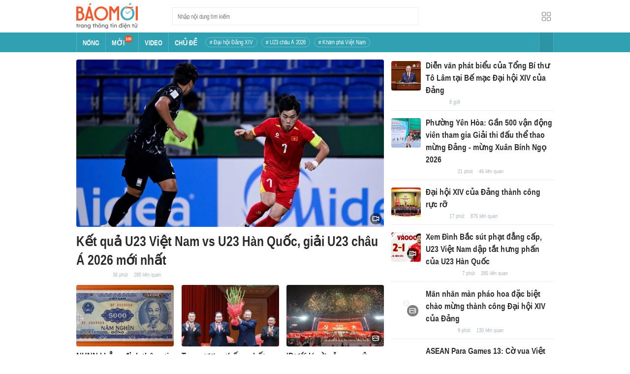

--- FILE ---
content_type: text/html; charset=utf-8
request_url: https://baomoi.com/
body_size: 47352
content:
<!DOCTYPE html><html lang="vi"><head><meta charSet="utf-8"/><meta name="viewport" content="width=device-width, initial-scale=1, minimum-scale=1, maximum-scale=2, user-scalable=1"/><meta name="referrer" content="no-referrer-when-downgrade"/><meta property="al:ios:url" content="baomoi://web?source=Facebook&amp;url=https://baomoi.com/"/><meta property="al:android:url" content="baomoi://web?source=Facebook&amp;url=https://baomoi.com/"/><title>Báo Mới - Tin tức 24H, đọc báo mới nhanh nhất hôm nay</title><link rel="canonical" href="https://baomoi.com"/><meta name="description" content="Tin nhanh Việt Nam và thế giới hôm nay, liên tục cập nhật tin tức online 24h từ các báo và trang tin điện tử hàng đầu"/><meta property="fb:app_id" content="128990640458592"/><meta property="og:title" content="Báo Mới - Tin tức 24H, đọc báo mới nhanh nhất hôm nay"/><meta property="og:type" content="website"/><meta property="og:url" content="https://baomoi.com"/><meta property="og:image" content="https://baomoi-static.bmcdn.me/web/styles/img/facebook-thumb.png"/><meta property="og:image:width" content="560"/><meta property="og:image:height" content="292"/><meta property="og:description" content="Tin nhanh Việt Nam và thế giới hôm nay, liên tục cập nhật tin tức online 24h từ các báo và trang tin điện tử hàng đầu"/><meta property="article:publisher" content="https://www.facebook.com/Baomoi"/><meta property="article:section"/><meta property="og:site_name" content="https://baomoi.com"/><meta name="robots" content="index, follow, noarchive"/><script type="application/ld+json">{"@context":"http://schema.org","@type":"Organization","name":"Báo Mới","url":"/","logo":"https://baomoi-static.bmcdn.me/web/styles/img/logo.png"}</script><script type="application/ld+json">{"@context":"http://schema.org","@type":"WebPage","name":"Báo Mới - Tin tức 24H, đọc báo mới nhanh nhất hôm nay","description":"Tin nhanh Việt Nam và thế giới hôm nay, liên tục cập nhật tin tức online 24h từ các báo và trang tin điện tử hàng đầu"}</script><meta name="next-head-count" content="22"/><meta http-equiv="Content-Type" content="text/html; charset=utf-8"/><meta http-equiv="X-UA-Compatible" content="IE=edge"/><meta name="author" content="BAOMOI.COM"/><meta name="msvalidate.01" content="94801D71438B64887D4670AB4661921E"/><meta charSet="utf-8"/><meta name="apple-itunes-app" content="app-id=651979466"/><meta name="google-play-app" content="app-id=com.epi"/><meta name="apple-mobile-web-app-title" content="Báo Mới"/><meta name="application-name" content="Báo Mới"/><meta name="msapplication-TileColor" content="#ffc40d"/><meta property="al:ios:app_store_id" content="651979466"/><meta property="al:ios:app_name" content="Báo Mới - Đọc báo, Tin mới 24h"/><meta property="al:android:package" content="com.epi"/><meta property="al:android:app_name" content="Báo Mới - Đọc báo, Tin mới 24h"/><meta name="msapplication-TileImage" content="https://baomoi-static.bmcdn.me/favicons/mstile-144x144.png"/><meta name="msapplication-config" content="https://baomoi-static.bmcdn.me/favicons/browserconfig.xml"/><meta name="theme-color" content="#ffffff"/><meta name="google-site-verification" content="VmslVkfbNFUAhjBYmq-AAt1yL7KsmwHCqUyWLgYipao"/><meta name="zalo-platform-site-verification" content="FTErASlJPNCzyzr--U5qUpB9qtdUlm4cD3C"/><link rel="apple-touch-icon" sizes="57x57" href="//baomoi-static.bmcdn.me/favicons/apple-touch-icon-57x57-v1.0.1.png"/><link rel="apple-touch-icon" sizes="60x60" href="//baomoi-static.bmcdn.me/favicons/apple-touch-icon-60x60-v1.0.1.png"/><link rel="apple-touch-icon" sizes="72x72" href="//baomoi-static.bmcdn.me/favicons/apple-touch-icon-72x72-v1.0.1.png"/><link rel="apple-touch-icon" sizes="76x76" href="//baomoi-static.bmcdn.me/favicons/apple-touch-icon-76x76-v1.0.1.png"/><link rel="apple-touch-icon" sizes="114x114" href="//baomoi-static.bmcdn.me/favicons/apple-touch-icon-114x114-v1.0.1.png"/><link rel="apple-touch-icon" sizes="120x120" href="//baomoi-static.bmcdn.me/favicons/apple-touch-icon-120x120-v1.0.1.png"/><link rel="apple-touch-icon" sizes="144x144" href="//baomoi-static.bmcdn.me/favicons/apple-touch-icon-144x144-v1.0.1.png"/><link rel="icon" type="image/png" href="//baomoi-static.bmcdn.me/favicons/favicon-32x32.png" sizes="32x32"/><link rel="icon" type="image/png" href="//baomoi-static.bmcdn.me/favicons/android-chrome-192x192.png" sizes="192x192"/><link rel="icon" type="image/png" href="//baomoi-static.bmcdn.me/favicons/favicon-96x96.png" sizes="96x96"/><link rel="icon" type="image/png" href="//baomoi-static.bmcdn.me/favicons/favicon-16x16.png" sizes="16x16"/><link rel="shortcut icon" href="//baomoi-static.bmcdn.me/favicons/favicon.ico"/><link rel="dns-prefetch" href="https://log.baomoi.com"/><link rel="dns-prefetch" href="https://api.baomoi.com"/><link rel="dns-prefetch" href="https://baomoi-static.bmcdn.me"/><link rel="dns-prefetch" href="https://photo-baomoi.bmcdn.me"/><link rel="dns-prefetch" href="https://adtima-static.zadn.vn"/><link rel="dns-prefetch" href="https://web.api.adtimaserver.vn"/><link rel="dns-prefetch" href="https://adtima-media.zadn.vn"/><link rel="dns-prefetch" href="https://www.google-analytics.com"/><link rel="dns-prefetch" href="https://www.facebook.com"/><link rel="dns-prefetch" href="https://www.googletagservices.com"/><link rel="dns-prefetch" href="https://stc-sp.zadn.vn"/><link rel="dns-prefetch" href="https://stc.za.zaloapp.com"/><script>
                            window._BM = {};
                            var cmsConfig = {
                                domainDesktop: 'https://baomoi.com',
                                domainMobile: 'https://baomoi.com',
                            };
                            if (
                                window.location.protocol !== 'https:' &&
                                window.location.hostname.indexOf('baomoi.com') !== -1
                            ) {
                                window.location =
                                    'https://' +
                                    window.location.hostname +
                                    window.location.pathname +
                                    window.location.hash;
                            }
                            var USER_AGENT = (window.navigator && window.navigator.userAgent) || '';
                            var IS_MOBILE =
                                /Android|webOS|iPhone|iPod|BlackBerry|Windows Phone|IEMobile|Mobile Safari|Opera Mini/i.test(
                                    USER_AGENT
                                );
                            var IS_REDIRECT = false;
                            if (IS_MOBILE && !getCookie('isMobile')) {
                                setCookie('isMobile', 1, 30);
                                window.location = window.location.pathname + window.location.search;
                                IS_REDIRECT = true;
                            } else {
                                if (getCookie('isMobile')) {
                                    console.log('PC: clear cookie mobile');
                                    setCookie('isMobile', 1, -1);
                                    window.location = window.location.pathname + window.location.search;
                                    IS_REDIRECT = true;
                                }
                            }
                            function setCookie(i, j, e) {
                                var h = new Date();
                                h.setTime(h.getTime() + e * 24 * 60 * 60 * 1000);
                                var g = 'expires=' + h.toUTCString();
                                document.cookie = i + '=' + j + '; ' + g + ';path=/;';
                            }
                            function getCookie(h) {
                                var e = document.cookie.indexOf(h + '=');
                                var f = e + h.length + 1;
                                if (!e && h !== document.cookie.substring(0, h.length)) {
                                    return null;
                                }
                                if (e === -1) {
                                    return null;
                                }
                                var g = document.cookie.indexOf(';', f);
                                if (g === -1) {
                                    g = document.cookie.length;
                                }
                                return unescape(document.cookie.substring(f, g));
                            }
                        </script><link rel="preload" href="https://baomoi-static.bmcdn.me/web-v2/prod/v0.7.61/_next/static/css/64c15125ee4c2e1a.css" as="style"/><link rel="stylesheet" href="https://baomoi-static.bmcdn.me/web-v2/prod/v0.7.61/_next/static/css/64c15125ee4c2e1a.css" data-n-g=""/><noscript data-n-css=""></noscript><script defer="" nomodule="" src="https://baomoi-static.bmcdn.me/web-v2/prod/v0.7.61/_next/static/chunks/polyfills-c67a75d1b6f99dc8.js"></script><script src="https://baomoi-static.bmcdn.me/web-v2/prod/v0.7.61/_next/static/chunks/webpack-2b0a8c39b0d833a5.js" defer=""></script><script src="https://baomoi-static.bmcdn.me/web-v2/prod/v0.7.61/_next/static/chunks/framework-4ed89e9640adfb9e.js" defer=""></script><script src="https://baomoi-static.bmcdn.me/web-v2/prod/v0.7.61/_next/static/chunks/main-bdb8616f65c5b352.js" defer=""></script><script src="https://baomoi-static.bmcdn.me/web-v2/prod/v0.7.61/_next/static/chunks/pages/_app-c4291d77b9c1b5ad.js" defer=""></script><script src="https://baomoi-static.bmcdn.me/web-v2/prod/v0.7.61/_next/static/chunks/pages/home-f527ade262128ce5.js" defer=""></script><script src="https://baomoi-static.bmcdn.me/web-v2/prod/v0.7.61/_next/static/F2OEids7Zn2Yg5U8DWHaB/_buildManifest.js" defer=""></script><script src="https://baomoi-static.bmcdn.me/web-v2/prod/v0.7.61/_next/static/F2OEids7Zn2Yg5U8DWHaB/_ssgManifest.js" defer=""></script></head><body id="app"><div id="__next"><div class="flex flex-col min-h-screen"><header class="relative bg-white h-[66px] z-[100]"><div class="container relative mx-auto my-0 w-[970px] h-full"><div class="level flex items-center justify-between [&amp;_img]:inline-block [&amp;_img]:align-top [&amp;_code]:rounded-[2px] h-full"><div class="level-left flex basis-auto grow-0 shrink-0 items-center justify-start"><h1><a style="background-image:url(https://baomoi-static.bmcdn.me/web/styles/img/bm-logo-v3.png)" href="/" class="w-[125px] h-[55px] inline-block align-middle bg-[length:125px_55px] bg-[0_0] hover:opacity-80" title="Trang chủ"></a></h1><form><div class="relative flex justify-between items-center ml-[70px] w-[500px] h-[36px] border border-solid border-[#e9ecef] bg-white hover:border-[#82c7d1] placeholder:text-[1.3rem] placeholder:text-[#777] placeholder:font-normal"><input class="w-[calc(100%-32px)] h-full pl-[10px] text-[1.5rem] leading-[15px] font-normal text-[var(--black)] focus:text-[var(--primary)]" type="text" placeholder="Nhập nội dung tìm kiếm" value=""/><button class="relative text-[1.4rem] leading-[1.67] font-normal text-center cursor-pointer normal-case border-0 transition-button disabled:shadow-none disabled:opacity-50 disabled:cursor-not-allowed group/search item-search w-[32px] h-[28px] flex justify-center items-center hover:bg-[#e6f4f6] hover:filter-none" tabindex="0" type="button" title="Tìm kiếm" aria-label="Button"><i class="icon inline-block font-[&#x27;bm-font-icon&#x27;] not-italic font-normal normal-case antialiased [speak:never] [font-variant:normal] ic-search text-[1.7rem] group-hover/search:text-[var(--primary)]"></i></button></div></form></div><div class="level-right flex basis-auto grow-0 shrink-0 items-center justify-end"><a href="https://lite.baomoi.com" class="" target="_blank" rel="noopener noreferrer"><button class="relative text-[1.4rem] leading-[1.67] font-normal text-center cursor-pointer normal-case transition-button disabled:shadow-none disabled:opacity-50 disabled:cursor-not-allowed switch-grid w-[30px] h-[30px] p-[2px] flex justify-center items-center border border-solid border-white rounded-[3px] ml-[10px] bg-no-repeat bg-center hover:bg-[#f8f9fa] hover:border-[#e9ecef]" tabindex="0" type="button" style="background-image:url(https://baomoi-static.bmcdn.me/web/styles/img/ic-lite.svg)" aria-label="Button"><i class="icon inline-block font-[&#x27;bm-font-icon&#x27;] not-italic font-normal normal-case leading-none antialiased [speak:never] [font-variant:normal]"></i></button></a></div></div></div></header><div class="navbar-header relative text-white h-[40px]"><div class="navbar-wrapper bg-[var(--primary)]"><div class="container relative mx-auto my-0 w-[970px]"><nav class="bm-navbar"><ul class="bm-navbar-menu flex items-center flex-wrap text-[1.4rem] font-semibold"><li class="bm-navbar-item block overflow-hidden flex items-center text-[1.6rem] uppercase border-l-[#fff3] border-l border-solid [&amp;_a]:flex [&amp;_a]:items-center [&amp;_a]:!text-white hover:bg-[#2b94a5]"><div class="navbar-link inline-block relative top-[1px]" as="/"><a href="/" class="h-[40px] px-[12px] py-0"><h2>Nóng</h2></a></div></li><li class="bm-navbar-item block overflow-hidden flex items-center text-[1.6rem] uppercase border-l-[#fff3] border-l border-solid [&amp;_a]:flex [&amp;_a]:items-center [&amp;_a]:!text-white hover:bg-[#2b94a5]"><div class="navbar-link inline-block relative top-[1px]" as="/tin-moi.epi"><a href="/tin-moi.epi" class="h-[40px] px-[12px] py-0"><h2>Mới</h2><span class="total flex justify-center items-center relative top-[-8px] font-semibold text-[1rem] rounded-[50%] bg-[#db562b] w-[16px] h-[16px]">100</span></a></div></li><li class="bm-navbar-item block overflow-hidden flex items-center text-[1.6rem] uppercase border-l-[#fff3] border-l border-solid [&amp;_a]:flex [&amp;_a]:items-center [&amp;_a]:!text-white hover:bg-[#2b94a5]"><div class="navbar-link inline-block relative top-[1px]" as="/tin-video.epi"><a href="/tin-video.epi" class="h-[40px] px-[12px] py-0"><h2>VIDEO</h2></a></div></li><li class="bm-navbar-item block overflow-hidden flex items-center text-[1.6rem] uppercase border-l-[#fff3] border-l border-solid [&amp;_a]:flex [&amp;_a]:items-center [&amp;_a]:!text-white hover:bg-[#2b94a5]"><div class="navbar-link inline-block relative top-[1px]" as="/chu-de.epi"><a href="/chu-de.epi" class="h-[40px] px-[12px] py-0"><h2>CHỦ ĐỀ</h2></a></div></li><li class="bm-navbar-item block flex items-center overflow-hidden h-[20px] text-[1.4rem] leading-[18px] font-normal mx-[4px] my-0 px-[8px] py-0 rounded-[10px] border border-solid border-[#ffffff4d] [&amp;_a]:!text-white hover:bg-[#ffffff1a]"><div class="navbar-link inline-block" as="/dai-hoi-dang-xiv-top1470.epi"><a href="/dai-hoi-dang-xiv-top1470.epi" class=""><span># Đại hội Đảng XIV</span></a></div></li><li class="bm-navbar-item block flex items-center overflow-hidden h-[20px] text-[1.4rem] leading-[18px] font-normal mx-[4px] my-0 px-[8px] py-0 rounded-[10px] border border-solid border-[#ffffff4d] [&amp;_a]:!text-white hover:bg-[#ffffff1a]"><div class="navbar-link inline-block" as="/vck-u23-chau-a-2026-top1484.epi"><a href="/vck-u23-chau-a-2026-top1484.epi" class=""><span># U23 châu Á 2026</span></a></div></li><li class="bm-navbar-item block flex items-center overflow-hidden h-[20px] text-[1.4rem] leading-[18px] font-normal mx-[4px] my-0 px-[8px] py-0 rounded-[10px] border border-solid border-[#ffffff4d] [&amp;_a]:!text-white hover:bg-[#ffffff1a]"><div class="navbar-link inline-block" as="/kham-pha-viet-nam-top335.epi"><a href="/kham-pha-viet-nam-top335.epi" class=""><span># Khám phá Việt Nam</span></a></div></li><li class="bm-navbar-item block navbar-expand-button ml-auto"><button class="relative font-normal text-center cursor-pointer normal-case border-0 transition-button disabled:shadow-none disabled:opacity-50 disabled:cursor-not-allowed flex items-center h-[40px] text-[1.8rem] text-white px-[14px] py-0 border-solid border-l border-r border-x-[#fff3] bg-[#2b94a5] hover:bg-[#247a88] hover:border-x-[#247a88]" tabindex="0" type="button" title="Chuyên mục" aria-label="Button"><i class="icon inline-block font-[&#x27;bm-font-icon&#x27;] not-italic font-normal normal-case antialiased [speak:never] [font-variant:normal] ic-bars text-[1.6rem]"></i></button></li></ul></nav></div></div><div><div class="navbar-menu-full absolute z-[999] w-full text-black pt-[20px] pb-[10px] px-0 bg-[#f3f3f3] border-b-[#dee2e6] border-b border-solid shadow-[0_2px_4px_rgb(0_0_0_/_10%)] invisible opacity-0"><div class="container relative mx-auto my-0 w-[970px]"><ul class="menu-list block flex flex-wrap"><li class="p-0 parent-category relative block w-1/5 leading-[26px] mr-0 mb-[10px]"><a href="/bong-da.epi" class="" title="Bóng đá"><span class="block relative h-[40px] pl-[13px] text-[#2fa1b3] text-[1.6rem] leading-[42px] font-semibold uppercase before:inline-block before:w-[3px] before:h-[calc(100%-20px)] before:absolute before:left-0 before:top-[10px] before:bg-[#2fa1b3]">Bóng đá</span></a><ul class="menu-list block flex-col"></ul></li><li class="p-0 parent-category relative block w-1/5 leading-[26px] mr-0 mb-[10px]"><a href="/the-gioi.epi" class="" title="Thế giới"><span class="block relative h-[40px] pl-[13px] text-[#2fa1b3] text-[1.6rem] leading-[42px] font-semibold uppercase before:inline-block before:w-[3px] before:h-[calc(100%-20px)] before:absolute before:left-0 before:top-[10px] before:bg-[#2fa1b3]">Thế giới</span></a><ul class="menu-list block flex-col"></ul></li><li class="p-0 parent-category relative block w-1/5 leading-[26px] mr-0 mb-[10px]"><a href="/xa-hoi.epi" class="" title="Xã hội"><span class="block relative h-[40px] pl-[13px] text-[#2fa1b3] text-[1.6rem] leading-[42px] font-semibold uppercase before:inline-block before:w-[3px] before:h-[calc(100%-20px)] before:absolute before:left-0 before:top-[10px] before:bg-[#2fa1b3]">Xã hội</span></a><ul class="menu-list block flex-col"><li class="block mb-0 p-0 text-[1.4rem] leading-[25px] font-semibold text-[#495057]"><a href="/thoi-su.epi" class="" title="Thời sự"><span>Thời sự</span></a></li><li class="block mb-0 p-0 text-[1.4rem] leading-[25px] font-semibold text-[#495057]"><a href="/giao-thong.epi" class="" title="Giao thông"><span>Giao thông</span></a></li><li class="block mb-0 p-0 text-[1.4rem] leading-[25px] font-semibold text-[#495057]"><a href="/moi-truong-khi-hau.epi" class="" title="Môi trường - Khí hậu"><span>Môi trường - Khí hậu</span></a></li></ul></li><li class="p-0 parent-category relative block w-1/5 leading-[26px] mr-0 mb-[10px]"><a href="/van-hoa.epi" class="" title="Văn hóa"><span class="block relative h-[40px] pl-[13px] text-[#2fa1b3] text-[1.6rem] leading-[42px] font-semibold uppercase before:inline-block before:w-[3px] before:h-[calc(100%-20px)] before:absolute before:left-0 before:top-[10px] before:bg-[#2fa1b3]">Văn hóa</span></a><ul class="menu-list block flex-col"><li class="block mb-0 p-0 text-[1.4rem] leading-[25px] font-semibold text-[#495057]"><a href="/nghe-thuat.epi" class="" title="Nghệ thuật"><span>Nghệ thuật</span></a></li><li class="block mb-0 p-0 text-[1.4rem] leading-[25px] font-semibold text-[#495057]"><a href="/am-thuc.epi" class="" title="Ẩm thực"><span>Ẩm thực</span></a></li><li class="block mb-0 p-0 text-[1.4rem] leading-[25px] font-semibold text-[#495057]"><a href="/du-lich.epi" class="" title="Du lịch"><span>Du lịch</span></a></li></ul></li><li class="p-0 parent-category relative block w-1/5 leading-[26px] mr-0 mb-[10px]"><a href="/kinh-te.epi" class="" title="Kinh tế"><span class="block relative h-[40px] pl-[13px] text-[#2fa1b3] text-[1.6rem] leading-[42px] font-semibold uppercase before:inline-block before:w-[3px] before:h-[calc(100%-20px)] before:absolute before:left-0 before:top-[10px] before:bg-[#2fa1b3]">Kinh tế</span></a><ul class="menu-list block flex-col"><li class="block mb-0 p-0 text-[1.4rem] leading-[25px] font-semibold text-[#495057]"><a href="/lao-dong-viec-lam.epi" class="" title="Lao động - Việc làm"><span>Lao động - Việc làm</span></a></li><li class="block mb-0 p-0 text-[1.4rem] leading-[25px] font-semibold text-[#495057]"><a href="/tai-chinh.epi" class="" title="Tài chính"><span>Tài chính</span></a></li><li class="block mb-0 p-0 text-[1.4rem] leading-[25px] font-semibold text-[#495057]"><a href="/chung-khoan.epi" class="" title="Chứng khoán"><span>Chứng khoán</span></a></li><li class="block mb-0 p-0 text-[1.4rem] leading-[25px] font-semibold text-[#495057]"><a href="/kinh-doanh.epi" class="" title="Kinh doanh"><span>Kinh doanh</span></a></li></ul></li><li class="p-0 parent-category relative block w-1/5 leading-[26px] mr-0 mb-[10px]"><a href="/giao-duc.epi" class="" title="Giáo dục"><span class="block relative h-[40px] pl-[13px] text-[#2fa1b3] text-[1.6rem] leading-[42px] font-semibold uppercase before:inline-block before:w-[3px] before:h-[calc(100%-20px)] before:absolute before:left-0 before:top-[10px] before:bg-[#2fa1b3]">Giáo dục</span></a><ul class="menu-list block flex-col"><li class="block mb-0 p-0 text-[1.4rem] leading-[25px] font-semibold text-[#495057]"><a href="/hoc-bong-du-hoc.epi" class="" title="Học bổng - Du học"><span>Học bổng - Du học</span></a></li><li class="block mb-0 p-0 text-[1.4rem] leading-[25px] font-semibold text-[#495057]"><a href="/dao-tao-thi-cu.epi" class="" title="Đào tạo - Thi cử"><span>Đào tạo - Thi cử</span></a></li><li class="block mb-0 p-0 text-[1.4rem] leading-[25px] font-semibold text-[#495057]"><a href="/tuyen-sinh-tag12842.epi" class="" title="Tuyển Sinh 2026"><span>Tuyển Sinh 2026</span></a></li></ul></li><li class="p-0 parent-category relative block w-1/5 leading-[26px] mr-0 mb-[10px]"><a href="/the-thao.epi" class="" title="Thể thao"><span class="block relative h-[40px] pl-[13px] text-[#2fa1b3] text-[1.6rem] leading-[42px] font-semibold uppercase before:inline-block before:w-[3px] before:h-[calc(100%-20px)] before:absolute before:left-0 before:top-[10px] before:bg-[#2fa1b3]">Thể thao</span></a><ul class="menu-list block flex-col"><li class="block mb-0 p-0 text-[1.4rem] leading-[25px] font-semibold text-[#495057]"><a href="/bong-da-quoc-te.epi" class="" title="Bóng đá quốc tế"><span>Bóng đá quốc tế</span></a></li><li class="block mb-0 p-0 text-[1.4rem] leading-[25px] font-semibold text-[#495057]"><a href="/bong-da-viet-nam.epi" class="" title="Bóng đá Việt Nam"><span>Bóng đá Việt Nam</span></a></li><li class="block mb-0 p-0 text-[1.4rem] leading-[25px] font-semibold text-[#495057]"><a href="/quan-vot.epi" class="" title="Quần vợt"><span>Quần vợt</span></a></li></ul></li><li class="p-0 parent-category relative block w-1/5 leading-[26px] mr-0 mb-[10px]"><a href="/giai-tri.epi" class="" title="Giải trí"><span class="block relative h-[40px] pl-[13px] text-[#2fa1b3] text-[1.6rem] leading-[42px] font-semibold uppercase before:inline-block before:w-[3px] before:h-[calc(100%-20px)] before:absolute before:left-0 before:top-[10px] before:bg-[#2fa1b3]">Giải trí</span></a><ul class="menu-list block flex-col"><li class="block mb-0 p-0 text-[1.4rem] leading-[25px] font-semibold text-[#495057]"><a href="/am-nhac.epi" class="" title="Âm nhạc"><span>Âm nhạc</span></a></li><li class="block mb-0 p-0 text-[1.4rem] leading-[25px] font-semibold text-[#495057]"><a href="/thoi-trang.epi" class="" title="Thời trang"><span>Thời trang</span></a></li><li class="block mb-0 p-0 text-[1.4rem] leading-[25px] font-semibold text-[#495057]"><a href="/dien-anh-truyen-hinh.epi" class="" title="Điện ảnh - Truyền hình"><span>Điện ảnh - Truyền hình</span></a></li></ul></li><li class="p-0 parent-category relative block w-1/5 leading-[26px] mr-0 mb-[10px]"><a href="/phap-luat.epi" class="" title="Pháp luật"><span class="block relative h-[40px] pl-[13px] text-[#2fa1b3] text-[1.6rem] leading-[42px] font-semibold uppercase before:inline-block before:w-[3px] before:h-[calc(100%-20px)] before:absolute before:left-0 before:top-[10px] before:bg-[#2fa1b3]">Pháp luật</span></a><ul class="menu-list block flex-col"><li class="block mb-0 p-0 text-[1.4rem] leading-[25px] font-semibold text-[#495057]"><a href="/an-ninh-trat-tu.epi" class="" title="An ninh - Trật tự"><span>An ninh - Trật tự</span></a></li><li class="block mb-0 p-0 text-[1.4rem] leading-[25px] font-semibold text-[#495057]"><a href="/hinh-su-dan-su.epi" class="" title="Hình sự - Dân sự"><span>Hình sự - Dân sự</span></a></li></ul></li><li class="p-0 parent-category relative block w-1/5 leading-[26px] mr-0 mb-[10px]"><a href="/khoa-hoc-cong-nghe.epi" class="" title="Công nghệ"><span class="block relative h-[40px] pl-[13px] text-[#2fa1b3] text-[1.6rem] leading-[42px] font-semibold uppercase before:inline-block before:w-[3px] before:h-[calc(100%-20px)] before:absolute before:left-0 before:top-[10px] before:bg-[#2fa1b3]">Công nghệ</span></a><ul class="menu-list block flex-col"><li class="block mb-0 p-0 text-[1.4rem] leading-[25px] font-semibold text-[#495057]"><a href="/cntt-vien-thong.epi" class="" title="CNTT - Viễn thông"><span>CNTT - Viễn thông</span></a></li><li class="block mb-0 p-0 text-[1.4rem] leading-[25px] font-semibold text-[#495057]"><a href="/thiet-bi-phan-cung.epi" class="" title="Thiết bị - Phần cứng"><span>Thiết bị - Phần cứng</span></a></li></ul></li><li class="p-0 parent-category relative block w-1/5 leading-[26px] mr-0 mb-[10px]"><a href="/khoa-hoc.epi" class="" title="Khoa học"><span class="block relative h-[40px] pl-[13px] text-[#2fa1b3] text-[1.6rem] leading-[42px] font-semibold uppercase before:inline-block before:w-[3px] before:h-[calc(100%-20px)] before:absolute before:left-0 before:top-[10px] before:bg-[#2fa1b3]">Khoa học</span></a><ul class="menu-list block flex-col"></ul></li><li class="p-0 parent-category relative block w-1/5 leading-[26px] mr-0 mb-[10px]"><a href="/doi-song.epi" class="" title="Đời sống"><span class="block relative h-[40px] pl-[13px] text-[#2fa1b3] text-[1.6rem] leading-[42px] font-semibold uppercase before:inline-block before:w-[3px] before:h-[calc(100%-20px)] before:absolute before:left-0 before:top-[10px] before:bg-[#2fa1b3]">Đời sống</span></a><ul class="menu-list block flex-col"><li class="block mb-0 p-0 text-[1.4rem] leading-[25px] font-semibold text-[#495057]"><a href="/dinh-duong-lam-dep.epi" class="" title="Dinh dưỡng - Làm đẹp"><span>Dinh dưỡng - Làm đẹp</span></a></li><li class="block mb-0 p-0 text-[1.4rem] leading-[25px] font-semibold text-[#495057]"><a href="/tinh-yeu-hon-nhan.epi" class="" title="Tình yêu - Hôn nhân"><span>Tình yêu - Hôn nhân</span></a></li><li class="block mb-0 p-0 text-[1.4rem] leading-[25px] font-semibold text-[#495057]"><a href="/suc-khoe-y-te.epi" class="" title="Sức khỏe - Y tế"><span>Sức khỏe - Y tế</span></a></li></ul></li><li class="p-0 parent-category relative block w-1/5 leading-[26px] mr-0 mb-[10px]"><a href="/xe-co.epi" class="" title="Xe cộ"><span class="block relative h-[40px] pl-[13px] text-[#2fa1b3] text-[1.6rem] leading-[42px] font-semibold uppercase before:inline-block before:w-[3px] before:h-[calc(100%-20px)] before:absolute before:left-0 before:top-[10px] before:bg-[#2fa1b3]">Xe cộ</span></a><ul class="menu-list block flex-col"></ul></li><li class="p-0 parent-category relative block w-1/5 leading-[26px] mr-0 mb-[10px]"><a href="/nha-dat.epi" class="" title="Nhà đất"><span class="block relative h-[40px] pl-[13px] text-[#2fa1b3] text-[1.6rem] leading-[42px] font-semibold uppercase before:inline-block before:w-[3px] before:h-[calc(100%-20px)] before:absolute before:left-0 before:top-[10px] before:bg-[#2fa1b3]">Nhà đất</span></a><ul class="menu-list block flex-col"><li class="block mb-0 p-0 text-[1.4rem] leading-[25px] font-semibold text-[#495057]"><a href="/quan-ly-quy-hoach.epi" class="" title="Quản lý - Quy hoạch"><span>Quản lý - Quy hoạch</span></a></li><li class="block mb-0 p-0 text-[1.4rem] leading-[25px] font-semibold text-[#495057]"><a href="/khong-gian-kien-truc.epi" class="" title="Không gian - Kiến trúc"><span>Không gian - Kiến trúc</span></a></li></ul></li><li class="p-0 parent-category relative block w-1/5 leading-[26px] mr-0 mb-[10px]"><a href="/tien-ich.epi" class="" title="Tiện ích"><span class="block relative h-[40px] pl-[13px] text-[#2fa1b3] text-[1.6rem] leading-[42px] font-semibold uppercase before:inline-block before:w-[3px] before:h-[calc(100%-20px)] before:absolute before:left-0 before:top-[10px] before:bg-[#2fa1b3]">Tiện ích</span></a><ul class="menu-list block flex-col"><li class="block mb-0 p-0 text-[1.4rem] leading-[25px] font-semibold text-[#495057]"><a href="/tien-ich-ket-qua-xo-so.epi" class="" title="Kết quả xổ số"><span>Kết quả xổ số</span></a></li><li class="block mb-0 p-0 text-[1.4rem] leading-[25px] font-semibold text-[#495057]"><a href="/tien-ich-gia-vang.epi" class="" title="Giá vàng hôm nay"><span>Giá vàng hôm nay</span></a></li><li class="block mb-0 p-0 text-[1.4rem] leading-[25px] font-semibold text-[#495057]"><a href="/tien-ich-thoi-tiet.epi" class="" title="Thời tiết"><span>Thời tiết</span></a></li><li class="block mb-0 p-0 text-[1.4rem] leading-[25px] font-semibold text-[#495057]"><a href="/tien-ich-lich-van-nien.epi" class="" title="Lịch âm"><span>Lịch âm</span></a></li></ul></li></ul></div></div></div></div><div class="layout-app py-[15px] page-homepage"><div class="bm-section block main-container"><div class="container relative mx-auto my-0 w-[970px]"><div class="columns relative flex flex-wrap is-multiline"><div class="column shrink w-[625px]"><div class="bm-top1-story"><div class="group/card bm-card relative max-w-full"><div class="bm-card-image relative overflow-hidden rounded-[4px] shrink-0 after:absolute after:top-0 after:left-0 after:z-[-1] after:w-full after:h-full after:bg-[url(&#x27;https://baomoi-static.bmcdn.me/web/styles/img/logo-baomoi-gray.png&#x27;)] after:bg-[center_calc(50%-3px)] after:bg-[length:20%] after:bg-no-repeat after:opacity-40 [&amp;_figure]:h-full [&amp;_figure]:w-full [&amp;_figure]:overflow-hidden [&amp;_img:hover]:scale-[1.05] [&amp;_img]:transition-transform [&amp;_img]:duration-700 [&amp;_img]:object-cover [&amp;_video]:h-full [&amp;_video]:w-full [&amp;_video]:object-cover before:absolute before:right-[5px] before:bottom-[5px] before:w-[23px] before:h-[23px] before:rounded-[15px] before:inline-block before:bg-black/50 before:bg-[url(&#x27;https://baomoi-static.bmcdn.me/web/styles/img/bm-icon-2.0.3.png&#x27;)] before:bg-[length:100px_4250px] before:z-[2] before:bg-[position:0_-750px] group-hover/card:before:bg-[position:-50px_-750px] w-full h-[340px] mt-0"><div class="h-full"><a href="/ket-qua-u23-viet-nam-vs-u23-han-quoc-giai-u23-chau-a-2026-moi-nhat-c54327561.epi" class="" title="Kết quả U23 Việt Nam vs U23 Hàn Quốc, giải U23 châu Á 2026 mới nhất" target="_blank" rel="noopener noreferrer"><figure class="image overflow-hidden cursor-pointer"><picture><source srcSet="https://photo-baomoi.bmcdn.me/w700_r16x9/2026_01_23_83_54327561/7874d707ca4f23117a5e.jpg.avif" type="image/avif"/><source srcSet="https://photo-baomoi.bmcdn.me/w700_r16x9/2026_01_23_83_54327561/7874d707ca4f23117a5e.jpg.webp" type="image/webp"/><img src="https://photo-baomoi.bmcdn.me/w700_r16x9/2026_01_23_83_54327561/7874d707ca4f23117a5e.jpg" alt="Kết quả U23 Việt Nam vs U23 Hàn Quốc, giải U23 châu Á 2026 mới nhất"/></picture></figure></a></div></div><div class="bm-card-content"><div class="bm-card-header [&amp;_a]:group-hover/card:text-[var(--primary)] text-[3.2rem] leading-[38px] font-semibold mt-[10px]"><h3 class="font-semibold block"><a href="/ket-qua-u23-viet-nam-vs-u23-han-quoc-giai-u23-chau-a-2026-moi-nhat-c54327561.epi" class="" title="Kết quả U23 Việt Nam vs U23 Hàn Quốc, giải U23 châu Á 2026 mới nhất" target="_blank" rel="noopener noreferrer">Kết quả U23 Việt Nam vs U23 Hàn Quốc, giải U23 châu Á 2026 mới nhất</a></h3></div><div class="bm-card-footer flex flex-wrap items-center text-[1.3rem] text-[#adb5bd] h-[20px] overflow-hidden [&amp;&gt;:not(:first-child)]:ml-[12px] [&amp;&gt;:not(:first-child)]:shrink-0"><a href="/bao-vtc-news-vtc-p83.epi" class="bm-card-source flex items-center shrink-0" title="Báo VTC News"><figure class="image lazy-image overflow-hidden opacity-80 w-auto h-[16px] opacity-0" style="width:62px;height:16px" aria-label="Logo nhà xuất bản"><picture><source srcSet="[data-uri]" type="image/avif"/><source srcSet="[data-uri]" type="image/webp"/><img src="[data-uri]" alt="Báo VTC News" width="248" height="64"/></picture></figure></a><time class="content-time empty:hidden" dateTime="2026-01-24T00:21:00+07:00">36 phút</time><a href="/u23-han-t43190247.epi" class="related inline !text-[#adb5bd] hover:!text-[var(--primary)]">285<!-- --> liên quan</a><a href="/ket-qua-u23-viet-nam-vs-u23-han-quoc-giai-u23-chau-a-2026-moi-nhat-c54327561.epi" class="icon-detail ml-[10px] hidden leading-[0] group-hover/card:block [&amp;&gt;i]:hover:bg-[position:-50px_0]" title="Kết quả U23 Việt Nam vs U23 Hàn Quốc, giải U23 châu Á 2026 mới nhất"><i class="bm-icon inline-block bg-[url(https://baomoi-static.bmcdn.me/web/styles/img/bm-icon-2.0.3.png)] bg-[length:100px_4250px] align-middle bg-[0_0] w-[20px] h-[20px]"></i></a></div></div></div></div><div class="bm-top2-story mt-[12px]  flex justify-between mb-[15px] pb-[15px] border-b border-solid border-[#eee]"><div class="group/card bm-card relative max-w-full w-[198px] flex-col"><div class="bm-card-image relative overflow-hidden rounded-[4px] shrink-0 after:absolute after:top-0 after:left-0 after:z-[-1] after:w-full after:h-full after:bg-[url(&#x27;https://baomoi-static.bmcdn.me/web/styles/img/logo-baomoi-gray.png&#x27;)] after:bg-[center_calc(50%-3px)] after:bg-[length:20%] after:bg-no-repeat after:opacity-40 [&amp;_figure]:h-full [&amp;_figure]:w-full [&amp;_figure]:overflow-hidden [&amp;_img:hover]:scale-[1.05] [&amp;_img]:transition-transform [&amp;_img]:duration-700 [&amp;_img]:object-cover [&amp;_video]:h-full [&amp;_video]:w-full [&amp;_video]:object-cover h-[125px]"><div class="h-full"><a href="/nhnn-khang-dinh-thong-tin-loai-bo-cac-menh-gia-tien-tu-1-000-den-5-000-dong-la-khong-chinh-xac-c54326055.epi" class="" title="NHNN khẳng định thông tin loại bỏ các mệnh giá tiền từ 1.000 đến 5.000 đồng là không chính xác" target="_blank" rel="noopener noreferrer"><figure class="image overflow-hidden cursor-pointer"><picture><source srcSet="https://photo-baomoi.bmcdn.me/w250_r3x2/2026_01_23_59_54326055/088907431a0bf355aa1a.jpg.avif" type="image/avif"/><source srcSet="https://photo-baomoi.bmcdn.me/w250_r3x2/2026_01_23_59_54326055/088907431a0bf355aa1a.jpg.webp" type="image/webp"/><img src="https://photo-baomoi.bmcdn.me/w250_r3x2/2026_01_23_59_54326055/088907431a0bf355aa1a.jpg" alt="NHNN khẳng định thông tin loại bỏ các mệnh giá tiền từ 1.000 đến 5.000 đồng là không chính xác"/></picture></figure></a></div></div><div class="bm-card-content ml-0"><div class="bm-card-header [&amp;_a]:group-hover/card:text-[var(--primary)] text-[2rem] leading-[26px] font-semibold mt-[7px]"><h3 class="font-semibold block"><a href="/nhnn-khang-dinh-thong-tin-loai-bo-cac-menh-gia-tien-tu-1-000-den-5-000-dong-la-khong-chinh-xac-c54326055.epi" class="" title="NHNN khẳng định thông tin loại bỏ các mệnh giá tiền từ 1.000 đến 5.000 đồng là không chính xác" target="_blank" rel="noopener noreferrer">NHNN khẳng định thông tin loại bỏ các mệnh giá tiền từ 1.000 đến 5.000 đồng là không chính xác</a></h3></div><div class="bm-card-footer flex flex-wrap items-center text-[1.3rem] text-[#adb5bd] h-[20px] overflow-hidden [&amp;&gt;:not(:first-child)]:ml-[12px] [&amp;&gt;:not(:first-child)]:shrink-0"><a href="/bao-thoi-bao-ngan-hang-tbnh-p59.epi" class="bm-card-source flex items-center shrink-0" title="Báo Thời Báo Ngân Hàng"><figure class="image lazy-image overflow-hidden opacity-80 w-auto h-[16px] opacity-0" style="width:64px;height:16px" aria-label="Logo nhà xuất bản"><picture><source srcSet="[data-uri]" type="image/avif"/><source srcSet="[data-uri]" type="image/webp"/><img src="[data-uri]" alt="Báo Thời Báo Ngân Hàng" width="128" height="32"/></picture></figure></a><time class="content-time empty:hidden" dateTime="2026-01-23T19:17:17+07:00">6 giờ</time><a href="/nhnn-t36375974.epi" class="related !text-[#adb5bd] hover:!text-[var(--primary)] hidden">2123<!-- --> liên quan</a><a href="/nhnn-khang-dinh-thong-tin-loai-bo-cac-menh-gia-tien-tu-1-000-den-5-000-dong-la-khong-chinh-xac-c54326055.epi" class="icon-detail ml-[10px] hidden leading-[0] group-hover/card:block [&amp;&gt;i]:hover:bg-[position:-50px_0]" title="NHNN khẳng định thông tin loại bỏ các mệnh giá tiền từ 1.000 đến 5.000 đồng là không chính xác"><i class="bm-icon inline-block bg-[url(https://baomoi-static.bmcdn.me/web/styles/img/bm-icon-2.0.3.png)] bg-[length:100px_4250px] align-middle bg-[0_0] w-[20px] h-[20px]"></i></a></div></div></div><div class="group/card bm-card relative max-w-full w-[198px] flex-col"><div class="bm-card-image relative overflow-hidden rounded-[4px] shrink-0 after:absolute after:top-0 after:left-0 after:z-[-1] after:w-full after:h-full after:bg-[url(&#x27;https://baomoi-static.bmcdn.me/web/styles/img/logo-baomoi-gray.png&#x27;)] after:bg-[center_calc(50%-3px)] after:bg-[length:20%] after:bg-no-repeat after:opacity-40 [&amp;_figure]:h-full [&amp;_figure]:w-full [&amp;_figure]:overflow-hidden [&amp;_img:hover]:scale-[1.05] [&amp;_img]:transition-transform [&amp;_img]:duration-700 [&amp;_img]:object-cover [&amp;_video]:h-full [&amp;_video]:w-full [&amp;_video]:object-cover h-[125px]"><div class="h-full"><a href="/trung-uong-thong-nhat-tuyet-doi-bau-dong-chi-to-lam-giu-chuc-tong-bi-thu-ban-chap-hanh-trung-uong-dang-khoa-xiv-c54323609.epi" class="" title="Trung ương thống nhất tuyệt đối bầu đồng chí Tô Lâm giữ chức Tổng Bí thư Ban Chấp hành Trung ương Đảng khóa XIV" target="_blank" rel="noopener noreferrer"><figure class="image overflow-hidden cursor-pointer"><picture><source srcSet="https://photo-baomoi.bmcdn.me/w250_r3x2/2026_01_23_65_54323609/4763c535d97d3023696c.jpg.avif" type="image/avif"/><source srcSet="https://photo-baomoi.bmcdn.me/w250_r3x2/2026_01_23_65_54323609/4763c535d97d3023696c.jpg.webp" type="image/webp"/><img src="https://photo-baomoi.bmcdn.me/w250_r3x2/2026_01_23_65_54323609/4763c535d97d3023696c.jpg" alt="Trung ương thống nhất tuyệt đối bầu đồng chí Tô Lâm giữ chức Tổng Bí thư Ban Chấp hành Trung ương Đảng khóa XIV"/></picture></figure></a></div></div><div class="bm-card-content ml-0"><div class="bm-card-header [&amp;_a]:group-hover/card:text-[var(--primary)] text-[2rem] leading-[26px] font-semibold mt-[7px]"><h3 class="font-semibold block"><a href="/trung-uong-thong-nhat-tuyet-doi-bau-dong-chi-to-lam-giu-chuc-tong-bi-thu-ban-chap-hanh-trung-uong-dang-khoa-xiv-c54323609.epi" class="" title="Trung ương thống nhất tuyệt đối bầu đồng chí Tô Lâm giữ chức Tổng Bí thư Ban Chấp hành Trung ương Đảng khóa XIV" target="_blank" rel="noopener noreferrer">Trung ương thống nhất tuyệt đối bầu đồng chí Tô Lâm giữ chức Tổng Bí thư Ban Chấp hành Trung ương Đảng khóa XIV</a></h3></div><div class="bm-card-footer flex flex-wrap items-center text-[1.3rem] text-[#adb5bd] h-[20px] overflow-hidden [&amp;&gt;:not(:first-child)]:ml-[12px] [&amp;&gt;:not(:first-child)]:shrink-0"><a href="/bao-dien-tu-tieng-noi-viet-nam-vov-p65.epi" class="bm-card-source flex items-center shrink-0" title="Báo Điện tử Tiếng nói Việt Nam"><figure class="image lazy-image overflow-hidden opacity-80 w-auto h-[16px] opacity-0" style="width:32px;height:16px" aria-label="Logo nhà xuất bản"><picture><source srcSet="[data-uri]" type="image/avif"/><source srcSet="[data-uri]" type="image/webp"/><img src="[data-uri]" alt="Báo Điện tử Tiếng nói Việt Nam" width="128" height="64"/></picture></figure></a><time class="content-time empty:hidden" dateTime="2026-01-23T15:02:00+07:00">10 giờ</time><a href="/to-lam-t40489409.epi" class="related !text-[#adb5bd] hover:!text-[var(--primary)] hidden">169<!-- --> liên quan</a><a href="/trung-uong-thong-nhat-tuyet-doi-bau-dong-chi-to-lam-giu-chuc-tong-bi-thu-ban-chap-hanh-trung-uong-dang-khoa-xiv-c54323609.epi" class="icon-detail ml-[10px] hidden leading-[0] group-hover/card:block [&amp;&gt;i]:hover:bg-[position:-50px_0]" title="Trung ương thống nhất tuyệt đối bầu đồng chí Tô Lâm giữ chức Tổng Bí thư Ban Chấp hành Trung ương Đảng khóa XIV"><i class="bm-icon inline-block bg-[url(https://baomoi-static.bmcdn.me/web/styles/img/bm-icon-2.0.3.png)] bg-[length:100px_4250px] align-middle bg-[0_0] w-[20px] h-[20px]"></i></a></div></div></div><div class="group/card bm-card relative max-w-full w-[198px] flex-col"><div class="bm-card-image relative overflow-hidden rounded-[4px] shrink-0 after:absolute after:top-0 after:left-0 after:z-[-1] after:w-full after:h-full after:bg-[url(&#x27;https://baomoi-static.bmcdn.me/web/styles/img/logo-baomoi-gray.png&#x27;)] after:bg-[center_calc(50%-3px)] after:bg-[length:20%] after:bg-no-repeat after:opacity-40 [&amp;_figure]:h-full [&amp;_figure]:w-full [&amp;_figure]:overflow-hidden [&amp;_img:hover]:scale-[1.05] [&amp;_img]:transition-transform [&amp;_img]:duration-700 [&amp;_img]:object-cover [&amp;_video]:h-full [&amp;_video]:w-full [&amp;_video]:object-cover before:absolute before:right-[5px] before:bottom-[5px] before:w-[23px] before:h-[23px] before:rounded-[15px] before:inline-block before:bg-black/50 before:bg-[url(&#x27;https://baomoi-static.bmcdn.me/web/styles/img/bm-icon-2.0.3.png&#x27;)] before:bg-[length:100px_4250px] before:z-[2] before:bg-[position:0_-700px] group-hover/card:before:bg-[position:-50px_-700px] h-[125px]"><div class="h-full"><a href="/duoi-la-co-ve-vang-cua-dang-ban-hung-ca-chao-mung-thanh-cong-dai-hoi-xiv-c54327417.epi" class="" title="&#x27;Dưới lá cờ vẻ vang của Đảng&#x27; – Bản hùng ca chào mừng thành công Đại hội XIV" target="_blank" rel="noopener noreferrer"><figure class="image overflow-hidden cursor-pointer"><picture><source srcSet="https://photo-baomoi.bmcdn.me/w250_r3x2/2026_01_23_5_54327417/964a45db5893b1cde882.jpg.avif" type="image/avif"/><source srcSet="https://photo-baomoi.bmcdn.me/w250_r3x2/2026_01_23_5_54327417/964a45db5893b1cde882.jpg.webp" type="image/webp"/><img src="https://photo-baomoi.bmcdn.me/w250_r3x2/2026_01_23_5_54327417/964a45db5893b1cde882.jpg" alt="&#x27;Dưới lá cờ vẻ vang của Đảng&#x27; – Bản hùng ca chào mừng thành công Đại hội XIV"/></picture></figure></a></div></div><div class="bm-card-content ml-0"><div class="bm-card-header [&amp;_a]:group-hover/card:text-[var(--primary)] text-[2rem] leading-[26px] font-semibold mt-[7px]"><h3 class="font-semibold block"><a href="/duoi-la-co-ve-vang-cua-dang-ban-hung-ca-chao-mung-thanh-cong-dai-hoi-xiv-c54327417.epi" class="" title="&#x27;Dưới lá cờ vẻ vang của Đảng&#x27; – Bản hùng ca chào mừng thành công Đại hội XIV" target="_blank" rel="noopener noreferrer">&#x27;Dưới lá cờ vẻ vang của Đảng&#x27; – Bản hùng ca chào mừng thành công Đại hội XIV</a></h3></div><div class="bm-card-footer flex flex-wrap items-center text-[1.3rem] text-[#adb5bd] h-[20px] overflow-hidden [&amp;&gt;:not(:first-child)]:ml-[12px] [&amp;&gt;:not(:first-child)]:shrink-0"><a href="/bao-cong-an-nhan-dan-cand-p5.epi" class="bm-card-source flex items-center shrink-0" title="Báo Công An Nhân Dân"><figure class="image lazy-image overflow-hidden opacity-80 w-auto h-[16px] opacity-0" style="width:58px;height:16px" aria-label="Logo nhà xuất bản"><picture><source srcSet="[data-uri]" type="image/avif"/><source srcSet="[data-uri]" type="image/webp"/><img src="[data-uri]" alt="Báo Công An Nhân Dân" width="232" height="64"/></picture></figure></a><time class="content-time empty:hidden" dateTime="2026-01-23T22:40:00+07:00">2 giờ</time><a href="/xiv-t36998086.epi" class="related !text-[#adb5bd] hover:!text-[var(--primary)] hidden">266<!-- --> liên quan</a><a href="/duoi-la-co-ve-vang-cua-dang-ban-hung-ca-chao-mung-thanh-cong-dai-hoi-xiv-c54327417.epi" class="icon-detail ml-[10px] hidden leading-[0] group-hover/card:block [&amp;&gt;i]:hover:bg-[position:-50px_0]" title="&#x27;Dưới lá cờ vẻ vang của Đảng&#x27; – Bản hùng ca chào mừng thành công Đại hội XIV"><i class="bm-icon inline-block bg-[url(https://baomoi-static.bmcdn.me/web/styles/img/bm-icon-2.0.3.png)] bg-[length:100px_4250px] align-middle bg-[0_0] w-[20px] h-[20px]"></i></a></div></div></div></div><div class="bm-section block topic-section  relative flex flex-col flex-wrap w-full bg-[url(https://baomoi-static.bmcdn.me/web/styles/img/topic-bg-2.png)] bg-[0_155px] bg-no-repeat [&amp;+*]:pt-[11px]  [&amp;+*]:mt-[25px] [&amp;+*]:border-t-[5px] [&amp;+*]:border-solid [&amp;+*]:border-t-[#f9f9f9]"><h2 class="block relative pl-[10px] text-[2.2rem] leading-[28px] font-semibold mb-[5px] uppercase text-[#db562b]"><a href="/dai-hoi-dang-xiv-top1470.epi" class="before:content-[&#x27;|&#x27;] before:inline-block before:absolute before:top-[-1px] before:left-[-4px] text-inherit"><span>Đại hội Đảng XIV</span></a></h2><div class="list content-list group/list relative pl-[165px] is-4"><div class="group/card bm-card relative max-w-full flex w-full [&amp;:not(:first-child)]:pt-[11px] [&amp;:not(:first-child)]:border-t [&amp;:not(:first-child)]:border-solid [&amp;:not(:first-child)]:border-[#e9ecef] group/topic [&amp;:not(:first-child)]:mt-[10px] [&amp;:first-child:before]:top-[12px] [&amp;:last-child:after]:w-full [&amp;:last-child:after]:h-full [&amp;:last-child:after]:absolute [&amp;:last-child:after]:bottom-0 [&amp;:last-child:after]:left-0 [&amp;:last-child:after]:bg-gradient-to-b [&amp;:last-child:after]:from-[#ffffff]/75 [&amp;:last-child:after]:to-[#ffffff] before:inline-block before:w-[4px] before:h-[4px] before:absolute before:top-[22px] before:left-[2px] before:bg-[#2fa1b3] after:inline-block last:pointer-events-none last:select-none"><div class="bm-card-image relative overflow-hidden rounded-[4px] shrink-0 after:absolute after:top-0 after:left-0 after:z-[-1] after:w-full after:h-full after:bg-[url(&#x27;https://baomoi-static.bmcdn.me/web/styles/img/logo-baomoi-gray.png&#x27;)] after:bg-[center_calc(50%-3px)] after:bg-[length:20%] after:bg-no-repeat after:opacity-40 [&amp;_figure]:h-full [&amp;_figure]:w-full [&amp;_figure]:overflow-hidden [&amp;_img:hover]:scale-[1.05] [&amp;_img]:transition-transform [&amp;_img]:duration-700 [&amp;_img]:object-cover [&amp;_video]:h-full [&amp;_video]:w-full [&amp;_video]:object-cover mt-[4px] w-[155px] h-[100px] hidden group-[:first-child]/topic:block group-[:first-child]/topic:absolute group-[:first-child]/topic:left-[-165px] group-[:first-child]/topic:w-[151px] group-[:first-child]/topic:h-[101px]"><div class="h-full"><a href="/dai-hoi-xiv-cua-dang-thanh-cong-ruc-ro-c54327630.epi" class="" title="Đại hội XIV của Đảng thành công rực rỡ" target="_blank" rel="noopener noreferrer"><figure class="image overflow-hidden cursor-pointer"><picture><source srcSet="https://photo-baomoi.bmcdn.me/w250_r3x2/2026_01_23_294_54327630/45ea209d3dd5d48b8dc4.jpg.avif" type="image/avif"/><source srcSet="https://photo-baomoi.bmcdn.me/w250_r3x2/2026_01_23_294_54327630/45ea209d3dd5d48b8dc4.jpg.webp" type="image/webp"/><img src="https://photo-baomoi.bmcdn.me/w250_r3x2/2026_01_23_294_54327630/45ea209d3dd5d48b8dc4.jpg" alt="Đại hội XIV của Đảng thành công rực rỡ"/></picture></figure></a></div></div><div class="bm-card-content ml-[15px]"><div class="bm-card-header [&amp;_a]:group-hover/card:text-[var(--primary)] text-[1.9rem] leading-[28px]"><h3 class="font-semibold block"><a href="/dai-hoi-xiv-cua-dang-thanh-cong-ruc-ro-c54327630.epi" class="" title="Đại hội XIV của Đảng thành công rực rỡ" target="_blank" rel="noopener noreferrer">Đại hội XIV của Đảng thành công rực rỡ</a></h3></div><div class="bm-card-footer flex flex-wrap items-center text-[1.3rem] text-[#adb5bd] h-[20px] overflow-hidden [&amp;&gt;:not(:first-child)]:ml-[12px] [&amp;&gt;:not(:first-child)]:shrink-0"><a href="/bao-tin-tuc-ttxvn-tin-tuc-ttxvn-p294.epi" class="bm-card-source flex items-center shrink-0" title="Báo Tin Tức TTXVN"><figure class="image lazy-image overflow-hidden opacity-80 w-auto h-[16px] opacity-0" style="width:36px;height:16px" aria-label="Logo nhà xuất bản"><picture><source srcSet="[data-uri]" type="image/avif"/><source srcSet="[data-uri]" type="image/webp"/><img src="[data-uri]" alt="Báo Tin Tức TTXVN" width="144" height="64"/></picture></figure></a><time class="content-time empty:hidden" dateTime="2026-01-24T00:40:00+07:00">17 phút</time><a href="/xiv-t36998086.epi" class="related !text-[#adb5bd] hover:!text-[var(--primary)] hidden">875<!-- --> liên quan</a><a href="/dai-hoi-xiv-cua-dang-thanh-cong-ruc-ro-c54327630.epi" class="icon-detail ml-[10px] hidden leading-[0] group-hover/card:block [&amp;&gt;i]:hover:bg-[position:-50px_0]" title="Đại hội XIV của Đảng thành công rực rỡ"><i class="bm-icon inline-block bg-[url(https://baomoi-static.bmcdn.me/web/styles/img/bm-icon-2.0.3.png)] bg-[length:100px_4250px] align-middle bg-[0_0] w-[20px] h-[20px]"></i></a></div></div></div><div class="group/card bm-card relative max-w-full flex w-full [&amp;:not(:first-child)]:pt-[11px] [&amp;:not(:first-child)]:border-t [&amp;:not(:first-child)]:border-solid [&amp;:not(:first-child)]:border-[#e9ecef] group/topic [&amp;:not(:first-child)]:mt-[10px] [&amp;:first-child:before]:top-[12px] [&amp;:last-child:after]:w-full [&amp;:last-child:after]:h-full [&amp;:last-child:after]:absolute [&amp;:last-child:after]:bottom-0 [&amp;:last-child:after]:left-0 [&amp;:last-child:after]:bg-gradient-to-b [&amp;:last-child:after]:from-[#ffffff]/75 [&amp;:last-child:after]:to-[#ffffff] before:inline-block before:w-[4px] before:h-[4px] before:absolute before:top-[22px] before:left-[2px] before:bg-[#2fa1b3] after:inline-block last:pointer-events-none last:select-none"><div class="bm-card-image relative overflow-hidden rounded-[4px] shrink-0 after:absolute after:top-0 after:left-0 after:z-[-1] after:w-full after:h-full after:bg-[url(&#x27;https://baomoi-static.bmcdn.me/web/styles/img/logo-baomoi-gray.png&#x27;)] after:bg-[center_calc(50%-3px)] after:bg-[length:20%] after:bg-no-repeat after:opacity-40 [&amp;_figure]:h-full [&amp;_figure]:w-full [&amp;_figure]:overflow-hidden [&amp;_img:hover]:scale-[1.05] [&amp;_img]:transition-transform [&amp;_img]:duration-700 [&amp;_img]:object-cover [&amp;_video]:h-full [&amp;_video]:w-full [&amp;_video]:object-cover before:absolute before:right-[5px] before:bottom-[5px] before:w-[23px] before:h-[23px] before:rounded-[15px] before:inline-block before:bg-black/50 before:bg-[url(&#x27;https://baomoi-static.bmcdn.me/web/styles/img/bm-icon-2.0.3.png&#x27;)] before:bg-[length:100px_4250px] before:z-[2] before:bg-[position:0_-700px] group-hover/card:before:bg-[position:-50px_-700px] mt-[4px] w-[155px] h-[100px] hidden group-[:first-child]/topic:block group-[:first-child]/topic:absolute group-[:first-child]/topic:left-[-165px] group-[:first-child]/topic:w-[151px] group-[:first-child]/topic:h-[101px]"><div class="h-full"><a href="/man-nhan-chuong-trinh-nghe-thuat-duoi-la-co-ve-vang-cua-dang-c54327513.epi" class="" title="Mãn nhãn chương trình nghệ thuật &#x27;Dưới lá cờ vẻ vang của Đảng&#x27;" target="_blank" rel="noopener noreferrer"><figure class="image overflow-hidden cursor-pointer"><picture><source srcSet="https://photo-baomoi.bmcdn.me/w250_r3x2/2026_01_23_83_54327513/f1ca78ae65e68cb8d5f7.jpg.avif" type="image/avif"/><source srcSet="https://photo-baomoi.bmcdn.me/w250_r3x2/2026_01_23_83_54327513/f1ca78ae65e68cb8d5f7.jpg.webp" type="image/webp"/><img src="https://photo-baomoi.bmcdn.me/w250_r3x2/2026_01_23_83_54327513/f1ca78ae65e68cb8d5f7.jpg" alt="Mãn nhãn chương trình nghệ thuật &#x27;Dưới lá cờ vẻ vang của Đảng&#x27;"/></picture></figure></a></div></div><div class="bm-card-content ml-[15px]"><div class="bm-card-header [&amp;_a]:group-hover/card:text-[var(--primary)] text-[1.9rem] leading-[28px]"><h3 class="font-semibold block"><a href="/man-nhan-chuong-trinh-nghe-thuat-duoi-la-co-ve-vang-cua-dang-c54327513.epi" class="" title="Mãn nhãn chương trình nghệ thuật &#x27;Dưới lá cờ vẻ vang của Đảng&#x27;" target="_blank" rel="noopener noreferrer">Mãn nhãn chương trình nghệ thuật &#x27;Dưới lá cờ vẻ vang của Đảng&#x27;</a></h3></div><div class="bm-card-footer flex flex-wrap items-center text-[1.3rem] text-[#adb5bd] h-[20px] overflow-hidden [&amp;&gt;:not(:first-child)]:ml-[12px] [&amp;&gt;:not(:first-child)]:shrink-0"><a href="/bao-vtc-news-vtc-p83.epi" class="bm-card-source flex items-center shrink-0" title="Báo VTC News"><figure class="image lazy-image overflow-hidden opacity-80 w-auto h-[16px] opacity-0" style="width:62px;height:16px" aria-label="Logo nhà xuất bản"><picture><source srcSet="[data-uri]" type="image/avif"/><source srcSet="[data-uri]" type="image/webp"/><img src="[data-uri]" alt="Báo VTC News" width="248" height="64"/></picture></figure></a><time class="content-time empty:hidden" dateTime="2026-01-24T00:12:39+07:00">44 phút</time><a href="/xiv-t36998086.epi" class="related !text-[#adb5bd] hover:!text-[var(--primary)] hidden">921<!-- --> liên quan</a><a href="/man-nhan-chuong-trinh-nghe-thuat-duoi-la-co-ve-vang-cua-dang-c54327513.epi" class="icon-detail ml-[10px] hidden leading-[0] group-hover/card:block [&amp;&gt;i]:hover:bg-[position:-50px_0]" title="Mãn nhãn chương trình nghệ thuật &#x27;Dưới lá cờ vẻ vang của Đảng&#x27;"><i class="bm-icon inline-block bg-[url(https://baomoi-static.bmcdn.me/web/styles/img/bm-icon-2.0.3.png)] bg-[length:100px_4250px] align-middle bg-[0_0] w-[20px] h-[20px]"></i></a></div></div></div><div class="group/card bm-card relative max-w-full flex w-full [&amp;:not(:first-child)]:pt-[11px] [&amp;:not(:first-child)]:border-t [&amp;:not(:first-child)]:border-solid [&amp;:not(:first-child)]:border-[#e9ecef] group/topic [&amp;:not(:first-child)]:mt-[10px] [&amp;:first-child:before]:top-[12px] [&amp;:last-child:after]:w-full [&amp;:last-child:after]:h-full [&amp;:last-child:after]:absolute [&amp;:last-child:after]:bottom-0 [&amp;:last-child:after]:left-0 [&amp;:last-child:after]:bg-gradient-to-b [&amp;:last-child:after]:from-[#ffffff]/75 [&amp;:last-child:after]:to-[#ffffff] before:inline-block before:w-[4px] before:h-[4px] before:absolute before:top-[22px] before:left-[2px] before:bg-[#2fa1b3] after:inline-block last:pointer-events-none last:select-none"><div class="bm-card-image relative overflow-hidden rounded-[4px] shrink-0 after:absolute after:top-0 after:left-0 after:z-[-1] after:w-full after:h-full after:bg-[url(&#x27;https://baomoi-static.bmcdn.me/web/styles/img/logo-baomoi-gray.png&#x27;)] after:bg-[center_calc(50%-3px)] after:bg-[length:20%] after:bg-no-repeat after:opacity-40 [&amp;_figure]:h-full [&amp;_figure]:w-full [&amp;_figure]:overflow-hidden [&amp;_img:hover]:scale-[1.05] [&amp;_img]:transition-transform [&amp;_img]:duration-700 [&amp;_img]:object-cover [&amp;_video]:h-full [&amp;_video]:w-full [&amp;_video]:object-cover mt-[4px] w-[155px] h-[100px] hidden group-[:first-child]/topic:block group-[:first-child]/topic:absolute group-[:first-child]/topic:left-[-165px] group-[:first-child]/topic:w-[151px] group-[:first-child]/topic:h-[101px]"><div class="h-full"><a href="/thanh-nien-tphcm-cham-lo-tet-cho-nguoi-dan-thieu-nhi-vung-bien-c54327483.epi" class="" title="Thanh niên TPHCM chăm lo Tết cho người dân, thiếu nhi vùng biên" target="_blank" rel="noopener noreferrer"><figure class="image overflow-hidden cursor-pointer"><picture><source srcSet="https://photo-baomoi.bmcdn.me/w250_r3x2/2026_01_23_20_54327483/04ce32542f1cc6429f0d.jpg.avif" type="image/avif"/><source srcSet="https://photo-baomoi.bmcdn.me/w250_r3x2/2026_01_23_20_54327483/04ce32542f1cc6429f0d.jpg.webp" type="image/webp"/><img src="https://photo-baomoi.bmcdn.me/w250_r3x2/2026_01_23_20_54327483/04ce32542f1cc6429f0d.jpg" alt="Thanh niên TPHCM chăm lo Tết cho người dân, thiếu nhi vùng biên"/></picture></figure></a></div></div><div class="bm-card-content ml-[15px]"><div class="bm-card-header [&amp;_a]:group-hover/card:text-[var(--primary)] text-[1.9rem] leading-[28px]"><h3 class="font-semibold block"><a href="/thanh-nien-tphcm-cham-lo-tet-cho-nguoi-dan-thieu-nhi-vung-bien-c54327483.epi" class="" title="Thanh niên TPHCM chăm lo Tết cho người dân, thiếu nhi vùng biên" target="_blank" rel="noopener noreferrer">Thanh niên TPHCM chăm lo Tết cho người dân, thiếu nhi vùng biên</a></h3></div><div class="bm-card-footer flex flex-wrap items-center text-[1.3rem] text-[#adb5bd] h-[20px] overflow-hidden [&amp;&gt;:not(:first-child)]:ml-[12px] [&amp;&gt;:not(:first-child)]:shrink-0"><a href="/bao-tien-phong-tien-phong-p20.epi" class="bm-card-source flex items-center shrink-0" title="Báo Tiền Phong"><figure class="image lazy-image overflow-hidden opacity-80 w-auto h-[16px] opacity-0" style="width:50px;height:16px" aria-label="Logo nhà xuất bản"><picture><source srcSet="[data-uri]" type="image/avif"/><source srcSet="[data-uri]" type="image/webp"/><img src="[data-uri]" alt="Báo Tiền Phong" width="200" height="64"/></picture></figure></a><time class="content-time empty:hidden" dateTime="2026-01-24T00:04:00+07:00">1 giờ</time><a href="/thanh-nien-tphcm-cham-lo-tet-cho-nguoi-dan-thieu-nhi-vung-bien-c54327483.epi" class="icon-detail ml-[10px] hidden leading-[0] group-hover/card:block [&amp;&gt;i]:hover:bg-[position:-50px_0]" title="Thanh niên TPHCM chăm lo Tết cho người dân, thiếu nhi vùng biên"><i class="bm-icon inline-block bg-[url(https://baomoi-static.bmcdn.me/web/styles/img/bm-icon-2.0.3.png)] bg-[length:100px_4250px] align-middle bg-[0_0] w-[20px] h-[20px]"></i></a></div></div></div></div><a href="/dai-hoi-dang-xiv-top1470.epi" class="view-all text-[1.5rem] text-[#2fa1b3] leading-[20px] font-semibold uppercase absolute bottom-[-10px] left-[165px] hover:underline"><span>Xem tất cả</span></a></div><div class="bm-section block section-top-2 border-b border-solid border-[#e9ecef] pb-[15px] mb-[15px]"><div class="list content-list group/list"><div class="ad-banner-list ad-banner-list is-show block"><div id="BaoMoi_MastheadInline"></div></div><div class="group/card bm-card relative max-w-full flex w-full [&amp;:not(:first-child)]:mt-[15px] [&amp;:not(:first-child)]:pt-[11px] [&amp;:not(:first-child)]:border-t [&amp;:not(:first-child)]:border-solid [&amp;:not(:first-child)]:border-[#e9ecef]"><div class="bm-card-image relative overflow-hidden rounded-[4px] shrink-0 after:absolute after:top-0 after:left-0 after:z-[-1] after:w-full after:h-full after:bg-[url(&#x27;https://baomoi-static.bmcdn.me/web/styles/img/logo-baomoi-gray.png&#x27;)] after:bg-[center_calc(50%-3px)] after:bg-[length:20%] after:bg-no-repeat after:opacity-40 [&amp;_figure]:h-full [&amp;_figure]:w-full [&amp;_figure]:overflow-hidden [&amp;_img:hover]:scale-[1.05] [&amp;_img]:transition-transform [&amp;_img]:duration-700 [&amp;_img]:object-cover [&amp;_video]:h-full [&amp;_video]:w-full [&amp;_video]:object-cover before:absolute before:right-[5px] before:bottom-[5px] before:w-[23px] before:h-[23px] before:rounded-[15px] before:inline-block before:bg-black/50 before:bg-[url(&#x27;https://baomoi-static.bmcdn.me/web/styles/img/bm-icon-2.0.3.png&#x27;)] before:bg-[length:100px_4250px] before:z-[2] before:bg-[position:0_-700px] group-hover/card:before:bg-[position:-50px_-700px] mt-[4px] w-[155px] h-[100px]"><div class="h-full"><a href="/tieu-su-7-dong-chi-lanh-dao-bo-cong-an-trung-cu-ban-chap-hanh-trung-uong-dang-khoa-xiv-c54326799.epi" class="" title="Tiểu sử 7 đồng chí lãnh đạo Bộ Công an trúng cử Ban Chấp hành Trung ương Đảng khóa XIV" target="_blank" rel="noopener noreferrer"><figure class="image overflow-hidden cursor-pointer"><picture><source srcSet="https://photo-baomoi.bmcdn.me/w250_r3x2/2026_01_23_5_54326799/f18abf2fa2674b391276.jpg.avif" type="image/avif"/><source srcSet="https://photo-baomoi.bmcdn.me/w250_r3x2/2026_01_23_5_54326799/f18abf2fa2674b391276.jpg.webp" type="image/webp"/><img src="https://photo-baomoi.bmcdn.me/w250_r3x2/2026_01_23_5_54326799/f18abf2fa2674b391276.jpg" alt="Tiểu sử 7 đồng chí lãnh đạo Bộ Công an trúng cử Ban Chấp hành Trung ương Đảng khóa XIV"/></picture></figure></a></div></div><div class="bm-card-content ml-[15px]"><div class="bm-card-header [&amp;_a]:group-hover/card:text-[var(--primary)] text-[2.2rem] leading-[28px]"><h3 class="font-semibold block"><a href="/tieu-su-7-dong-chi-lanh-dao-bo-cong-an-trung-cu-ban-chap-hanh-trung-uong-dang-khoa-xiv-c54326799.epi" class="" title="Tiểu sử 7 đồng chí lãnh đạo Bộ Công an trúng cử Ban Chấp hành Trung ương Đảng khóa XIV" target="_blank" rel="noopener noreferrer">Tiểu sử 7 đồng chí lãnh đạo Bộ Công an trúng cử Ban Chấp hành Trung ương Đảng khóa XIV</a></h3></div><div class="bm-card-footer flex flex-wrap items-center text-[1.3rem] text-[#adb5bd] h-[20px] overflow-hidden [&amp;&gt;:not(:first-child)]:ml-[12px] [&amp;&gt;:not(:first-child)]:shrink-0"><a href="/bao-cong-an-nhan-dan-cand-p5.epi" class="bm-card-source flex items-center shrink-0" title="Báo Công An Nhân Dân"><figure class="image lazy-image overflow-hidden opacity-80 w-auto h-[16px] opacity-0" style="width:58px;height:16px" aria-label="Logo nhà xuất bản"><picture><source srcSet="[data-uri]" type="image/avif"/><source srcSet="[data-uri]" type="image/webp"/><img src="[data-uri]" alt="Báo Công An Nhân Dân" width="232" height="64"/></picture></figure></a><time class="content-time empty:hidden" dateTime="2026-01-23T21:04:00+07:00">4 giờ</time><a href="/xiv-t43611634.epi" class="related inline !text-[#adb5bd] hover:!text-[var(--primary)]">70<!-- --> liên quan</a><a href="/tieu-su-7-dong-chi-lanh-dao-bo-cong-an-trung-cu-ban-chap-hanh-trung-uong-dang-khoa-xiv-c54326799.epi" class="icon-detail ml-[10px] hidden leading-[0] group-hover/card:block [&amp;&gt;i]:hover:bg-[position:-50px_0]" title="Tiểu sử 7 đồng chí lãnh đạo Bộ Công an trúng cử Ban Chấp hành Trung ương Đảng khóa XIV"><i class="bm-icon inline-block bg-[url(https://baomoi-static.bmcdn.me/web/styles/img/bm-icon-2.0.3.png)] bg-[length:100px_4250px] align-middle bg-[0_0] w-[20px] h-[20px]"></i></a></div></div></div><div class="group/card bm-card relative max-w-full flex w-full [&amp;:not(:first-child)]:mt-[15px] [&amp;:not(:first-child)]:pt-[11px] [&amp;:not(:first-child)]:border-t [&amp;:not(:first-child)]:border-solid [&amp;:not(:first-child)]:border-[#e9ecef]"><div class="bm-card-image relative overflow-hidden rounded-[4px] shrink-0 after:absolute after:top-0 after:left-0 after:z-[-1] after:w-full after:h-full after:bg-[url(&#x27;https://baomoi-static.bmcdn.me/web/styles/img/logo-baomoi-gray.png&#x27;)] after:bg-[center_calc(50%-3px)] after:bg-[length:20%] after:bg-no-repeat after:opacity-40 [&amp;_figure]:h-full [&amp;_figure]:w-full [&amp;_figure]:overflow-hidden [&amp;_img:hover]:scale-[1.05] [&amp;_img]:transition-transform [&amp;_img]:duration-700 [&amp;_img]:object-cover [&amp;_video]:h-full [&amp;_video]:w-full [&amp;_video]:object-cover mt-[4px] w-[155px] h-[100px]"><div class="h-full"><a href="/cong-bo-danh-sach-uy-vien-bo-chinh-tri-ban-bi-thu-khoa-xiv-c54323764.epi" class="" title="Công bố danh sách Ủy viên Bộ Chính trị, Ban Bí thư khóa XIV" target="_blank" rel="noopener noreferrer"><figure class="image overflow-hidden cursor-pointer"><picture><source srcSet="https://photo-baomoi.bmcdn.me/w250_r3x2/2026_01_23_114_54323764/f6c0899e95d67c8825c7.jpg.avif" type="image/avif"/><source srcSet="https://photo-baomoi.bmcdn.me/w250_r3x2/2026_01_23_114_54323764/f6c0899e95d67c8825c7.jpg.webp" type="image/webp"/><img src="https://photo-baomoi.bmcdn.me/w250_r3x2/2026_01_23_114_54323764/f6c0899e95d67c8825c7.jpg" alt="Công bố danh sách Ủy viên Bộ Chính trị, Ban Bí thư khóa XIV"/></picture></figure></a></div></div><div class="bm-card-content ml-[15px]"><div class="bm-card-header [&amp;_a]:group-hover/card:text-[var(--primary)] text-[2.2rem] leading-[28px]"><h3 class="font-semibold block"><a href="/cong-bo-danh-sach-uy-vien-bo-chinh-tri-ban-bi-thu-khoa-xiv-c54323764.epi" class="" title="Công bố danh sách Ủy viên Bộ Chính trị, Ban Bí thư khóa XIV" target="_blank" rel="noopener noreferrer">Công bố danh sách Ủy viên Bộ Chính trị, Ban Bí thư khóa XIV</a></h3></div><div class="bm-card-footer flex flex-wrap items-center text-[1.3rem] text-[#adb5bd] h-[20px] overflow-hidden [&amp;&gt;:not(:first-child)]:ml-[12px] [&amp;&gt;:not(:first-child)]:shrink-0"><a href="/bao-phap-luat-tp-hcm-plo-p114.epi" class="bm-card-source flex items-center shrink-0" title="Báo Pháp Luật TP.HCM"><figure class="image lazy-image overflow-hidden opacity-80 w-auto h-[16px] opacity-0" style="width:44px;height:16px" aria-label="Logo nhà xuất bản"><picture><source srcSet="[data-uri]" type="image/avif"/><source srcSet="[data-uri]" type="image/webp"/><img src="[data-uri]" alt="Báo Pháp Luật TP.HCM" width="176" height="64"/></picture></figure></a><time class="content-time empty:hidden" dateTime="2026-01-23T15:24:15+07:00">10 giờ</time><a href="/bo-chinh-tri-khoa-xiv-t43623530.epi" class="related inline !text-[#adb5bd] hover:!text-[var(--primary)]">79<!-- --> liên quan</a><a href="/cong-bo-danh-sach-uy-vien-bo-chinh-tri-ban-bi-thu-khoa-xiv-c54323764.epi" class="icon-detail ml-[10px] hidden leading-[0] group-hover/card:block [&amp;&gt;i]:hover:bg-[position:-50px_0]" title="Công bố danh sách Ủy viên Bộ Chính trị, Ban Bí thư khóa XIV"><i class="bm-icon inline-block bg-[url(https://baomoi-static.bmcdn.me/web/styles/img/bm-icon-2.0.3.png)] bg-[length:100px_4250px] align-middle bg-[0_0] w-[20px] h-[20px]"></i></a></div></div></div><div class="group/card bm-card relative max-w-full flex w-full [&amp;:not(:first-child)]:mt-[15px] [&amp;:not(:first-child)]:pt-[11px] [&amp;:not(:first-child)]:border-t [&amp;:not(:first-child)]:border-solid [&amp;:not(:first-child)]:border-[#e9ecef]"><div class="bm-card-image relative overflow-hidden rounded-[4px] shrink-0 after:absolute after:top-0 after:left-0 after:z-[-1] after:w-full after:h-full after:bg-[url(&#x27;https://baomoi-static.bmcdn.me/web/styles/img/logo-baomoi-gray.png&#x27;)] after:bg-[center_calc(50%-3px)] after:bg-[length:20%] after:bg-no-repeat after:opacity-40 [&amp;_figure]:h-full [&amp;_figure]:w-full [&amp;_figure]:overflow-hidden [&amp;_img:hover]:scale-[1.05] [&amp;_img]:transition-transform [&amp;_img]:duration-700 [&amp;_img]:object-cover [&amp;_video]:h-full [&amp;_video]:w-full [&amp;_video]:object-cover mt-[4px] w-[155px] h-[100px]"><div class="h-full"><a href="/khoi-to-vu-san-xuat-gia-do-bang-chat-cam-tai-hung-yen-thu-giu-gan-3-tan-c54327402.epi" class="" title="Khởi tố vụ sản xuất giá đỗ bằng chất cấm tại Hưng Yên, thu giữ gần 3 tấn" target="_blank" rel="noopener noreferrer"><figure class="image overflow-hidden cursor-pointer"><picture><source srcSet="https://photo-baomoi.bmcdn.me/w250_r3x2_sm/2026_01_23_65_54327402/7de29e7183396a673328.jpg.avif" type="image/avif"/><source srcSet="https://photo-baomoi.bmcdn.me/w250_r3x2_sm/2026_01_23_65_54327402/7de29e7183396a673328.jpg.webp" type="image/webp"/><img src="https://photo-baomoi.bmcdn.me/w250_r3x2_sm/2026_01_23_65_54327402/7de29e7183396a673328.jpg" alt="Khởi tố vụ sản xuất giá đỗ bằng chất cấm tại Hưng Yên, thu giữ gần 3 tấn"/></picture></figure></a></div></div><div class="bm-card-content ml-[15px]"><div class="bm-card-header [&amp;_a]:group-hover/card:text-[var(--primary)] text-[2.2rem] leading-[28px]"><h3 class="font-semibold block"><a href="/khoi-to-vu-san-xuat-gia-do-bang-chat-cam-tai-hung-yen-thu-giu-gan-3-tan-c54327402.epi" class="" title="Khởi tố vụ sản xuất giá đỗ bằng chất cấm tại Hưng Yên, thu giữ gần 3 tấn" target="_blank" rel="noopener noreferrer">Khởi tố vụ sản xuất giá đỗ bằng chất cấm tại Hưng Yên, thu giữ gần 3 tấn</a></h3></div><div class="bm-card-footer flex flex-wrap items-center text-[1.3rem] text-[#adb5bd] h-[20px] overflow-hidden [&amp;&gt;:not(:first-child)]:ml-[12px] [&amp;&gt;:not(:first-child)]:shrink-0"><a href="/bao-dien-tu-tieng-noi-viet-nam-vov-p65.epi" class="bm-card-source flex items-center shrink-0" title="Báo Điện tử Tiếng nói Việt Nam"><figure class="image lazy-image overflow-hidden opacity-80 w-auto h-[16px] opacity-0" style="width:32px;height:16px" aria-label="Logo nhà xuất bản"><picture><source srcSet="[data-uri]" type="image/avif"/><source srcSet="[data-uri]" type="image/webp"/><img src="[data-uri]" alt="Báo Điện tử Tiếng nói Việt Nam" width="128" height="64"/></picture></figure></a><time class="content-time empty:hidden" dateTime="2026-01-23T23:46:00+07:00">1 giờ</time><a href="/tin-lien-quan-t43640421.epi" class="related inline !text-[#adb5bd] hover:!text-[var(--primary)]">3<!-- --> liên quan</a><a href="/khoi-to-vu-san-xuat-gia-do-bang-chat-cam-tai-hung-yen-thu-giu-gan-3-tan-c54327402.epi" class="icon-detail ml-[10px] hidden leading-[0] group-hover/card:block [&amp;&gt;i]:hover:bg-[position:-50px_0]" title="Khởi tố vụ sản xuất giá đỗ bằng chất cấm tại Hưng Yên, thu giữ gần 3 tấn"><i class="bm-icon inline-block bg-[url(https://baomoi-static.bmcdn.me/web/styles/img/bm-icon-2.0.3.png)] bg-[length:100px_4250px] align-middle bg-[0_0] w-[20px] h-[20px]"></i></a></div></div></div><div class="group/card bm-card relative max-w-full flex w-full [&amp;:not(:first-child)]:mt-[15px] [&amp;:not(:first-child)]:pt-[11px] [&amp;:not(:first-child)]:border-t [&amp;:not(:first-child)]:border-solid [&amp;:not(:first-child)]:border-[#e9ecef]"><div class="bm-card-image relative overflow-hidden rounded-[4px] shrink-0 after:absolute after:top-0 after:left-0 after:z-[-1] after:w-full after:h-full after:bg-[url(&#x27;https://baomoi-static.bmcdn.me/web/styles/img/logo-baomoi-gray.png&#x27;)] after:bg-[center_calc(50%-3px)] after:bg-[length:20%] after:bg-no-repeat after:opacity-40 [&amp;_figure]:h-full [&amp;_figure]:w-full [&amp;_figure]:overflow-hidden [&amp;_img:hover]:scale-[1.05] [&amp;_img]:transition-transform [&amp;_img]:duration-700 [&amp;_img]:object-cover [&amp;_video]:h-full [&amp;_video]:w-full [&amp;_video]:object-cover mt-[4px] w-[155px] h-[100px]"><div class="h-full"><a href="/than-toc-truy-tim-gan-8-ty-dong-bi-trom-tren-xe-khach-bac-nam-c54326053.epi" class="" title="Thần tốc truy tìm gần 8 tỷ đồng bị trộm trên xe khách Bắc - Nam" target="_blank" rel="noopener noreferrer"><figure class="image overflow-hidden cursor-pointer"><picture><source srcSet="https://photo-baomoi.bmcdn.me/w250_r3x2/2026_01_23_236_54326053/f95ac6dbdb9332cd6b82.jpg.avif" type="image/avif"/><source srcSet="https://photo-baomoi.bmcdn.me/w250_r3x2/2026_01_23_236_54326053/f95ac6dbdb9332cd6b82.jpg.webp" type="image/webp"/><img src="https://photo-baomoi.bmcdn.me/w250_r3x2/2026_01_23_236_54326053/f95ac6dbdb9332cd6b82.jpg" alt="Thần tốc truy tìm gần 8 tỷ đồng bị trộm trên xe khách Bắc - Nam"/></picture></figure></a></div></div><div class="bm-card-content ml-[15px]"><div class="bm-card-header [&amp;_a]:group-hover/card:text-[var(--primary)] text-[2.2rem] leading-[28px]"><h3 class="font-semibold block"><a href="/than-toc-truy-tim-gan-8-ty-dong-bi-trom-tren-xe-khach-bac-nam-c54326053.epi" class="" title="Thần tốc truy tìm gần 8 tỷ đồng bị trộm trên xe khách Bắc - Nam" target="_blank" rel="noopener noreferrer">Thần tốc truy tìm gần 8 tỷ đồng bị trộm trên xe khách Bắc - Nam</a></h3></div><div class="bm-card-footer flex flex-wrap items-center text-[1.3rem] text-[#adb5bd] h-[20px] overflow-hidden [&amp;&gt;:not(:first-child)]:ml-[12px] [&amp;&gt;:not(:first-child)]:shrink-0"><a href="/bao-cong-ly-cong-ly-p236.epi" class="bm-card-source flex items-center shrink-0" title="Báo Công Lý"><figure class="image lazy-image overflow-hidden opacity-80 w-auto h-[16px] opacity-0" style="width:42px;height:16px" aria-label="Logo nhà xuất bản"><picture><source srcSet="[data-uri]" type="image/avif"/><source srcSet="[data-uri]" type="image/webp"/><img src="[data-uri]" alt="Báo Công Lý" width="168" height="64"/></picture></figure></a><time class="content-time empty:hidden" dateTime="2026-01-23T18:44:00+07:00">6 giờ</time><a href="/tran-minh-vu-t43637780.epi" class="related inline !text-[#adb5bd] hover:!text-[var(--primary)]">5<!-- --> liên quan</a><a href="/than-toc-truy-tim-gan-8-ty-dong-bi-trom-tren-xe-khach-bac-nam-c54326053.epi" class="icon-detail ml-[10px] hidden leading-[0] group-hover/card:block [&amp;&gt;i]:hover:bg-[position:-50px_0]" title="Thần tốc truy tìm gần 8 tỷ đồng bị trộm trên xe khách Bắc - Nam"><i class="bm-icon inline-block bg-[url(https://baomoi-static.bmcdn.me/web/styles/img/bm-icon-2.0.3.png)] bg-[length:100px_4250px] align-middle bg-[0_0] w-[20px] h-[20px]"></i></a></div></div></div></div></div><div class="bm-section block topic-section  relative flex flex-col flex-wrap w-full bg-[url(https://baomoi-static.bmcdn.me/web/styles/img/topic-bg-2.png)] bg-[0_155px] bg-no-repeat [&amp;+*]:pt-[11px]  [&amp;+*]:mt-[25px] [&amp;+*]:border-t-[5px] [&amp;+*]:border-solid [&amp;+*]:border-t-[#f9f9f9]"><h2 class="block relative pl-[10px] text-[2.2rem] leading-[28px] font-semibold mb-[5px] uppercase text-[#db562b]"><a href="/vck-u23-chau-a-2026-top1484.epi" class="before:content-[&#x27;|&#x27;] before:inline-block before:absolute before:top-[-1px] before:left-[-4px] text-inherit"><span>VCK U23 châu Á 2026</span></a></h2><div class="list content-list group/list relative pl-[165px] is-4"><div class="group/card bm-card relative max-w-full flex w-full [&amp;:not(:first-child)]:pt-[11px] [&amp;:not(:first-child)]:border-t [&amp;:not(:first-child)]:border-solid [&amp;:not(:first-child)]:border-[#e9ecef] group/topic [&amp;:not(:first-child)]:mt-[10px] [&amp;:first-child:before]:top-[12px] [&amp;:last-child:after]:w-full [&amp;:last-child:after]:h-full [&amp;:last-child:after]:absolute [&amp;:last-child:after]:bottom-0 [&amp;:last-child:after]:left-0 [&amp;:last-child:after]:bg-gradient-to-b [&amp;:last-child:after]:from-[#ffffff]/75 [&amp;:last-child:after]:to-[#ffffff] before:inline-block before:w-[4px] before:h-[4px] before:absolute before:top-[22px] before:left-[2px] before:bg-[#2fa1b3] after:inline-block last:pointer-events-none last:select-none"><div class="bm-card-image relative overflow-hidden rounded-[4px] shrink-0 after:absolute after:top-0 after:left-0 after:z-[-1] after:w-full after:h-full after:bg-[url(&#x27;https://baomoi-static.bmcdn.me/web/styles/img/logo-baomoi-gray.png&#x27;)] after:bg-[center_calc(50%-3px)] after:bg-[length:20%] after:bg-no-repeat after:opacity-40 [&amp;_figure]:h-full [&amp;_figure]:w-full [&amp;_figure]:overflow-hidden [&amp;_img:hover]:scale-[1.05] [&amp;_img]:transition-transform [&amp;_img]:duration-700 [&amp;_img]:object-cover [&amp;_video]:h-full [&amp;_video]:w-full [&amp;_video]:object-cover mt-[4px] w-[155px] h-[100px] hidden group-[:first-child]/topic:block group-[:first-child]/topic:absolute group-[:first-child]/topic:left-[-165px] group-[:first-child]/topic:w-[151px] group-[:first-child]/topic:h-[101px]"><div class="h-full"><a href="/dinh-bac-xuat-sac-dan-dau-vua-pha-luoi-u23-chau-a-2026-c54327568.epi" class="" title="Đình Bắc xuất sắc dẫn đầu Vua phá lưới U23 châu Á 2026" target="_blank" rel="noopener noreferrer"><figure class="image overflow-hidden cursor-pointer"><picture><source srcSet="https://photo-baomoi.bmcdn.me/w250_r3x2/2026_01_23_329_54327568/94daa2b6bffe56a00fef.jpg.avif" type="image/avif"/><source srcSet="https://photo-baomoi.bmcdn.me/w250_r3x2/2026_01_23_329_54327568/94daa2b6bffe56a00fef.jpg.webp" type="image/webp"/><img src="https://photo-baomoi.bmcdn.me/w250_r3x2/2026_01_23_329_54327568/94daa2b6bffe56a00fef.jpg" alt="Đình Bắc xuất sắc dẫn đầu Vua phá lưới U23 châu Á 2026"/></picture></figure></a></div></div><div class="bm-card-content ml-[15px]"><div class="bm-card-header [&amp;_a]:group-hover/card:text-[var(--primary)] text-[1.9rem] leading-[28px]"><h3 class="font-semibold block"><a href="/dinh-bac-xuat-sac-dan-dau-vua-pha-luoi-u23-chau-a-2026-c54327568.epi" class="" title="Đình Bắc xuất sắc dẫn đầu Vua phá lưới U23 châu Á 2026" target="_blank" rel="noopener noreferrer">Đình Bắc xuất sắc dẫn đầu Vua phá lưới U23 châu Á 2026</a></h3></div><div class="bm-card-footer flex flex-wrap items-center text-[1.3rem] text-[#adb5bd] h-[20px] overflow-hidden [&amp;&gt;:not(:first-child)]:ml-[12px] [&amp;&gt;:not(:first-child)]:shrink-0"><a href="/tap-chi-saostar-saostar-p329.epi" class="bm-card-source flex items-center shrink-0" title="Tạp chí SaoStar"><figure class="image lazy-image overflow-hidden opacity-80 w-auto h-[16px] opacity-0" style="width:54px;height:16px" aria-label="Logo nhà xuất bản"><picture><source srcSet="[data-uri]" type="image/avif"/><source srcSet="[data-uri]" type="image/webp"/><img src="[data-uri]" alt="Tạp chí SaoStar" width="216" height="64"/></picture></figure></a><time class="content-time empty:hidden" dateTime="2026-01-24T00:56:00+07:00">1 phút</time><a href="/u23-han-t43190247.epi" class="related !text-[#adb5bd] hover:!text-[var(--primary)] hidden">285<!-- --> liên quan</a><a href="/dinh-bac-xuat-sac-dan-dau-vua-pha-luoi-u23-chau-a-2026-c54327568.epi" class="icon-detail ml-[10px] hidden leading-[0] group-hover/card:block [&amp;&gt;i]:hover:bg-[position:-50px_0]" title="Đình Bắc xuất sắc dẫn đầu Vua phá lưới U23 châu Á 2026"><i class="bm-icon inline-block bg-[url(https://baomoi-static.bmcdn.me/web/styles/img/bm-icon-2.0.3.png)] bg-[length:100px_4250px] align-middle bg-[0_0] w-[20px] h-[20px]"></i></a></div></div></div><div class="group/card bm-card relative max-w-full flex w-full [&amp;:not(:first-child)]:pt-[11px] [&amp;:not(:first-child)]:border-t [&amp;:not(:first-child)]:border-solid [&amp;:not(:first-child)]:border-[#e9ecef] group/topic [&amp;:not(:first-child)]:mt-[10px] [&amp;:first-child:before]:top-[12px] [&amp;:last-child:after]:w-full [&amp;:last-child:after]:h-full [&amp;:last-child:after]:absolute [&amp;:last-child:after]:bottom-0 [&amp;:last-child:after]:left-0 [&amp;:last-child:after]:bg-gradient-to-b [&amp;:last-child:after]:from-[#ffffff]/75 [&amp;:last-child:after]:to-[#ffffff] before:inline-block before:w-[4px] before:h-[4px] before:absolute before:top-[22px] before:left-[2px] before:bg-[#2fa1b3] after:inline-block last:pointer-events-none last:select-none"><div class="bm-card-image relative overflow-hidden rounded-[4px] shrink-0 after:absolute after:top-0 after:left-0 after:z-[-1] after:w-full after:h-full after:bg-[url(&#x27;https://baomoi-static.bmcdn.me/web/styles/img/logo-baomoi-gray.png&#x27;)] after:bg-[center_calc(50%-3px)] after:bg-[length:20%] after:bg-no-repeat after:opacity-40 [&amp;_figure]:h-full [&amp;_figure]:w-full [&amp;_figure]:overflow-hidden [&amp;_img:hover]:scale-[1.05] [&amp;_img]:transition-transform [&amp;_img]:duration-700 [&amp;_img]:object-cover [&amp;_video]:h-full [&amp;_video]:w-full [&amp;_video]:object-cover mt-[4px] w-[155px] h-[100px] hidden group-[:first-child]/topic:block group-[:first-child]/topic:absolute group-[:first-child]/topic:left-[-165px] group-[:first-child]/topic:w-[151px] group-[:first-child]/topic:h-[101px]"><div class="h-full"><a href="/ly-do-dinh-bac-bi-the-do-c54327600.epi" class="" title="Lý do Đình Bắc bị thẻ đỏ" target="_blank" rel="noopener noreferrer"><figure class="image overflow-hidden cursor-pointer"><picture><source srcSet="https://photo-baomoi.bmcdn.me/w250_r3x2/2026_01_23_119_54327600/b5a993c38e8b67d53e9a.jpg.avif" type="image/avif"/><source srcSet="https://photo-baomoi.bmcdn.me/w250_r3x2/2026_01_23_119_54327600/b5a993c38e8b67d53e9a.jpg.webp" type="image/webp"/><img src="https://photo-baomoi.bmcdn.me/w250_r3x2/2026_01_23_119_54327600/b5a993c38e8b67d53e9a.jpg" alt="Lý do Đình Bắc bị thẻ đỏ"/></picture></figure></a></div></div><div class="bm-card-content ml-[15px]"><div class="bm-card-header [&amp;_a]:group-hover/card:text-[var(--primary)] text-[1.9rem] leading-[28px]"><h3 class="font-semibold block"><a href="/ly-do-dinh-bac-bi-the-do-c54327600.epi" class="" title="Lý do Đình Bắc bị thẻ đỏ" target="_blank" rel="noopener noreferrer">Lý do Đình Bắc bị thẻ đỏ</a></h3></div><div class="bm-card-footer flex flex-wrap items-center text-[1.3rem] text-[#adb5bd] h-[20px] overflow-hidden [&amp;&gt;:not(:first-child)]:ml-[12px] [&amp;&gt;:not(:first-child)]:shrink-0"><a href="/tap-chi-tri-thuc-znews-p119.epi" class="bm-card-source flex items-center shrink-0" title="Tạp chí Tri thức"><figure class="image lazy-image overflow-hidden opacity-80 w-auto h-[16px] opacity-0" style="width:33px;height:16px" aria-label="Logo nhà xuất bản"><picture><source srcSet="[data-uri]" type="image/avif"/><source srcSet="[data-uri]" type="image/webp"/><img src="[data-uri]" alt="Tạp chí Tri thức" width="132" height="64"/></picture></figure></a><time class="content-time empty:hidden" dateTime="2026-01-24T00:55:55+07:00">1 phút</time><a href="/dinh-bac-t42090998.epi" class="related !text-[#adb5bd] hover:!text-[var(--primary)] hidden">157<!-- --> liên quan</a><a href="/ly-do-dinh-bac-bi-the-do-c54327600.epi" class="icon-detail ml-[10px] hidden leading-[0] group-hover/card:block [&amp;&gt;i]:hover:bg-[position:-50px_0]" title="Lý do Đình Bắc bị thẻ đỏ"><i class="bm-icon inline-block bg-[url(https://baomoi-static.bmcdn.me/web/styles/img/bm-icon-2.0.3.png)] bg-[length:100px_4250px] align-middle bg-[0_0] w-[20px] h-[20px]"></i></a></div></div></div><div class="group/card bm-card relative max-w-full flex w-full [&amp;:not(:first-child)]:pt-[11px] [&amp;:not(:first-child)]:border-t [&amp;:not(:first-child)]:border-solid [&amp;:not(:first-child)]:border-[#e9ecef] group/topic [&amp;:not(:first-child)]:mt-[10px] [&amp;:first-child:before]:top-[12px] [&amp;:last-child:after]:w-full [&amp;:last-child:after]:h-full [&amp;:last-child:after]:absolute [&amp;:last-child:after]:bottom-0 [&amp;:last-child:after]:left-0 [&amp;:last-child:after]:bg-gradient-to-b [&amp;:last-child:after]:from-[#ffffff]/75 [&amp;:last-child:after]:to-[#ffffff] before:inline-block before:w-[4px] before:h-[4px] before:absolute before:top-[22px] before:left-[2px] before:bg-[#2fa1b3] after:inline-block last:pointer-events-none last:select-none"><div class="bm-card-image relative overflow-hidden rounded-[4px] shrink-0 after:absolute after:top-0 after:left-0 after:z-[-1] after:w-full after:h-full after:bg-[url(&#x27;https://baomoi-static.bmcdn.me/web/styles/img/logo-baomoi-gray.png&#x27;)] after:bg-[center_calc(50%-3px)] after:bg-[length:20%] after:bg-no-repeat after:opacity-40 [&amp;_figure]:h-full [&amp;_figure]:w-full [&amp;_figure]:overflow-hidden [&amp;_img:hover]:scale-[1.05] [&amp;_img]:transition-transform [&amp;_img]:duration-700 [&amp;_img]:object-cover [&amp;_video]:h-full [&amp;_video]:w-full [&amp;_video]:object-cover before:absolute before:right-[5px] before:bottom-[5px] before:w-[23px] before:h-[23px] before:rounded-[15px] before:inline-block before:bg-black/50 before:bg-[url(&#x27;https://baomoi-static.bmcdn.me/web/styles/img/bm-icon-2.0.3.png&#x27;)] before:bg-[length:100px_4250px] before:z-[2] before:bg-[position:0_-750px] group-hover/card:before:bg-[position:-50px_-750px] mt-[4px] w-[155px] h-[100px] hidden group-[:first-child]/topic:block group-[:first-child]/topic:absolute group-[:first-child]/topic:left-[-165px] group-[:first-child]/topic:w-[151px] group-[:first-child]/topic:h-[101px]"><div class="h-full"><a href="/xem-dinh-bac-sut-phat-dang-cap-u23-viet-nam-dap-tat-hung-phan-cua-u23-han-quoc-c54327560.epi" class="" title="Xem Đình Bắc sút phạt đẳng cấp, U23 Việt Nam dập tắt hưng phấn của U23 Hàn Quốc" target="_blank" rel="noopener noreferrer"><figure class="image overflow-hidden cursor-pointer"><picture><source srcSet="https://photo-baomoi.bmcdn.me/w250_r3x2/2026_01_23_83_54327560/d3b506d91b91f2cfab80.jpg.avif" type="image/avif"/><source srcSet="https://photo-baomoi.bmcdn.me/w250_r3x2/2026_01_23_83_54327560/d3b506d91b91f2cfab80.jpg.webp" type="image/webp"/><img src="https://photo-baomoi.bmcdn.me/w250_r3x2/2026_01_23_83_54327560/d3b506d91b91f2cfab80.jpg" alt="Xem Đình Bắc sút phạt đẳng cấp, U23 Việt Nam dập tắt hưng phấn của U23 Hàn Quốc"/></picture></figure></a></div></div><div class="bm-card-content ml-[15px]"><div class="bm-card-header [&amp;_a]:group-hover/card:text-[var(--primary)] text-[1.9rem] leading-[28px]"><h3 class="font-semibold block"><a href="/xem-dinh-bac-sut-phat-dang-cap-u23-viet-nam-dap-tat-hung-phan-cua-u23-han-quoc-c54327560.epi" class="" title="Xem Đình Bắc sút phạt đẳng cấp, U23 Việt Nam dập tắt hưng phấn của U23 Hàn Quốc" target="_blank" rel="noopener noreferrer">Xem Đình Bắc sút phạt đẳng cấp, U23 Việt Nam dập tắt hưng phấn của U23 Hàn Quốc</a></h3></div><div class="bm-card-footer flex flex-wrap items-center text-[1.3rem] text-[#adb5bd] h-[20px] overflow-hidden [&amp;&gt;:not(:first-child)]:ml-[12px] [&amp;&gt;:not(:first-child)]:shrink-0"><a href="/bao-vtc-news-vtc-p83.epi" class="bm-card-source flex items-center shrink-0" title="Báo VTC News"><figure class="image lazy-image overflow-hidden opacity-80 w-auto h-[16px] opacity-0" style="width:62px;height:16px" aria-label="Logo nhà xuất bản"><picture><source srcSet="[data-uri]" type="image/avif"/><source srcSet="[data-uri]" type="image/webp"/><img src="[data-uri]" alt="Báo VTC News" width="248" height="64"/></picture></figure></a><time class="content-time empty:hidden" dateTime="2026-01-24T00:50:00+07:00">7 phút</time><a href="/u23-han-t43190247.epi" class="related !text-[#adb5bd] hover:!text-[var(--primary)] hidden">285<!-- --> liên quan</a><a href="/xem-dinh-bac-sut-phat-dang-cap-u23-viet-nam-dap-tat-hung-phan-cua-u23-han-quoc-c54327560.epi" class="icon-detail ml-[10px] hidden leading-[0] group-hover/card:block [&amp;&gt;i]:hover:bg-[position:-50px_0]" title="Xem Đình Bắc sút phạt đẳng cấp, U23 Việt Nam dập tắt hưng phấn của U23 Hàn Quốc"><i class="bm-icon inline-block bg-[url(https://baomoi-static.bmcdn.me/web/styles/img/bm-icon-2.0.3.png)] bg-[length:100px_4250px] align-middle bg-[0_0] w-[20px] h-[20px]"></i></a></div></div></div></div><a href="/vck-u23-chau-a-2026-top1484.epi" class="view-all text-[1.5rem] text-[#2fa1b3] leading-[20px] font-semibold uppercase absolute bottom-[-10px] left-[165px] hover:underline"><span>Xem tất cả</span></a></div><div class="bm-section block border-b border-solid border-[#e9ecef] pb-[15px] mb-[15px]"><div class="list content-list group/list"><div class="group/card bm-card relative max-w-full flex w-full [&amp;:not(:first-child)]:mt-[15px] [&amp;:not(:first-child)]:pt-[11px] [&amp;:not(:first-child)]:border-t [&amp;:not(:first-child)]:border-solid [&amp;:not(:first-child)]:border-[#e9ecef]"><div class="bm-card-image relative overflow-hidden rounded-[4px] shrink-0 after:absolute after:top-0 after:left-0 after:z-[-1] after:w-full after:h-full after:bg-[url(&#x27;https://baomoi-static.bmcdn.me/web/styles/img/logo-baomoi-gray.png&#x27;)] after:bg-[center_calc(50%-3px)] after:bg-[length:20%] after:bg-no-repeat after:opacity-40 [&amp;_figure]:h-full [&amp;_figure]:w-full [&amp;_figure]:overflow-hidden [&amp;_img:hover]:scale-[1.05] [&amp;_img]:transition-transform [&amp;_img]:duration-700 [&amp;_img]:object-cover [&amp;_video]:h-full [&amp;_video]:w-full [&amp;_video]:object-cover mt-[4px] w-[155px] h-[100px]"><div class="h-full"><a href="/phat-hien-gan-700-kg-my-pham-lam-trang-da-khong-ro-nguon-goc-c54323765.epi" class="" title="Phát hiện gần 700 kg mỹ phẩm làm trắng da không rõ nguồn gốc" target="_blank" rel="noopener noreferrer"><figure class="image overflow-hidden cursor-pointer"><picture><source srcSet="https://photo-baomoi.bmcdn.me/w250_r3x2/2026_01_23_114_54323765/173e696075289c76c539.jpg.avif" type="image/avif"/><source srcSet="https://photo-baomoi.bmcdn.me/w250_r3x2/2026_01_23_114_54323765/173e696075289c76c539.jpg.webp" type="image/webp"/><img src="https://photo-baomoi.bmcdn.me/w250_r3x2/2026_01_23_114_54323765/173e696075289c76c539.jpg" alt="Phát hiện gần 700 kg mỹ phẩm làm trắng da không rõ nguồn gốc"/></picture></figure></a></div></div><div class="bm-card-content ml-[15px]"><div class="bm-card-header [&amp;_a]:group-hover/card:text-[var(--primary)] text-[2.2rem] leading-[28px]"><h3 class="font-semibold block"><a href="/phat-hien-gan-700-kg-my-pham-lam-trang-da-khong-ro-nguon-goc-c54323765.epi" class="" title="Phát hiện gần 700 kg mỹ phẩm làm trắng da không rõ nguồn gốc" target="_blank" rel="noopener noreferrer">Phát hiện gần 700 kg mỹ phẩm làm trắng da không rõ nguồn gốc</a></h3></div><div class="bm-card-footer flex flex-wrap items-center text-[1.3rem] text-[#adb5bd] h-[20px] overflow-hidden [&amp;&gt;:not(:first-child)]:ml-[12px] [&amp;&gt;:not(:first-child)]:shrink-0"><a href="/bao-phap-luat-tp-hcm-plo-p114.epi" class="bm-card-source flex items-center shrink-0" title="Báo Pháp Luật TP.HCM"><figure class="image lazy-image overflow-hidden opacity-80 w-auto h-[16px] opacity-0" style="width:44px;height:16px" aria-label="Logo nhà xuất bản"><picture><source srcSet="[data-uri]" type="image/avif"/><source srcSet="[data-uri]" type="image/webp"/><img src="[data-uri]" alt="Báo Pháp Luật TP.HCM" width="176" height="64"/></picture></figure></a><time class="content-time empty:hidden" dateTime="2026-01-23T15:58:43+07:00">9 giờ</time><a href="/tin-lien-quan-t43635310.epi" class="related inline !text-[#adb5bd] hover:!text-[var(--primary)]">1<!-- --> liên quan</a><a href="/phat-hien-gan-700-kg-my-pham-lam-trang-da-khong-ro-nguon-goc-c54323765.epi" class="icon-detail ml-[10px] hidden leading-[0] group-hover/card:block [&amp;&gt;i]:hover:bg-[position:-50px_0]" title="Phát hiện gần 700 kg mỹ phẩm làm trắng da không rõ nguồn gốc"><i class="bm-icon inline-block bg-[url(https://baomoi-static.bmcdn.me/web/styles/img/bm-icon-2.0.3.png)] bg-[length:100px_4250px] align-middle bg-[0_0] w-[20px] h-[20px]"></i></a></div></div></div><div class="group/card bm-card relative max-w-full flex w-full [&amp;:not(:first-child)]:mt-[15px] [&amp;:not(:first-child)]:pt-[11px] [&amp;:not(:first-child)]:border-t [&amp;:not(:first-child)]:border-solid [&amp;:not(:first-child)]:border-[#e9ecef]"><div class="bm-card-image relative overflow-hidden rounded-[4px] shrink-0 after:absolute after:top-0 after:left-0 after:z-[-1] after:w-full after:h-full after:bg-[url(&#x27;https://baomoi-static.bmcdn.me/web/styles/img/logo-baomoi-gray.png&#x27;)] after:bg-[center_calc(50%-3px)] after:bg-[length:20%] after:bg-no-repeat after:opacity-40 [&amp;_figure]:h-full [&amp;_figure]:w-full [&amp;_figure]:overflow-hidden [&amp;_img:hover]:scale-[1.05] [&amp;_img]:transition-transform [&amp;_img]:duration-700 [&amp;_img]:object-cover [&amp;_video]:h-full [&amp;_video]:w-full [&amp;_video]:object-cover mt-[4px] w-[155px] h-[100px]"><div class="h-full"><a href="/khoi-to-5-bac-si-can-bo-y-te-o-hung-yen-c54327470.epi" class="" title="Khởi tố 5 bác sĩ, cán bộ y tế ở Hưng Yên" target="_blank" rel="noopener noreferrer"><figure class="image overflow-hidden cursor-pointer"><picture><source srcSet="https://photo-baomoi.bmcdn.me/w250_r3x2/2026_01_23_83_54327470/f026aabab7f25eac07e3.jpg.avif" type="image/avif"/><source srcSet="https://photo-baomoi.bmcdn.me/w250_r3x2/2026_01_23_83_54327470/f026aabab7f25eac07e3.jpg.webp" type="image/webp"/><img src="https://photo-baomoi.bmcdn.me/w250_r3x2/2026_01_23_83_54327470/f026aabab7f25eac07e3.jpg" alt="Khởi tố 5 bác sĩ, cán bộ y tế ở Hưng Yên"/></picture></figure></a></div></div><div class="bm-card-content ml-[15px]"><div class="bm-card-header [&amp;_a]:group-hover/card:text-[var(--primary)] text-[2.2rem] leading-[28px]"><h3 class="font-semibold block"><a href="/khoi-to-5-bac-si-can-bo-y-te-o-hung-yen-c54327470.epi" class="" title="Khởi tố 5 bác sĩ, cán bộ y tế ở Hưng Yên" target="_blank" rel="noopener noreferrer">Khởi tố 5 bác sĩ, cán bộ y tế ở Hưng Yên</a></h3></div><div class="bm-card-footer flex flex-wrap items-center text-[1.3rem] text-[#adb5bd] h-[20px] overflow-hidden [&amp;&gt;:not(:first-child)]:ml-[12px] [&amp;&gt;:not(:first-child)]:shrink-0"><a href="/bao-vtc-news-vtc-p83.epi" class="bm-card-source flex items-center shrink-0" title="Báo VTC News"><figure class="image lazy-image overflow-hidden opacity-80 w-auto h-[16px] opacity-0" style="width:62px;height:16px" aria-label="Logo nhà xuất bản"><picture><source srcSet="[data-uri]" type="image/avif"/><source srcSet="[data-uri]" type="image/webp"/><img src="[data-uri]" alt="Báo VTC News" width="248" height="64"/></picture></figure></a><time class="content-time empty:hidden" dateTime="2026-01-23T23:26:04+07:00">2 giờ</time><a href="/tin-lien-quan-t43642035.epi" class="related inline !text-[#adb5bd] hover:!text-[var(--primary)]">3<!-- --> liên quan</a><a href="/khoi-to-5-bac-si-can-bo-y-te-o-hung-yen-c54327470.epi" class="icon-detail ml-[10px] hidden leading-[0] group-hover/card:block [&amp;&gt;i]:hover:bg-[position:-50px_0]" title="Khởi tố 5 bác sĩ, cán bộ y tế ở Hưng Yên"><i class="bm-icon inline-block bg-[url(https://baomoi-static.bmcdn.me/web/styles/img/bm-icon-2.0.3.png)] bg-[length:100px_4250px] align-middle bg-[0_0] w-[20px] h-[20px]"></i></a></div></div></div><div class="ad-banner-list ad-banner-list is-show block"><div id="BaoMoi_MastheadInline_2"></div></div><div class="group/card bm-card relative max-w-full flex w-full [&amp;:not(:first-child)]:mt-[15px] [&amp;:not(:first-child)]:pt-[11px] [&amp;:not(:first-child)]:border-t [&amp;:not(:first-child)]:border-solid [&amp;:not(:first-child)]:border-[#e9ecef]"><div class="bm-card-image relative overflow-hidden rounded-[4px] shrink-0 after:absolute after:top-0 after:left-0 after:z-[-1] after:w-full after:h-full after:bg-[url(&#x27;https://baomoi-static.bmcdn.me/web/styles/img/logo-baomoi-gray.png&#x27;)] after:bg-[center_calc(50%-3px)] after:bg-[length:20%] after:bg-no-repeat after:opacity-40 [&amp;_figure]:h-full [&amp;_figure]:w-full [&amp;_figure]:overflow-hidden [&amp;_img:hover]:scale-[1.05] [&amp;_img]:transition-transform [&amp;_img]:duration-700 [&amp;_img]:object-cover [&amp;_video]:h-full [&amp;_video]:w-full [&amp;_video]:object-cover mt-[4px] w-[155px] h-[100px]"><div class="h-full"><a href="/truyen-thong-quoc-te-lan-toa-nhung-thong-diep-lon-cua-dai-hoi-xiv-cua-dang-c54327423.epi" class="" title="Truyền thông quốc tế lan tỏa những thông điệp lớn của Đại hội XIV của Đảng" target="_blank" rel="noopener noreferrer"><figure class="image overflow-hidden cursor-pointer"><picture><source srcSet="https://photo-baomoi.bmcdn.me/w250_r3x2/2026_01_23_146_54327423/dd3b10ab0de3e4bdbdf2.jpg.avif" type="image/avif"/><source srcSet="https://photo-baomoi.bmcdn.me/w250_r3x2/2026_01_23_146_54327423/dd3b10ab0de3e4bdbdf2.jpg.webp" type="image/webp"/><img src="https://photo-baomoi.bmcdn.me/w250_r3x2/2026_01_23_146_54327423/dd3b10ab0de3e4bdbdf2.jpg" alt="Truyền thông quốc tế lan tỏa những thông điệp lớn của Đại hội XIV của Đảng"/></picture></figure></a></div></div><div class="bm-card-content ml-[15px]"><div class="bm-card-header [&amp;_a]:group-hover/card:text-[var(--primary)] text-[2.2rem] leading-[28px]"><h3 class="font-semibold block"><a href="/truyen-thong-quoc-te-lan-toa-nhung-thong-diep-lon-cua-dai-hoi-xiv-cua-dang-c54327423.epi" class="" title="Truyền thông quốc tế lan tỏa những thông điệp lớn của Đại hội XIV của Đảng" target="_blank" rel="noopener noreferrer">Truyền thông quốc tế lan tỏa những thông điệp lớn của Đại hội XIV của Đảng</a></h3></div><div class="bm-card-footer flex flex-wrap items-center text-[1.3rem] text-[#adb5bd] h-[20px] overflow-hidden [&amp;&gt;:not(:first-child)]:ml-[12px] [&amp;&gt;:not(:first-child)]:shrink-0"><a href="/bao-chinh-phu-chinh-phu-p146.epi" class="bm-card-source flex items-center shrink-0" title="Báo Chính Phủ"><figure class="image lazy-image overflow-hidden opacity-80 w-auto h-[16px] opacity-0" style="width:16px;height:16px" aria-label="Logo nhà xuất bản"><picture><source srcSet="[data-uri]" type="image/avif"/><source srcSet="[data-uri]" type="image/webp"/><img src="[data-uri]" alt="Báo Chính Phủ" width="1" height="1"/></picture></figure><span class="ml-[4px]">Chính Phủ</span></a><time class="content-time empty:hidden" dateTime="2026-01-23T22:11:00+07:00">3 giờ</time><a href="/xiv-t36998086.epi" class="related inline !text-[#adb5bd] hover:!text-[var(--primary)]">345<!-- --> liên quan</a><a href="/truyen-thong-quoc-te-lan-toa-nhung-thong-diep-lon-cua-dai-hoi-xiv-cua-dang-c54327423.epi" class="icon-detail ml-[10px] hidden leading-[0] group-hover/card:block [&amp;&gt;i]:hover:bg-[position:-50px_0]" title="Truyền thông quốc tế lan tỏa những thông điệp lớn của Đại hội XIV của Đảng"><i class="bm-icon inline-block bg-[url(https://baomoi-static.bmcdn.me/web/styles/img/bm-icon-2.0.3.png)] bg-[length:100px_4250px] align-middle bg-[0_0] w-[20px] h-[20px]"></i></a></div></div></div><div class="group/card bm-card relative max-w-full flex w-full [&amp;:not(:first-child)]:mt-[15px] [&amp;:not(:first-child)]:pt-[11px] [&amp;:not(:first-child)]:border-t [&amp;:not(:first-child)]:border-solid [&amp;:not(:first-child)]:border-[#e9ecef]"><div class="bm-card-image relative overflow-hidden rounded-[4px] shrink-0 after:absolute after:top-0 after:left-0 after:z-[-1] after:w-full after:h-full after:bg-[url(&#x27;https://baomoi-static.bmcdn.me/web/styles/img/logo-baomoi-gray.png&#x27;)] after:bg-[center_calc(50%-3px)] after:bg-[length:20%] after:bg-no-repeat after:opacity-40 [&amp;_figure]:h-full [&amp;_figure]:w-full [&amp;_figure]:overflow-hidden [&amp;_img:hover]:scale-[1.05] [&amp;_img]:transition-transform [&amp;_img]:duration-700 [&amp;_img]:object-cover [&amp;_video]:h-full [&amp;_video]:w-full [&amp;_video]:object-cover mt-[4px] w-[155px] h-[100px]"><div class="h-full"><a href="/dai-hoi-xiv-cua-dang-y-chi-ban-linh-khat-vong-trong-giai-doan-phat-trien-moi-c54327056.epi" class="" title="Đại hội XIV của Đảng: Ý chí, bản lĩnh, khát vọng trong giai đoạn phát triển mới" target="_blank" rel="noopener noreferrer"><figure class="image overflow-hidden cursor-pointer"><picture><source srcSet="https://photo-baomoi.bmcdn.me/w250_r3x2/2026_01_23_294_54327056/f75660e27daa94f4cdbb.jpg.avif" type="image/avif"/><source srcSet="https://photo-baomoi.bmcdn.me/w250_r3x2/2026_01_23_294_54327056/f75660e27daa94f4cdbb.jpg.webp" type="image/webp"/><img src="https://photo-baomoi.bmcdn.me/w250_r3x2/2026_01_23_294_54327056/f75660e27daa94f4cdbb.jpg" alt="Đại hội XIV của Đảng: Ý chí, bản lĩnh, khát vọng trong giai đoạn phát triển mới"/></picture></figure></a></div></div><div class="bm-card-content ml-[15px]"><div class="bm-card-header [&amp;_a]:group-hover/card:text-[var(--primary)] text-[2.2rem] leading-[28px]"><h3 class="font-semibold block"><a href="/dai-hoi-xiv-cua-dang-y-chi-ban-linh-khat-vong-trong-giai-doan-phat-trien-moi-c54327056.epi" class="" title="Đại hội XIV của Đảng: Ý chí, bản lĩnh, khát vọng trong giai đoạn phát triển mới" target="_blank" rel="noopener noreferrer">Đại hội XIV của Đảng: Ý chí, bản lĩnh, khát vọng trong giai đoạn phát triển mới</a></h3></div><div class="bm-card-footer flex flex-wrap items-center text-[1.3rem] text-[#adb5bd] h-[20px] overflow-hidden [&amp;&gt;:not(:first-child)]:ml-[12px] [&amp;&gt;:not(:first-child)]:shrink-0"><a href="/bao-tin-tuc-ttxvn-tin-tuc-ttxvn-p294.epi" class="bm-card-source flex items-center shrink-0" title="Báo Tin Tức TTXVN"><figure class="image lazy-image overflow-hidden opacity-80 w-auto h-[16px] opacity-0" style="width:36px;height:16px" aria-label="Logo nhà xuất bản"><picture><source srcSet="[data-uri]" type="image/avif"/><source srcSet="[data-uri]" type="image/webp"/><img src="[data-uri]" alt="Báo Tin Tức TTXVN" width="144" height="64"/></picture></figure></a><time class="content-time empty:hidden" dateTime="2026-01-23T21:48:00+07:00">3 giờ</time><a href="/xiv-t36998086.epi" class="related inline !text-[#adb5bd] hover:!text-[var(--primary)]">875<!-- --> liên quan</a><a href="/dai-hoi-xiv-cua-dang-y-chi-ban-linh-khat-vong-trong-giai-doan-phat-trien-moi-c54327056.epi" class="icon-detail ml-[10px] hidden leading-[0] group-hover/card:block [&amp;&gt;i]:hover:bg-[position:-50px_0]" title="Đại hội XIV của Đảng: Ý chí, bản lĩnh, khát vọng trong giai đoạn phát triển mới"><i class="bm-icon inline-block bg-[url(https://baomoi-static.bmcdn.me/web/styles/img/bm-icon-2.0.3.png)] bg-[length:100px_4250px] align-middle bg-[0_0] w-[20px] h-[20px]"></i></a></div></div></div><div class="group/card bm-card relative max-w-full flex w-full [&amp;:not(:first-child)]:mt-[15px] [&amp;:not(:first-child)]:pt-[11px] [&amp;:not(:first-child)]:border-t [&amp;:not(:first-child)]:border-solid [&amp;:not(:first-child)]:border-[#e9ecef]"><div class="bm-card-image relative overflow-hidden rounded-[4px] shrink-0 after:absolute after:top-0 after:left-0 after:z-[-1] after:w-full after:h-full after:bg-[url(&#x27;https://baomoi-static.bmcdn.me/web/styles/img/logo-baomoi-gray.png&#x27;)] after:bg-[center_calc(50%-3px)] after:bg-[length:20%] after:bg-no-repeat after:opacity-40 [&amp;_figure]:h-full [&amp;_figure]:w-full [&amp;_figure]:overflow-hidden [&amp;_img:hover]:scale-[1.05] [&amp;_img]:transition-transform [&amp;_img]:duration-700 [&amp;_img]:object-cover [&amp;_video]:h-full [&amp;_video]:w-full [&amp;_video]:object-cover mt-[4px] w-[155px] h-[100px]"><div class="h-full"><a href="/dong-thap-sap-xay-cau-vuot-giam-tac-nut-giao-len-cau-rach-mieu-2-c54327514.epi" class="" title="Đồng Tháp sắp xây cầu vượt giảm tắc nút giao lên cầu Rạch Miễu 2" target="_blank" rel="noopener noreferrer"><figure class="image lazy-image overflow-hidden opacity-0"><picture><source srcSet="[data-uri]" type="image/avif"/><source srcSet="[data-uri]" type="image/webp"/><img src="[data-uri]" alt="Đồng Tháp sắp xây cầu vượt giảm tắc nút giao lên cầu Rạch Miễu 2"/></picture></figure></a></div></div><div class="bm-card-content ml-[15px]"><div class="bm-card-header [&amp;_a]:group-hover/card:text-[var(--primary)] text-[2.2rem] leading-[28px]"><h3 class="font-semibold block"><a href="/dong-thap-sap-xay-cau-vuot-giam-tac-nut-giao-len-cau-rach-mieu-2-c54327514.epi" class="" title="Đồng Tháp sắp xây cầu vượt giảm tắc nút giao lên cầu Rạch Miễu 2" target="_blank" rel="noopener noreferrer">Đồng Tháp sắp xây cầu vượt giảm tắc nút giao lên cầu Rạch Miễu 2</a></h3></div><div class="bm-card-footer flex flex-wrap items-center text-[1.3rem] text-[#adb5bd] h-[20px] overflow-hidden [&amp;&gt;:not(:first-child)]:ml-[12px] [&amp;&gt;:not(:first-child)]:shrink-0"><a href="/bao-tien-phong-tien-phong-p20.epi" class="bm-card-source flex items-center shrink-0" title="Báo Tiền Phong"><figure class="image lazy-image overflow-hidden opacity-80 w-auto h-[16px] opacity-0" style="width:50px;height:16px" aria-label="Logo nhà xuất bản"><picture><source srcSet="[data-uri]" type="image/avif"/><source srcSet="[data-uri]" type="image/webp"/><img src="[data-uri]" alt="Báo Tiền Phong" width="200" height="64"/></picture></figure></a><time class="content-time empty:hidden" dateTime="2026-01-24T00:03:00+07:00">1 giờ</time><a href="/cau-rach-mieu-2-t26343610.epi" class="related inline !text-[#adb5bd] hover:!text-[var(--primary)]">900<!-- --> liên quan</a><a href="/dong-thap-sap-xay-cau-vuot-giam-tac-nut-giao-len-cau-rach-mieu-2-c54327514.epi" class="icon-detail ml-[10px] hidden leading-[0] group-hover/card:block [&amp;&gt;i]:hover:bg-[position:-50px_0]" title="Đồng Tháp sắp xây cầu vượt giảm tắc nút giao lên cầu Rạch Miễu 2"><i class="bm-icon inline-block bg-[url(https://baomoi-static.bmcdn.me/web/styles/img/bm-icon-2.0.3.png)] bg-[length:100px_4250px] align-middle bg-[0_0] w-[20px] h-[20px]"></i></a></div></div></div><div class="group/card bm-card relative max-w-full flex w-full [&amp;:not(:first-child)]:mt-[15px] [&amp;:not(:first-child)]:pt-[11px] [&amp;:not(:first-child)]:border-t [&amp;:not(:first-child)]:border-solid [&amp;:not(:first-child)]:border-[#e9ecef]"><div class="bm-card-image relative overflow-hidden rounded-[4px] shrink-0 after:absolute after:top-0 after:left-0 after:z-[-1] after:w-full after:h-full after:bg-[url(&#x27;https://baomoi-static.bmcdn.me/web/styles/img/logo-baomoi-gray.png&#x27;)] after:bg-[center_calc(50%-3px)] after:bg-[length:20%] after:bg-no-repeat after:opacity-40 [&amp;_figure]:h-full [&amp;_figure]:w-full [&amp;_figure]:overflow-hidden [&amp;_img:hover]:scale-[1.05] [&amp;_img]:transition-transform [&amp;_img]:duration-700 [&amp;_img]:object-cover [&amp;_video]:h-full [&amp;_video]:w-full [&amp;_video]:object-cover mt-[4px] w-[155px] h-[100px]"><div class="h-full"><a href="/gioi-thieu-thu-truong-bo-khoa-hoc-va-cong-nghe-vu-hai-quan-ung-cu-dai-bieu-quoc-hoi-c54327578.epi" class="" title="Giới thiệu Thứ trưởng Bộ Khoa học và Công nghệ Vũ Hải Quân ứng cử đại biểu Quốc hội" target="_blank" rel="noopener noreferrer"><figure class="image lazy-image overflow-hidden opacity-0"><picture><source srcSet="[data-uri]" type="image/avif"/><source srcSet="[data-uri]" type="image/webp"/><img src="[data-uri]" alt="Giới thiệu Thứ trưởng Bộ Khoa học và Công nghệ Vũ Hải Quân ứng cử đại biểu Quốc hội"/></picture></figure></a></div></div><div class="bm-card-content ml-[15px]"><div class="bm-card-header [&amp;_a]:group-hover/card:text-[var(--primary)] text-[2.2rem] leading-[28px]"><h3 class="font-semibold block"><a href="/gioi-thieu-thu-truong-bo-khoa-hoc-va-cong-nghe-vu-hai-quan-ung-cu-dai-bieu-quoc-hoi-c54327578.epi" class="" title="Giới thiệu Thứ trưởng Bộ Khoa học và Công nghệ Vũ Hải Quân ứng cử đại biểu Quốc hội" target="_blank" rel="noopener noreferrer">Giới thiệu Thứ trưởng Bộ Khoa học và Công nghệ Vũ Hải Quân ứng cử đại biểu Quốc hội</a></h3></div><div class="bm-card-footer flex flex-wrap items-center text-[1.3rem] text-[#adb5bd] h-[20px] overflow-hidden [&amp;&gt;:not(:first-child)]:ml-[12px] [&amp;&gt;:not(:first-child)]:shrink-0"><a href="/bao-vtc-news-vtc-p83.epi" class="bm-card-source flex items-center shrink-0" title="Báo VTC News"><figure class="image lazy-image overflow-hidden opacity-80 w-auto h-[16px] opacity-0" style="width:62px;height:16px" aria-label="Logo nhà xuất bản"><picture><source srcSet="[data-uri]" type="image/avif"/><source srcSet="[data-uri]" type="image/webp"/><img src="[data-uri]" alt="Báo VTC News" width="248" height="64"/></picture></figure></a><time class="content-time empty:hidden" dateTime="2026-01-24T00:15:00+07:00">42 phút</time><a href="/xvi-t43339096.epi" class="related inline !text-[#adb5bd] hover:!text-[var(--primary)]">212<!-- --> liên quan</a><a href="/gioi-thieu-thu-truong-bo-khoa-hoc-va-cong-nghe-vu-hai-quan-ung-cu-dai-bieu-quoc-hoi-c54327578.epi" class="icon-detail ml-[10px] hidden leading-[0] group-hover/card:block [&amp;&gt;i]:hover:bg-[position:-50px_0]" title="Giới thiệu Thứ trưởng Bộ Khoa học và Công nghệ Vũ Hải Quân ứng cử đại biểu Quốc hội"><i class="bm-icon inline-block bg-[url(https://baomoi-static.bmcdn.me/web/styles/img/bm-icon-2.0.3.png)] bg-[length:100px_4250px] align-middle bg-[0_0] w-[20px] h-[20px]"></i></a></div></div></div><div class="group/card bm-card relative max-w-full flex w-full [&amp;:not(:first-child)]:mt-[15px] [&amp;:not(:first-child)]:pt-[11px] [&amp;:not(:first-child)]:border-t [&amp;:not(:first-child)]:border-solid [&amp;:not(:first-child)]:border-[#e9ecef] is-multi-photo flex-col group/photo"><div class="bm-card-header [&amp;_a]:group-hover/card:text-[var(--primary)] text-[2.2rem] leading-[28px]"><h3 class="font-semibold block"><a href="/co-vua-viet-thang-ap-dao-tai-asean-para-games-13-c54327425.epi" class="" title="Cờ vua Việt thắng áp đảo tại ASEAN Para Games 13" target="_blank" rel="noopener noreferrer">Cờ vua Việt thắng áp đảo tại ASEAN Para Games 13</a></h3></div><div class="bm-card-content m-0"><div class="h-full"><a href="/co-vua-viet-thang-ap-dao-tai-asean-para-games-13-c54327425.epi" class="bm-multi-card-image relative flex justify-between w-full my-[5px] mx-0 h-[95px] rounded-[4px] overflow-hidden after:absolute after:left-[123px] after:bottom-[5px] after:w-[23px] after:h-[23px] after:rounded-[15px] after:bg-[url(&#x27;https://baomoi-static.bmcdn.me/web/styles/img/bm-icon-2.0.3.png&#x27;)] after:bg-[length:100px_4250px] after:bg-[0_-700px] after:bg-black/80 group-hover/photo:after:bg-[-50px_-700px]" title="" target="_blank" rel="noopener noreferrer"><div class="bm-card-image relative overflow-hidden shrink-0 after:absolute after:top-0 after:left-0 after:z-[-1] after:w-full after:h-full after:bg-[url(&#x27;https://baomoi-static.bmcdn.me/web/styles/img/logo-baomoi-gray.png&#x27;)] after:bg-[center_calc(50%-3px)] after:bg-[length:20%] after:bg-no-repeat after:opacity-40 [&amp;_figure]:h-full [&amp;_figure]:w-full [&amp;_figure]:overflow-hidden [&amp;_img:hover]:scale-[1.05] [&amp;_img]:transition-transform [&amp;_img]:duration-700 [&amp;_img]:object-cover [&amp;_video]:h-full [&amp;_video]:w-full [&amp;_video]:object-cover rounded-none mt-0 w-[155px] h-[100px]"><figure class="image lazy-image overflow-hidden opacity-0"><picture><source srcSet="[data-uri]" type="image/avif"/><source srcSet="[data-uri]" type="image/webp"/><img src="[data-uri]" alt="Cờ vua Việt thắng áp đảo tại ASEAN Para Games 13"/></picture></figure></div><div class="bm-card-image relative overflow-hidden shrink-0 after:absolute after:top-0 after:left-0 after:z-[-1] after:w-full after:h-full after:bg-[url(&#x27;https://baomoi-static.bmcdn.me/web/styles/img/logo-baomoi-gray.png&#x27;)] after:bg-[center_calc(50%-3px)] after:bg-[length:20%] after:bg-no-repeat after:opacity-40 [&amp;_figure]:h-full [&amp;_figure]:w-full [&amp;_figure]:overflow-hidden [&amp;_img:hover]:scale-[1.05] [&amp;_img]:transition-transform [&amp;_img]:duration-700 [&amp;_img]:object-cover [&amp;_video]:h-full [&amp;_video]:w-full [&amp;_video]:object-cover rounded-none mt-0 w-[155px] h-[100px]"><figure class="image lazy-image overflow-hidden opacity-0"><picture><source srcSet="[data-uri]" type="image/avif"/><source srcSet="[data-uri]" type="image/webp"/><img src="[data-uri]" alt="Cờ vua Việt thắng áp đảo tại ASEAN Para Games 13"/></picture></figure></div><div class="bm-card-image relative overflow-hidden shrink-0 after:absolute after:top-0 after:left-0 after:z-[-1] after:w-full after:h-full after:bg-[url(&#x27;https://baomoi-static.bmcdn.me/web/styles/img/logo-baomoi-gray.png&#x27;)] after:bg-[center_calc(50%-3px)] after:bg-[length:20%] after:bg-no-repeat after:opacity-40 [&amp;_figure]:h-full [&amp;_figure]:w-full [&amp;_figure]:overflow-hidden [&amp;_img:hover]:scale-[1.05] [&amp;_img]:transition-transform [&amp;_img]:duration-700 [&amp;_img]:object-cover [&amp;_video]:h-full [&amp;_video]:w-full [&amp;_video]:object-cover rounded-none mt-0 w-[155px] h-[100px]"><figure class="image lazy-image overflow-hidden opacity-0"><picture><source srcSet="[data-uri]" type="image/avif"/><source srcSet="[data-uri]" type="image/webp"/><img src="[data-uri]" alt="Cờ vua Việt thắng áp đảo tại ASEAN Para Games 13"/></picture></figure></div><div class="bm-card-image relative overflow-hidden shrink-0 after:absolute after:top-0 after:left-0 after:z-[-1] after:w-full after:h-full after:bg-[url(&#x27;https://baomoi-static.bmcdn.me/web/styles/img/logo-baomoi-gray.png&#x27;)] after:bg-[center_calc(50%-3px)] after:bg-[length:20%] after:bg-no-repeat after:opacity-40 [&amp;_figure]:h-full [&amp;_figure]:w-full [&amp;_figure]:overflow-hidden [&amp;_img:hover]:scale-[1.05] [&amp;_img]:transition-transform [&amp;_img]:duration-700 [&amp;_img]:object-cover [&amp;_video]:h-full [&amp;_video]:w-full [&amp;_video]:object-cover rounded-none mt-0 w-[155px] h-[100px]"><figure class="image lazy-image overflow-hidden opacity-0"><picture><source srcSet="[data-uri]" type="image/avif"/><source srcSet="[data-uri]" type="image/webp"/><img src="[data-uri]" alt="Cờ vua Việt thắng áp đảo tại ASEAN Para Games 13"/></picture></figure></div></a></div><div class="bm-card-footer flex flex-wrap items-center text-[1.3rem] text-[#adb5bd] h-[20px] overflow-hidden [&amp;&gt;:not(:first-child)]:ml-[12px] [&amp;&gt;:not(:first-child)]:shrink-0"><a href="/bao-nguoi-lao-dong-nld-p15.epi" class="bm-card-source flex items-center shrink-0" title="Báo Người Lao Động"><figure class="image lazy-image overflow-hidden opacity-80 w-auto h-[16px] opacity-0" style="width:59px;height:16px" aria-label="Logo nhà xuất bản"><picture><source srcSet="[data-uri]" type="image/avif"/><source srcSet="[data-uri]" type="image/webp"/><img src="[data-uri]" alt="Báo Người Lao Động" width="236" height="64"/></picture></figure></a><time class="content-time empty:hidden" dateTime="2026-01-23T23:57:00+07:00">1 giờ</time><a href="/asean-para-games-13-t43074281.epi" class="related inline !text-[#adb5bd] hover:!text-[var(--primary)]">107<!-- --> liên quan</a><a href="/co-vua-viet-thang-ap-dao-tai-asean-para-games-13-c54327425.epi" class="icon-detail ml-[10px] hidden leading-[0] group-hover/card:block [&amp;&gt;i]:hover:bg-[position:-50px_0]" title="Cờ vua Việt thắng áp đảo tại ASEAN Para Games 13"><i class="bm-icon inline-block bg-[url(https://baomoi-static.bmcdn.me/web/styles/img/bm-icon-2.0.3.png)] bg-[length:100px_4250px] align-middle bg-[0_0] w-[20px] h-[20px]"></i></a></div></div></div></div></div><div class="bm-section block topic-section  relative flex flex-col flex-wrap w-full bg-[url(https://baomoi-static.bmcdn.me/web/styles/img/topic-bg-2.png)] bg-[0_155px] bg-no-repeat [&amp;+*]:pt-[11px]  [&amp;+*]:mt-[25px] [&amp;+*]:border-t-[5px] [&amp;+*]:border-solid [&amp;+*]:border-t-[#f9f9f9]"><h2 class="block relative pl-[10px] text-[2.2rem] leading-[28px] font-semibold mb-[5px] uppercase text-[#db562b]"><a href="/nang-luong-tich-cuc-top338.epi" class="before:content-[&#x27;|&#x27;] before:inline-block before:absolute before:top-[-1px] before:left-[-4px] text-inherit"><span>Năng lượng tích cực</span></a></h2><div class="list content-list group/list relative pl-[165px] is-2"><div class="group/card bm-card relative max-w-full flex w-full [&amp;:not(:first-child)]:pt-[11px] [&amp;:not(:first-child)]:border-t [&amp;:not(:first-child)]:border-solid [&amp;:not(:first-child)]:border-[#e9ecef] group/topic [&amp;:not(:first-child)]:mt-[10px] [&amp;:first-child:before]:top-[12px] [&amp;:last-child:after]:w-full [&amp;:last-child:after]:h-full [&amp;:last-child:after]:absolute [&amp;:last-child:after]:bottom-0 [&amp;:last-child:after]:left-0 [&amp;:last-child:after]:bg-gradient-to-b [&amp;:last-child:after]:from-[#ffffff]/75 [&amp;:last-child:after]:to-[#ffffff] before:inline-block before:w-[4px] before:h-[4px] before:absolute before:top-[22px] before:left-[2px] before:bg-[#2fa1b3] after:inline-block last:pointer-events-none last:select-none"><div class="bm-card-image relative overflow-hidden rounded-[4px] shrink-0 after:absolute after:top-0 after:left-0 after:z-[-1] after:w-full after:h-full after:bg-[url(&#x27;https://baomoi-static.bmcdn.me/web/styles/img/logo-baomoi-gray.png&#x27;)] after:bg-[center_calc(50%-3px)] after:bg-[length:20%] after:bg-no-repeat after:opacity-40 [&amp;_figure]:h-full [&amp;_figure]:w-full [&amp;_figure]:overflow-hidden [&amp;_img:hover]:scale-[1.05] [&amp;_img]:transition-transform [&amp;_img]:duration-700 [&amp;_img]:object-cover [&amp;_video]:h-full [&amp;_video]:w-full [&amp;_video]:object-cover mt-[4px] w-[155px] h-[100px] hidden group-[:first-child]/topic:block group-[:first-child]/topic:absolute group-[:first-child]/topic:left-[-165px] group-[:first-child]/topic:w-[151px] group-[:first-child]/topic:h-[101px]"><div class="h-full"><a href="/gop-mau-cuu-nguoi-am-long-ngay-giap-tet-c54323491.epi" class="" title="&#x27;Góp&#x27; máu cứu người, ấm lòng ngày giáp Tết" target="_blank" rel="noopener noreferrer"><figure class="image overflow-hidden cursor-pointer"><picture><source srcSet="https://photo-baomoi.bmcdn.me/w250_r3x2/2026_01_23_23_54323491/eeb5b5caa98240dc1993.jpg.avif" type="image/avif"/><source srcSet="https://photo-baomoi.bmcdn.me/w250_r3x2/2026_01_23_23_54323491/eeb5b5caa98240dc1993.jpg.webp" type="image/webp"/><img src="https://photo-baomoi.bmcdn.me/w250_r3x2/2026_01_23_23_54323491/eeb5b5caa98240dc1993.jpg" alt="&#x27;Góp&#x27; máu cứu người, ấm lòng ngày giáp Tết"/></picture></figure></a></div></div><div class="bm-card-content ml-[15px]"><div class="bm-card-header [&amp;_a]:group-hover/card:text-[var(--primary)] text-[1.9rem] leading-[28px]"><h3 class="font-semibold block"><a href="/gop-mau-cuu-nguoi-am-long-ngay-giap-tet-c54323491.epi" class="" title="&#x27;Góp&#x27; máu cứu người, ấm lòng ngày giáp Tết" target="_blank" rel="noopener noreferrer">&#x27;Góp&#x27; máu cứu người, ấm lòng ngày giáp Tết</a></h3></div><div class="bm-card-footer flex flex-wrap items-center text-[1.3rem] text-[#adb5bd] h-[20px] overflow-hidden [&amp;&gt;:not(:first-child)]:ml-[12px] [&amp;&gt;:not(:first-child)]:shrink-0"><a href="/bao-vietnamnet-vietnamnet-p23.epi" class="bm-card-source flex items-center shrink-0" title="Báo VietnamNet"><figure class="image lazy-image overflow-hidden opacity-80 w-auto h-[16px] opacity-0" style="width:45px;height:16px" aria-label="Logo nhà xuất bản"><picture><source srcSet="[data-uri]" type="image/avif"/><source srcSet="[data-uri]" type="image/webp"/><img src="[data-uri]" alt="Báo VietnamNet" width="180" height="64"/></picture></figure></a><time class="content-time empty:hidden" dateTime="2026-01-23T14:59:00+07:00">10 giờ</time><a href="/benh-nhan-t20274249.epi" class="related !text-[#adb5bd] hover:!text-[var(--primary)] hidden">1706<!-- --> liên quan</a><a href="/gop-mau-cuu-nguoi-am-long-ngay-giap-tet-c54323491.epi" class="icon-detail ml-[10px] hidden leading-[0] group-hover/card:block [&amp;&gt;i]:hover:bg-[position:-50px_0]" title="&#x27;Góp&#x27; máu cứu người, ấm lòng ngày giáp Tết"><i class="bm-icon inline-block bg-[url(https://baomoi-static.bmcdn.me/web/styles/img/bm-icon-2.0.3.png)] bg-[length:100px_4250px] align-middle bg-[0_0] w-[20px] h-[20px]"></i></a></div></div></div><div class="group/card bm-card relative max-w-full flex w-full [&amp;:not(:first-child)]:pt-[11px] [&amp;:not(:first-child)]:border-t [&amp;:not(:first-child)]:border-solid [&amp;:not(:first-child)]:border-[#e9ecef] group/topic [&amp;:not(:first-child)]:mt-[10px] [&amp;:first-child:before]:top-[12px] [&amp;:last-child:after]:w-full [&amp;:last-child:after]:h-full [&amp;:last-child:after]:absolute [&amp;:last-child:after]:bottom-0 [&amp;:last-child:after]:left-0 [&amp;:last-child:after]:bg-gradient-to-b [&amp;:last-child:after]:from-[#ffffff]/75 [&amp;:last-child:after]:to-[#ffffff] before:inline-block before:w-[4px] before:h-[4px] before:absolute before:top-[22px] before:left-[2px] before:bg-[#2fa1b3] after:inline-block last:pointer-events-none last:select-none"><div class="bm-card-image relative overflow-hidden rounded-[4px] shrink-0 after:absolute after:top-0 after:left-0 after:z-[-1] after:w-full after:h-full after:bg-[url(&#x27;https://baomoi-static.bmcdn.me/web/styles/img/logo-baomoi-gray.png&#x27;)] after:bg-[center_calc(50%-3px)] after:bg-[length:20%] after:bg-no-repeat after:opacity-40 [&amp;_figure]:h-full [&amp;_figure]:w-full [&amp;_figure]:overflow-hidden [&amp;_img:hover]:scale-[1.05] [&amp;_img]:transition-transform [&amp;_img]:duration-700 [&amp;_img]:object-cover [&amp;_video]:h-full [&amp;_video]:w-full [&amp;_video]:object-cover mt-[4px] w-[155px] h-[100px] hidden group-[:first-child]/topic:block group-[:first-child]/topic:absolute group-[:first-child]/topic:left-[-165px] group-[:first-child]/topic:w-[151px] group-[:first-child]/topic:h-[101px]"><div class="h-full"><a href="/nu-sinh-thu-khoa-thi-hoc-sinh-gioi-quoc-gia-2-nam-lien-tiep-gianh-giai-nhat-c54322242.epi" class="" title="Nữ sinh thủ khoa thi học sinh giỏi quốc gia, 2 năm liên tiếp giành giải Nhất" target="_blank" rel="noopener noreferrer"><figure class="image overflow-hidden cursor-pointer"><picture><source srcSet="https://photo-baomoi.bmcdn.me/w250_r3x2/2026_01_23_23_54322242/99d5b950a5184c461509.jpg.avif" type="image/avif"/><source srcSet="https://photo-baomoi.bmcdn.me/w250_r3x2/2026_01_23_23_54322242/99d5b950a5184c461509.jpg.webp" type="image/webp"/><img src="https://photo-baomoi.bmcdn.me/w250_r3x2/2026_01_23_23_54322242/99d5b950a5184c461509.jpg" alt="Nữ sinh thủ khoa thi học sinh giỏi quốc gia, 2 năm liên tiếp giành giải Nhất"/></picture></figure></a></div></div><div class="bm-card-content ml-[15px]"><div class="bm-card-header [&amp;_a]:group-hover/card:text-[var(--primary)] text-[1.9rem] leading-[28px]"><h3 class="font-semibold block"><a href="/nu-sinh-thu-khoa-thi-hoc-sinh-gioi-quoc-gia-2-nam-lien-tiep-gianh-giai-nhat-c54322242.epi" class="" title="Nữ sinh thủ khoa thi học sinh giỏi quốc gia, 2 năm liên tiếp giành giải Nhất" target="_blank" rel="noopener noreferrer">Nữ sinh thủ khoa thi học sinh giỏi quốc gia, 2 năm liên tiếp giành giải Nhất</a></h3></div><div class="bm-card-footer flex flex-wrap items-center text-[1.3rem] text-[#adb5bd] h-[20px] overflow-hidden [&amp;&gt;:not(:first-child)]:ml-[12px] [&amp;&gt;:not(:first-child)]:shrink-0"><a href="/bao-vietnamnet-vietnamnet-p23.epi" class="bm-card-source flex items-center shrink-0" title="Báo VietnamNet"><figure class="image lazy-image overflow-hidden opacity-80 w-auto h-[16px] opacity-0" style="width:45px;height:16px" aria-label="Logo nhà xuất bản"><picture><source srcSet="[data-uri]" type="image/avif"/><source srcSet="[data-uri]" type="image/webp"/><img src="[data-uri]" alt="Báo VietnamNet" width="180" height="64"/></picture></figure></a><a href="/tin-lien-quan-t43605145.epi" class="related !text-[#adb5bd] hover:!text-[var(--primary)] hidden">3<!-- --> liên quan</a><a href="/nu-sinh-thu-khoa-thi-hoc-sinh-gioi-quoc-gia-2-nam-lien-tiep-gianh-giai-nhat-c54322242.epi" class="icon-detail ml-[10px] hidden leading-[0] group-hover/card:block [&amp;&gt;i]:hover:bg-[position:-50px_0]" title="Nữ sinh thủ khoa thi học sinh giỏi quốc gia, 2 năm liên tiếp giành giải Nhất"><i class="bm-icon inline-block bg-[url(https://baomoi-static.bmcdn.me/web/styles/img/bm-icon-2.0.3.png)] bg-[length:100px_4250px] align-middle bg-[0_0] w-[20px] h-[20px]"></i></a></div></div></div><div class="group/card bm-card relative max-w-full flex w-full [&amp;:not(:first-child)]:pt-[11px] [&amp;:not(:first-child)]:border-t [&amp;:not(:first-child)]:border-solid [&amp;:not(:first-child)]:border-[#e9ecef] group/topic [&amp;:not(:first-child)]:mt-[10px] [&amp;:first-child:before]:top-[12px] [&amp;:last-child:after]:w-full [&amp;:last-child:after]:h-full [&amp;:last-child:after]:absolute [&amp;:last-child:after]:bottom-0 [&amp;:last-child:after]:left-0 [&amp;:last-child:after]:bg-gradient-to-b [&amp;:last-child:after]:from-[#ffffff]/75 [&amp;:last-child:after]:to-[#ffffff] before:inline-block before:w-[4px] before:h-[4px] before:absolute before:top-[22px] before:left-[2px] before:bg-[#2fa1b3] after:inline-block last:pointer-events-none last:select-none"><div class="bm-card-image relative overflow-hidden rounded-[4px] shrink-0 after:absolute after:top-0 after:left-0 after:z-[-1] after:w-full after:h-full after:bg-[url(&#x27;https://baomoi-static.bmcdn.me/web/styles/img/logo-baomoi-gray.png&#x27;)] after:bg-[center_calc(50%-3px)] after:bg-[length:20%] after:bg-no-repeat after:opacity-40 [&amp;_figure]:h-full [&amp;_figure]:w-full [&amp;_figure]:overflow-hidden [&amp;_img:hover]:scale-[1.05] [&amp;_img]:transition-transform [&amp;_img]:duration-700 [&amp;_img]:object-cover [&amp;_video]:h-full [&amp;_video]:w-full [&amp;_video]:object-cover before:absolute before:right-[5px] before:bottom-[5px] before:w-[23px] before:h-[23px] before:rounded-[15px] before:inline-block before:bg-black/50 before:bg-[url(&#x27;https://baomoi-static.bmcdn.me/web/styles/img/bm-icon-2.0.3.png&#x27;)] before:bg-[length:100px_4250px] before:z-[2] before:bg-[position:0_-700px] group-hover/card:before:bg-[position:-50px_-700px] mt-[4px] w-[155px] h-[100px] hidden group-[:first-child]/topic:block group-[:first-child]/topic:absolute group-[:first-child]/topic:left-[-165px] group-[:first-child]/topic:w-[151px] group-[:first-child]/topic:h-[101px]"><div class="h-full"><a href="/dieu-it-biet-ve-nam-sinh-phu-tho-doat-giai-hoc-sinh-gioi-quoc-gia-c54315346.epi" class="" title="Điều ít biết về nam sinh Phú Thọ đoạt giải học sinh giỏi quốc gia" target="_blank" rel="noopener noreferrer"><figure class="image overflow-hidden cursor-pointer"><picture><source srcSet="https://photo-baomoi.bmcdn.me/w250_r3x2/2026_01_22_181_54315346/29ef049518ddf183a8cc.jpg.avif" type="image/avif"/><source srcSet="https://photo-baomoi.bmcdn.me/w250_r3x2/2026_01_22_181_54315346/29ef049518ddf183a8cc.jpg.webp" type="image/webp"/><img src="https://photo-baomoi.bmcdn.me/w250_r3x2/2026_01_22_181_54315346/29ef049518ddf183a8cc.jpg" alt="Điều ít biết về nam sinh Phú Thọ đoạt giải học sinh giỏi quốc gia"/></picture></figure></a></div></div><div class="bm-card-content ml-[15px]"><div class="bm-card-header [&amp;_a]:group-hover/card:text-[var(--primary)] text-[1.9rem] leading-[28px]"><h3 class="font-semibold block"><a href="/dieu-it-biet-ve-nam-sinh-phu-tho-doat-giai-hoc-sinh-gioi-quoc-gia-c54315346.epi" class="" title="Điều ít biết về nam sinh Phú Thọ đoạt giải học sinh giỏi quốc gia" target="_blank" rel="noopener noreferrer">Điều ít biết về nam sinh Phú Thọ đoạt giải học sinh giỏi quốc gia</a></h3></div><div class="bm-card-footer flex flex-wrap items-center text-[1.3rem] text-[#adb5bd] h-[20px] overflow-hidden [&amp;&gt;:not(:first-child)]:ml-[12px] [&amp;&gt;:not(:first-child)]:shrink-0"><a href="/bao-giao-duc-thoi-dai-gd-td-p181.epi" class="bm-card-source flex items-center shrink-0" title="Báo Giáo Dục &amp; Thời Đại"><figure class="image lazy-image overflow-hidden opacity-80 w-auto h-[16px] opacity-0" style="width:29px;height:16px" aria-label="Logo nhà xuất bản"><picture><source srcSet="[data-uri]" type="image/avif"/><source srcSet="[data-uri]" type="image/webp"/><img src="[data-uri]" alt="Báo Giáo Dục &amp; Thời Đại" width="116" height="64"/></picture></figure></a><a href="/trung-hoc-pho-thong-t42627399.epi" class="related !text-[#adb5bd] hover:!text-[var(--primary)] hidden">234<!-- --> liên quan</a><a href="/dieu-it-biet-ve-nam-sinh-phu-tho-doat-giai-hoc-sinh-gioi-quoc-gia-c54315346.epi" class="icon-detail ml-[10px] hidden leading-[0] group-hover/card:block [&amp;&gt;i]:hover:bg-[position:-50px_0]" title="Điều ít biết về nam sinh Phú Thọ đoạt giải học sinh giỏi quốc gia"><i class="bm-icon inline-block bg-[url(https://baomoi-static.bmcdn.me/web/styles/img/bm-icon-2.0.3.png)] bg-[length:100px_4250px] align-middle bg-[0_0] w-[20px] h-[20px]"></i></a></div></div></div></div><a href="/nang-luong-tich-cuc-top338.epi" class="view-all text-[1.5rem] text-[#2fa1b3] leading-[20px] font-semibold uppercase absolute bottom-[-10px] left-[165px] hover:underline"><span>Xem tất cả</span></a></div><div class="bm-section block border-b border-solid border-[#e9ecef] pb-[15px] mb-[15px]"><div class="list content-list group/list"><div class="group/card bm-card relative max-w-full flex w-full [&amp;:not(:first-child)]:mt-[15px] [&amp;:not(:first-child)]:pt-[11px] [&amp;:not(:first-child)]:border-t [&amp;:not(:first-child)]:border-solid [&amp;:not(:first-child)]:border-[#e9ecef]"><div class="bm-card-image relative overflow-hidden rounded-[4px] shrink-0 after:absolute after:top-0 after:left-0 after:z-[-1] after:w-full after:h-full after:bg-[url(&#x27;https://baomoi-static.bmcdn.me/web/styles/img/logo-baomoi-gray.png&#x27;)] after:bg-[center_calc(50%-3px)] after:bg-[length:20%] after:bg-no-repeat after:opacity-40 [&amp;_figure]:h-full [&amp;_figure]:w-full [&amp;_figure]:overflow-hidden [&amp;_img:hover]:scale-[1.05] [&amp;_img]:transition-transform [&amp;_img]:duration-700 [&amp;_img]:object-cover [&amp;_video]:h-full [&amp;_video]:w-full [&amp;_video]:object-cover before:absolute before:right-[5px] before:bottom-[5px] before:w-[23px] before:h-[23px] before:rounded-[15px] before:inline-block before:bg-black/50 before:bg-[url(&#x27;https://baomoi-static.bmcdn.me/web/styles/img/bm-icon-2.0.3.png&#x27;)] before:bg-[length:100px_4250px] before:z-[2] before:bg-[position:0_-750px] group-hover/card:before:bg-[position:-50px_-750px] mt-[4px] w-[155px] h-[100px]"><div class="h-full"><a href="/phao-hoa-ruc-sang-bau-troi-ha-noi-c54327516.epi" class="" title="Pháo hoa rực sáng bầu trời Hà Nội" target="_blank" rel="noopener noreferrer"></a></div></div><div class="bm-card-content ml-[15px]"><div class="bm-card-header [&amp;_a]:group-hover/card:text-[var(--primary)] text-[2.2rem] leading-[28px]"><h3 class="font-semibold block"><a href="/phao-hoa-ruc-sang-bau-troi-ha-noi-c54327516.epi" class="" title="Pháo hoa rực sáng bầu trời Hà Nội" target="_blank" rel="noopener noreferrer">Pháo hoa rực sáng bầu trời Hà Nội</a></h3></div><div class="bm-card-footer flex flex-wrap items-center text-[1.3rem] text-[#adb5bd] h-[20px] overflow-hidden [&amp;&gt;:not(:first-child)]:ml-[12px] [&amp;&gt;:not(:first-child)]:shrink-0"><a href="/bao-tien-phong-tien-phong-p20.epi" class="bm-card-source flex items-center shrink-0" title="Báo Tiền Phong"><figure class="image lazy-image overflow-hidden opacity-80 w-auto h-[16px] opacity-0" style="width:50px;height:16px" aria-label="Logo nhà xuất bản"><picture><source srcSet="[data-uri]" type="image/avif"/><source srcSet="[data-uri]" type="image/webp"/><img src="[data-uri]" alt="Báo Tiền Phong" width="200" height="64"/></picture></figure></a><time class="content-time empty:hidden" dateTime="2026-01-24T00:29:00+07:00">28 phút</time><a href="/xiv-t43299745.epi" class="related inline !text-[#adb5bd] hover:!text-[var(--primary)]">130<!-- --> liên quan</a><a href="/phao-hoa-ruc-sang-bau-troi-ha-noi-c54327516.epi" class="icon-detail ml-[10px] hidden leading-[0] group-hover/card:block [&amp;&gt;i]:hover:bg-[position:-50px_0]" title="Pháo hoa rực sáng bầu trời Hà Nội"><i class="bm-icon inline-block bg-[url(https://baomoi-static.bmcdn.me/web/styles/img/bm-icon-2.0.3.png)] bg-[length:100px_4250px] align-middle bg-[0_0] w-[20px] h-[20px]"></i></a></div></div></div><div class="group/card bm-card relative max-w-full flex w-full [&amp;:not(:first-child)]:mt-[15px] [&amp;:not(:first-child)]:pt-[11px] [&amp;:not(:first-child)]:border-t [&amp;:not(:first-child)]:border-solid [&amp;:not(:first-child)]:border-[#e9ecef]"><div class="bm-card-image relative overflow-hidden rounded-[4px] shrink-0 after:absolute after:top-0 after:left-0 after:z-[-1] after:w-full after:h-full after:bg-[url(&#x27;https://baomoi-static.bmcdn.me/web/styles/img/logo-baomoi-gray.png&#x27;)] after:bg-[center_calc(50%-3px)] after:bg-[length:20%] after:bg-no-repeat after:opacity-40 [&amp;_figure]:h-full [&amp;_figure]:w-full [&amp;_figure]:overflow-hidden [&amp;_img:hover]:scale-[1.05] [&amp;_img]:transition-transform [&amp;_img]:duration-700 [&amp;_img]:object-cover [&amp;_video]:h-full [&amp;_video]:w-full [&amp;_video]:object-cover mt-[4px] w-[155px] h-[100px]"><div class="h-full"><a href="/nguoi-gieo-hy-vong-qua-khong-gian-doc-c54327675.epi" class="" title="Người gieo hy vọng qua không gian đọc" target="_blank" rel="noopener noreferrer"><figure class="image overflow-hidden cursor-pointer"><picture><source srcSet="https://photo-baomoi.bmcdn.me/w250_r3x2/2026_01_23_125_54327675/4c487a34677c8e22d76d.jpg.avif" type="image/avif"/><source srcSet="https://photo-baomoi.bmcdn.me/w250_r3x2/2026_01_23_125_54327675/4c487a34677c8e22d76d.jpg.webp" type="image/webp"/><img src="https://photo-baomoi.bmcdn.me/w250_r3x2/2026_01_23_125_54327675/4c487a34677c8e22d76d.jpg" alt="Người gieo hy vọng qua không gian đọc"/></picture></figure></a></div></div><div class="bm-card-content ml-[15px]"><div class="bm-card-header [&amp;_a]:group-hover/card:text-[var(--primary)] text-[2.2rem] leading-[28px]"><h3 class="font-semibold block"><a href="/nguoi-gieo-hy-vong-qua-khong-gian-doc-c54327675.epi" class="" title="Người gieo hy vọng qua không gian đọc" target="_blank" rel="noopener noreferrer">Người gieo hy vọng qua không gian đọc</a></h3></div><div class="bm-card-footer flex flex-wrap items-center text-[1.3rem] text-[#adb5bd] h-[20px] overflow-hidden [&amp;&gt;:not(:first-child)]:ml-[12px] [&amp;&gt;:not(:first-child)]:shrink-0"><a href="/bao-van-hoa-van-hoa-p125.epi" class="bm-card-source flex items-center shrink-0" title="Báo Văn hóa"><figure class="image lazy-image overflow-hidden opacity-80 w-auto h-[16px] opacity-0" style="width:46px;height:16px" aria-label="Logo nhà xuất bản"><picture><source srcSet="[data-uri]" type="image/avif"/><source srcSet="[data-uri]" type="image/webp"/><img src="[data-uri]" alt="Báo Văn hóa" width="138" height="48"/></picture></figure></a><time class="content-time empty:hidden" dateTime="2026-01-24T00:41:00+07:00">16 phút</time><a href="/nguoi-gieo-hy-vong-qua-khong-gian-doc-c54327675.epi" class="icon-detail ml-[10px] hidden leading-[0] group-hover/card:block [&amp;&gt;i]:hover:bg-[position:-50px_0]" title="Người gieo hy vọng qua không gian đọc"><i class="bm-icon inline-block bg-[url(https://baomoi-static.bmcdn.me/web/styles/img/bm-icon-2.0.3.png)] bg-[length:100px_4250px] align-middle bg-[0_0] w-[20px] h-[20px]"></i></a></div></div></div><div class="group/card bm-card relative max-w-full flex w-full [&amp;:not(:first-child)]:mt-[15px] [&amp;:not(:first-child)]:pt-[11px] [&amp;:not(:first-child)]:border-t [&amp;:not(:first-child)]:border-solid [&amp;:not(:first-child)]:border-[#e9ecef]"><div class="bm-card-image relative overflow-hidden rounded-[4px] shrink-0 after:absolute after:top-0 after:left-0 after:z-[-1] after:w-full after:h-full after:bg-[url(&#x27;https://baomoi-static.bmcdn.me/web/styles/img/logo-baomoi-gray.png&#x27;)] after:bg-[center_calc(50%-3px)] after:bg-[length:20%] after:bg-no-repeat after:opacity-40 [&amp;_figure]:h-full [&amp;_figure]:w-full [&amp;_figure]:overflow-hidden [&amp;_img:hover]:scale-[1.05] [&amp;_img]:transition-transform [&amp;_img]:duration-700 [&amp;_img]:object-cover [&amp;_video]:h-full [&amp;_video]:w-full [&amp;_video]:object-cover mt-[4px] w-[155px] h-[100px]"><div class="h-full"><a href="/thu-truong-nguyen-van-long-gui-thu-khen-cong-an-tinh-tuyen-quang-triet-pha-duong-day-lua-dao-xuyen-quoc-gia-c54327474.epi" class="" title="Thứ trưởng Nguyễn Văn Long gửi Thư khen Công an tỉnh Tuyên Quang triệt phá đường dây lừa đảo xuyên quốc gia" target="_blank" rel="noopener noreferrer"><figure class="image overflow-hidden cursor-pointer"><picture><source srcSet="https://photo-baomoi.bmcdn.me/w250_r3x2/2026_01_23_5_54327474/ab8d2416395ed000894f.jpg.avif" type="image/avif"/><source srcSet="https://photo-baomoi.bmcdn.me/w250_r3x2/2026_01_23_5_54327474/ab8d2416395ed000894f.jpg.webp" type="image/webp"/><img src="https://photo-baomoi.bmcdn.me/w250_r3x2/2026_01_23_5_54327474/ab8d2416395ed000894f.jpg" alt="Thứ trưởng Nguyễn Văn Long gửi Thư khen Công an tỉnh Tuyên Quang triệt phá đường dây lừa đảo xuyên quốc gia"/></picture></figure></a></div></div><div class="bm-card-content ml-[15px]"><div class="bm-card-header [&amp;_a]:group-hover/card:text-[var(--primary)] text-[2.2rem] leading-[28px]"><h3 class="font-semibold block"><a href="/thu-truong-nguyen-van-long-gui-thu-khen-cong-an-tinh-tuyen-quang-triet-pha-duong-day-lua-dao-xuyen-quoc-gia-c54327474.epi" class="" title="Thứ trưởng Nguyễn Văn Long gửi Thư khen Công an tỉnh Tuyên Quang triệt phá đường dây lừa đảo xuyên quốc gia" target="_blank" rel="noopener noreferrer">Thứ trưởng Nguyễn Văn Long gửi Thư khen Công an tỉnh Tuyên Quang triệt phá đường dây lừa đảo xuyên quốc gia</a></h3></div><div class="bm-card-footer flex flex-wrap items-center text-[1.3rem] text-[#adb5bd] h-[20px] overflow-hidden [&amp;&gt;:not(:first-child)]:ml-[12px] [&amp;&gt;:not(:first-child)]:shrink-0"><a href="/bao-cong-an-nhan-dan-cand-p5.epi" class="bm-card-source flex items-center shrink-0" title="Báo Công An Nhân Dân"><figure class="image lazy-image overflow-hidden opacity-80 w-auto h-[16px] opacity-0" style="width:58px;height:16px" aria-label="Logo nhà xuất bản"><picture><source srcSet="[data-uri]" type="image/avif"/><source srcSet="[data-uri]" type="image/webp"/><img src="[data-uri]" alt="Báo Công An Nhân Dân" width="232" height="64"/></picture></figure></a><time class="content-time empty:hidden" dateTime="2026-01-23T23:30:00+07:00">1 giờ</time><a href="/tin-lien-quan-t43312410.epi" class="related inline !text-[#adb5bd] hover:!text-[var(--primary)]">3<!-- --> liên quan</a><a href="/thu-truong-nguyen-van-long-gui-thu-khen-cong-an-tinh-tuyen-quang-triet-pha-duong-day-lua-dao-xuyen-quoc-gia-c54327474.epi" class="icon-detail ml-[10px] hidden leading-[0] group-hover/card:block [&amp;&gt;i]:hover:bg-[position:-50px_0]" title="Thứ trưởng Nguyễn Văn Long gửi Thư khen Công an tỉnh Tuyên Quang triệt phá đường dây lừa đảo xuyên quốc gia"><i class="bm-icon inline-block bg-[url(https://baomoi-static.bmcdn.me/web/styles/img/bm-icon-2.0.3.png)] bg-[length:100px_4250px] align-middle bg-[0_0] w-[20px] h-[20px]"></i></a></div></div></div><div class="group/card bm-card relative max-w-full flex w-full [&amp;:not(:first-child)]:mt-[15px] [&amp;:not(:first-child)]:pt-[11px] [&amp;:not(:first-child)]:border-t [&amp;:not(:first-child)]:border-solid [&amp;:not(:first-child)]:border-[#e9ecef]"><div class="bm-card-image relative overflow-hidden rounded-[4px] shrink-0 after:absolute after:top-0 after:left-0 after:z-[-1] after:w-full after:h-full after:bg-[url(&#x27;https://baomoi-static.bmcdn.me/web/styles/img/logo-baomoi-gray.png&#x27;)] after:bg-[center_calc(50%-3px)] after:bg-[length:20%] after:bg-no-repeat after:opacity-40 [&amp;_figure]:h-full [&amp;_figure]:w-full [&amp;_figure]:overflow-hidden [&amp;_img:hover]:scale-[1.05] [&amp;_img]:transition-transform [&amp;_img]:duration-700 [&amp;_img]:object-cover [&amp;_video]:h-full [&amp;_video]:w-full [&amp;_video]:object-cover mt-[4px] w-[155px] h-[100px]"><div class="h-full"><a href="/dien-bien-moi-vu-thi-the-nguoi-nuoc-ngoai-tren-duong-cao-toc-trung-luong-my-thuan-c54325576.epi" class="" title="Diễn biến mới vụ thi thể người nước ngoài trên đường cao tốc Trung Lương - Mỹ Thuận" target="_blank" rel="noopener noreferrer"><figure class="image overflow-hidden cursor-pointer"><picture><source srcSet="https://photo-baomoi.bmcdn.me/w250_r3x2/2026_01_23_15_54325576/49af06b01af8f3a6aae9.jpg.avif" type="image/avif"/><source srcSet="https://photo-baomoi.bmcdn.me/w250_r3x2/2026_01_23_15_54325576/49af06b01af8f3a6aae9.jpg.webp" type="image/webp"/><img src="https://photo-baomoi.bmcdn.me/w250_r3x2/2026_01_23_15_54325576/49af06b01af8f3a6aae9.jpg" alt="Diễn biến mới vụ thi thể người nước ngoài trên đường cao tốc Trung Lương - Mỹ Thuận"/></picture></figure></a></div></div><div class="bm-card-content ml-[15px]"><div class="bm-card-header [&amp;_a]:group-hover/card:text-[var(--primary)] text-[2.2rem] leading-[28px]"><h3 class="font-semibold block"><a href="/dien-bien-moi-vu-thi-the-nguoi-nuoc-ngoai-tren-duong-cao-toc-trung-luong-my-thuan-c54325576.epi" class="" title="Diễn biến mới vụ thi thể người nước ngoài trên đường cao tốc Trung Lương - Mỹ Thuận" target="_blank" rel="noopener noreferrer">Diễn biến mới vụ thi thể người nước ngoài trên đường cao tốc Trung Lương - Mỹ Thuận</a></h3></div><div class="bm-card-footer flex flex-wrap items-center text-[1.3rem] text-[#adb5bd] h-[20px] overflow-hidden [&amp;&gt;:not(:first-child)]:ml-[12px] [&amp;&gt;:not(:first-child)]:shrink-0"><a href="/bao-nguoi-lao-dong-nld-p15.epi" class="bm-card-source flex items-center shrink-0" title="Báo Người Lao Động"><figure class="image lazy-image overflow-hidden opacity-80 w-auto h-[16px] opacity-0" style="width:59px;height:16px" aria-label="Logo nhà xuất bản"><picture><source srcSet="[data-uri]" type="image/avif"/><source srcSet="[data-uri]" type="image/webp"/><img src="[data-uri]" alt="Báo Người Lao Động" width="236" height="64"/></picture></figure></a><time class="content-time empty:hidden" dateTime="2026-01-23T18:09:00+07:00">7 giờ</time><a href="/cao-toc-trung-luong-t43636933.epi" class="related inline !text-[#adb5bd] hover:!text-[var(--primary)]">7<!-- --> liên quan</a><a href="/dien-bien-moi-vu-thi-the-nguoi-nuoc-ngoai-tren-duong-cao-toc-trung-luong-my-thuan-c54325576.epi" class="icon-detail ml-[10px] hidden leading-[0] group-hover/card:block [&amp;&gt;i]:hover:bg-[position:-50px_0]" title="Diễn biến mới vụ thi thể người nước ngoài trên đường cao tốc Trung Lương - Mỹ Thuận"><i class="bm-icon inline-block bg-[url(https://baomoi-static.bmcdn.me/web/styles/img/bm-icon-2.0.3.png)] bg-[length:100px_4250px] align-middle bg-[0_0] w-[20px] h-[20px]"></i></a></div></div></div><div class="group/card bm-card relative max-w-full flex w-full [&amp;:not(:first-child)]:mt-[15px] [&amp;:not(:first-child)]:pt-[11px] [&amp;:not(:first-child)]:border-t [&amp;:not(:first-child)]:border-solid [&amp;:not(:first-child)]:border-[#e9ecef] is-multi-photo flex-col group/photo"><div class="bm-card-header [&amp;_a]:group-hover/card:text-[var(--primary)] text-[2.2rem] leading-[28px]"><h3 class="font-semibold block"><a href="/khang-dinh-su-chuyen-nghiep-bai-ban-thuc-hien-nhiem-vu-bao-ve-su-kien-tam-co-quoc-gia-c54327445.epi" class="" title="Khẳng định sự chuyên nghiệp, bài bản thực hiện nhiệm vụ bảo vệ sự kiện tầm cỡ quốc gia" target="_blank" rel="noopener noreferrer">Khẳng định sự chuyên nghiệp, bài bản thực hiện nhiệm vụ bảo vệ sự kiện tầm cỡ quốc gia</a></h3></div><div class="bm-card-content m-0"><div class="h-full"><a href="/khang-dinh-su-chuyen-nghiep-bai-ban-thuc-hien-nhiem-vu-bao-ve-su-kien-tam-co-quoc-gia-c54327445.epi" class="bm-multi-card-image relative flex justify-between w-full my-[5px] mx-0 h-[95px] rounded-[4px] overflow-hidden after:absolute after:left-[123px] after:bottom-[5px] after:w-[23px] after:h-[23px] after:rounded-[15px] after:bg-[url(&#x27;https://baomoi-static.bmcdn.me/web/styles/img/bm-icon-2.0.3.png&#x27;)] after:bg-[length:100px_4250px] after:bg-[0_-700px] after:bg-black/80 group-hover/photo:after:bg-[-50px_-700px]" title="" target="_blank" rel="noopener noreferrer"><div class="bm-card-image relative overflow-hidden shrink-0 after:absolute after:top-0 after:left-0 after:z-[-1] after:w-full after:h-full after:bg-[url(&#x27;https://baomoi-static.bmcdn.me/web/styles/img/logo-baomoi-gray.png&#x27;)] after:bg-[center_calc(50%-3px)] after:bg-[length:20%] after:bg-no-repeat after:opacity-40 [&amp;_figure]:h-full [&amp;_figure]:w-full [&amp;_figure]:overflow-hidden [&amp;_img:hover]:scale-[1.05] [&amp;_img]:transition-transform [&amp;_img]:duration-700 [&amp;_img]:object-cover [&amp;_video]:h-full [&amp;_video]:w-full [&amp;_video]:object-cover rounded-none mt-0 w-[155px] h-[100px]"><figure class="image"><picture><source srcSet="https://photo-baomoi.bmcdn.me/w200_r4x3/2026_01_23_106_54327445/43f2f96ce4240d7a5435.jpg.avif" type="image/avif"/><source srcSet="https://photo-baomoi.bmcdn.me/w200_r4x3/2026_01_23_106_54327445/43f2f96ce4240d7a5435.jpg.webp" type="image/webp"/><img src="https://photo-baomoi.bmcdn.me/w200_r4x3/2026_01_23_106_54327445/43f2f96ce4240d7a5435.jpg" alt="Khẳng định sự chuyên nghiệp, bài bản thực hiện nhiệm vụ bảo vệ sự kiện tầm cỡ quốc gia"/></picture></figure></div><div class="bm-card-image relative overflow-hidden shrink-0 after:absolute after:top-0 after:left-0 after:z-[-1] after:w-full after:h-full after:bg-[url(&#x27;https://baomoi-static.bmcdn.me/web/styles/img/logo-baomoi-gray.png&#x27;)] after:bg-[center_calc(50%-3px)] after:bg-[length:20%] after:bg-no-repeat after:opacity-40 [&amp;_figure]:h-full [&amp;_figure]:w-full [&amp;_figure]:overflow-hidden [&amp;_img:hover]:scale-[1.05] [&amp;_img]:transition-transform [&amp;_img]:duration-700 [&amp;_img]:object-cover [&amp;_video]:h-full [&amp;_video]:w-full [&amp;_video]:object-cover rounded-none mt-0 w-[155px] h-[100px]"><figure class="image"><picture><source srcSet="https://photo-baomoi.bmcdn.me/w200_r4x3/2026_01_23_106_54327445/24db6d44700c9952c01d.jpg.avif" type="image/avif"/><source srcSet="https://photo-baomoi.bmcdn.me/w200_r4x3/2026_01_23_106_54327445/24db6d44700c9952c01d.jpg.webp" type="image/webp"/><img src="https://photo-baomoi.bmcdn.me/w200_r4x3/2026_01_23_106_54327445/24db6d44700c9952c01d.jpg" alt="Khẳng định sự chuyên nghiệp, bài bản thực hiện nhiệm vụ bảo vệ sự kiện tầm cỡ quốc gia"/></picture></figure></div><div class="bm-card-image relative overflow-hidden shrink-0 after:absolute after:top-0 after:left-0 after:z-[-1] after:w-full after:h-full after:bg-[url(&#x27;https://baomoi-static.bmcdn.me/web/styles/img/logo-baomoi-gray.png&#x27;)] after:bg-[center_calc(50%-3px)] after:bg-[length:20%] after:bg-no-repeat after:opacity-40 [&amp;_figure]:h-full [&amp;_figure]:w-full [&amp;_figure]:overflow-hidden [&amp;_img:hover]:scale-[1.05] [&amp;_img]:transition-transform [&amp;_img]:duration-700 [&amp;_img]:object-cover [&amp;_video]:h-full [&amp;_video]:w-full [&amp;_video]:object-cover rounded-none mt-0 w-[155px] h-[100px]"><figure class="image"><picture><source srcSet="https://photo-baomoi.bmcdn.me/w200_r4x3/2026_01_23_106_54327445/1bdfb441a90940571918.jpg.avif" type="image/avif"/><source srcSet="https://photo-baomoi.bmcdn.me/w200_r4x3/2026_01_23_106_54327445/1bdfb441a90940571918.jpg.webp" type="image/webp"/><img src="https://photo-baomoi.bmcdn.me/w200_r4x3/2026_01_23_106_54327445/1bdfb441a90940571918.jpg" alt="Khẳng định sự chuyên nghiệp, bài bản thực hiện nhiệm vụ bảo vệ sự kiện tầm cỡ quốc gia"/></picture></figure></div><div class="bm-card-image relative overflow-hidden shrink-0 after:absolute after:top-0 after:left-0 after:z-[-1] after:w-full after:h-full after:bg-[url(&#x27;https://baomoi-static.bmcdn.me/web/styles/img/logo-baomoi-gray.png&#x27;)] after:bg-[center_calc(50%-3px)] after:bg-[length:20%] after:bg-no-repeat after:opacity-40 [&amp;_figure]:h-full [&amp;_figure]:w-full [&amp;_figure]:overflow-hidden [&amp;_img:hover]:scale-[1.05] [&amp;_img]:transition-transform [&amp;_img]:duration-700 [&amp;_img]:object-cover [&amp;_video]:h-full [&amp;_video]:w-full [&amp;_video]:object-cover rounded-none mt-0 w-[155px] h-[100px]"><figure class="image"><picture><source srcSet="https://photo-baomoi.bmcdn.me/w200_r4x3/2026_01_23_106_54327445/f4a95437497fa021f96e.jpg.avif" type="image/avif"/><source srcSet="https://photo-baomoi.bmcdn.me/w200_r4x3/2026_01_23_106_54327445/f4a95437497fa021f96e.jpg.webp" type="image/webp"/><img src="https://photo-baomoi.bmcdn.me/w200_r4x3/2026_01_23_106_54327445/f4a95437497fa021f96e.jpg" alt="Khẳng định sự chuyên nghiệp, bài bản thực hiện nhiệm vụ bảo vệ sự kiện tầm cỡ quốc gia"/></picture></figure></div></a></div><div class="bm-card-footer flex flex-wrap items-center text-[1.3rem] text-[#adb5bd] h-[20px] overflow-hidden [&amp;&gt;:not(:first-child)]:ml-[12px] [&amp;&gt;:not(:first-child)]:shrink-0"><a href="/chuyen-trang-an-ninh-thu-do-bao-cong-an-nhan-dan-antd-p106.epi" class="bm-card-source flex items-center shrink-0" title="Chuyên trang An Ninh Thủ Đô - Báo Công an nhân dân"><figure class="image lazy-image overflow-hidden opacity-80 w-auto h-[16px] opacity-0" style="width:29px;height:16px" aria-label="Logo nhà xuất bản"><picture><source srcSet="[data-uri]" type="image/avif"/><source srcSet="[data-uri]" type="image/webp"/><img src="[data-uri]" alt="Chuyên trang An Ninh Thủ Đô - Báo Công an nhân dân" width="116" height="64"/></picture></figure></a><time class="content-time empty:hidden" dateTime="2026-01-23T23:56:27+07:00">1 giờ</time><a href="/dai-hoi-dang-t43580833.epi" class="related inline !text-[#adb5bd] hover:!text-[var(--primary)]">5<!-- --> liên quan</a><a href="/khang-dinh-su-chuyen-nghiep-bai-ban-thuc-hien-nhiem-vu-bao-ve-su-kien-tam-co-quoc-gia-c54327445.epi" class="icon-detail ml-[10px] hidden leading-[0] group-hover/card:block [&amp;&gt;i]:hover:bg-[position:-50px_0]" title="Khẳng định sự chuyên nghiệp, bài bản thực hiện nhiệm vụ bảo vệ sự kiện tầm cỡ quốc gia"><i class="bm-icon inline-block bg-[url(https://baomoi-static.bmcdn.me/web/styles/img/bm-icon-2.0.3.png)] bg-[length:100px_4250px] align-middle bg-[0_0] w-[20px] h-[20px]"></i></a></div></div></div><div class="group/card bm-card relative max-w-full flex w-full [&amp;:not(:first-child)]:mt-[15px] [&amp;:not(:first-child)]:pt-[11px] [&amp;:not(:first-child)]:border-t [&amp;:not(:first-child)]:border-solid [&amp;:not(:first-child)]:border-[#e9ecef]"><div class="bm-card-image relative overflow-hidden rounded-[4px] shrink-0 after:absolute after:top-0 after:left-0 after:z-[-1] after:w-full after:h-full after:bg-[url(&#x27;https://baomoi-static.bmcdn.me/web/styles/img/logo-baomoi-gray.png&#x27;)] after:bg-[center_calc(50%-3px)] after:bg-[length:20%] after:bg-no-repeat after:opacity-40 [&amp;_figure]:h-full [&amp;_figure]:w-full [&amp;_figure]:overflow-hidden [&amp;_img:hover]:scale-[1.05] [&amp;_img]:transition-transform [&amp;_img]:duration-700 [&amp;_img]:object-cover [&amp;_video]:h-full [&amp;_video]:w-full [&amp;_video]:object-cover before:absolute before:right-[5px] before:bottom-[5px] before:w-[23px] before:h-[23px] before:rounded-[15px] before:inline-block before:bg-black/50 before:bg-[url(&#x27;https://baomoi-static.bmcdn.me/web/styles/img/bm-icon-2.0.3.png&#x27;)] before:bg-[length:100px_4250px] before:z-[2] before:bg-[position:0_-700px] group-hover/card:before:bg-[position:-50px_-700px] mt-[4px] w-[155px] h-[100px]"><div class="h-full"><a href="/tong-thong-my-tuyen-bo-ham-doi-lon-dang-huong-toi-iran-c54327623.epi" class="" title="Tổng thống Mỹ tuyên bố &#x27;hạm đội lớn&#x27; đang hướng tới Iran" target="_blank" rel="noopener noreferrer"></a></div></div><div class="bm-card-content ml-[15px]"><div class="bm-card-header [&amp;_a]:group-hover/card:text-[var(--primary)] text-[2.2rem] leading-[28px]"><h3 class="font-semibold block"><a href="/tong-thong-my-tuyen-bo-ham-doi-lon-dang-huong-toi-iran-c54327623.epi" class="" title="Tổng thống Mỹ tuyên bố &#x27;hạm đội lớn&#x27; đang hướng tới Iran" target="_blank" rel="noopener noreferrer">Tổng thống Mỹ tuyên bố &#x27;hạm đội lớn&#x27; đang hướng tới Iran</a></h3></div><div class="bm-card-footer flex flex-wrap items-center text-[1.3rem] text-[#adb5bd] h-[20px] overflow-hidden [&amp;&gt;:not(:first-child)]:ml-[12px] [&amp;&gt;:not(:first-child)]:shrink-0"><a href="/chuyen-trang-an-ninh-thu-do-bao-cong-an-nhan-dan-antd-p106.epi" class="bm-card-source flex items-center shrink-0" title="Chuyên trang An Ninh Thủ Đô - Báo Công an nhân dân"><figure class="image lazy-image overflow-hidden opacity-80 w-auto h-[16px] opacity-0" style="width:29px;height:16px" aria-label="Logo nhà xuất bản"><picture><source srcSet="[data-uri]" type="image/avif"/><source srcSet="[data-uri]" type="image/webp"/><img src="[data-uri]" alt="Chuyên trang An Ninh Thủ Đô - Báo Công an nhân dân" width="116" height="64"/></picture></figure></a><time class="content-time empty:hidden" dateTime="2026-01-24T00:06:29+07:00">1 giờ</time><a href="/tong-thong-my-tuyen-bo-ham-doi-lon-dang-huong-toi-iran-c54327623.epi" class="icon-detail ml-[10px] hidden leading-[0] group-hover/card:block [&amp;&gt;i]:hover:bg-[position:-50px_0]" title="Tổng thống Mỹ tuyên bố &#x27;hạm đội lớn&#x27; đang hướng tới Iran"><i class="bm-icon inline-block bg-[url(https://baomoi-static.bmcdn.me/web/styles/img/bm-icon-2.0.3.png)] bg-[length:100px_4250px] align-middle bg-[0_0] w-[20px] h-[20px]"></i></a></div></div></div><div class="group/card bm-card relative max-w-full flex w-full [&amp;:not(:first-child)]:mt-[15px] [&amp;:not(:first-child)]:pt-[11px] [&amp;:not(:first-child)]:border-t [&amp;:not(:first-child)]:border-solid [&amp;:not(:first-child)]:border-[#e9ecef]"><div class="bm-card-image relative overflow-hidden rounded-[4px] shrink-0 after:absolute after:top-0 after:left-0 after:z-[-1] after:w-full after:h-full after:bg-[url(&#x27;https://baomoi-static.bmcdn.me/web/styles/img/logo-baomoi-gray.png&#x27;)] after:bg-[center_calc(50%-3px)] after:bg-[length:20%] after:bg-no-repeat after:opacity-40 [&amp;_figure]:h-full [&amp;_figure]:w-full [&amp;_figure]:overflow-hidden [&amp;_img:hover]:scale-[1.05] [&amp;_img]:transition-transform [&amp;_img]:duration-700 [&amp;_img]:object-cover [&amp;_video]:h-full [&amp;_video]:w-full [&amp;_video]:object-cover before:absolute before:right-[5px] before:bottom-[5px] before:w-[23px] before:h-[23px] before:rounded-[15px] before:inline-block before:bg-black/50 before:bg-[url(&#x27;https://baomoi-static.bmcdn.me/web/styles/img/bm-icon-2.0.3.png&#x27;)] before:bg-[length:100px_4250px] before:z-[2] before:bg-[position:0_-700px] group-hover/card:before:bg-[position:-50px_-700px] mt-[4px] w-[155px] h-[100px]"><div class="h-full"><a href="/tp-hcm-csgt-xu-phat-tuoc-phu-hieu-xe-hop-dong-tra-hinh-tren-quoc-lo-13-c54327194.epi" class="" title="TP.HCM: CSGT xử phạt, tước phù hiệu xe hợp đồng &#x27;trá hình&#x27; trên quốc lộ 13" target="_blank" rel="noopener noreferrer"><figure class="image lazy-image overflow-hidden opacity-0"><picture><source srcSet="[data-uri]" type="image/avif"/><source srcSet="[data-uri]" type="image/webp"/><img src="[data-uri]" alt="TP.HCM: CSGT xử phạt, tước phù hiệu xe hợp đồng &#x27;trá hình&#x27; trên quốc lộ 13"/></picture></figure></a></div></div><div class="bm-card-content ml-[15px]"><div class="bm-card-header [&amp;_a]:group-hover/card:text-[var(--primary)] text-[2.2rem] leading-[28px]"><h3 class="font-semibold block"><a href="/tp-hcm-csgt-xu-phat-tuoc-phu-hieu-xe-hop-dong-tra-hinh-tren-quoc-lo-13-c54327194.epi" class="" title="TP.HCM: CSGT xử phạt, tước phù hiệu xe hợp đồng &#x27;trá hình&#x27; trên quốc lộ 13" target="_blank" rel="noopener noreferrer">TP.HCM: CSGT xử phạt, tước phù hiệu xe hợp đồng &#x27;trá hình&#x27; trên quốc lộ 13</a></h3></div><div class="bm-card-footer flex flex-wrap items-center text-[1.3rem] text-[#adb5bd] h-[20px] overflow-hidden [&amp;&gt;:not(:first-child)]:ml-[12px] [&amp;&gt;:not(:first-child)]:shrink-0"><a href="/bao-phap-luat-tp-hcm-plo-p114.epi" class="bm-card-source flex items-center shrink-0" title="Báo Pháp Luật TP.HCM"><figure class="image lazy-image overflow-hidden opacity-80 w-auto h-[16px] opacity-0" style="width:44px;height:16px" aria-label="Logo nhà xuất bản"><picture><source srcSet="[data-uri]" type="image/avif"/><source srcSet="[data-uri]" type="image/webp"/><img src="[data-uri]" alt="Báo Pháp Luật TP.HCM" width="176" height="64"/></picture></figure></a><time class="content-time empty:hidden" dateTime="2026-01-23T22:31:44+07:00">2 giờ</time><a href="/cuc-duong-bo-viet-nam-t34971687.epi" class="related inline !text-[#adb5bd] hover:!text-[var(--primary)]">582<!-- --> liên quan</a><a href="/tp-hcm-csgt-xu-phat-tuoc-phu-hieu-xe-hop-dong-tra-hinh-tren-quoc-lo-13-c54327194.epi" class="icon-detail ml-[10px] hidden leading-[0] group-hover/card:block [&amp;&gt;i]:hover:bg-[position:-50px_0]" title="TP.HCM: CSGT xử phạt, tước phù hiệu xe hợp đồng &#x27;trá hình&#x27; trên quốc lộ 13"><i class="bm-icon inline-block bg-[url(https://baomoi-static.bmcdn.me/web/styles/img/bm-icon-2.0.3.png)] bg-[length:100px_4250px] align-middle bg-[0_0] w-[20px] h-[20px]"></i></a></div></div></div><div class="group/card bm-card relative max-w-full flex w-full [&amp;:not(:first-child)]:mt-[15px] [&amp;:not(:first-child)]:pt-[11px] [&amp;:not(:first-child)]:border-t [&amp;:not(:first-child)]:border-solid [&amp;:not(:first-child)]:border-[#e9ecef]"><div class="bm-card-image relative overflow-hidden rounded-[4px] shrink-0 after:absolute after:top-0 after:left-0 after:z-[-1] after:w-full after:h-full after:bg-[url(&#x27;https://baomoi-static.bmcdn.me/web/styles/img/logo-baomoi-gray.png&#x27;)] after:bg-[center_calc(50%-3px)] after:bg-[length:20%] after:bg-no-repeat after:opacity-40 [&amp;_figure]:h-full [&amp;_figure]:w-full [&amp;_figure]:overflow-hidden [&amp;_img:hover]:scale-[1.05] [&amp;_img]:transition-transform [&amp;_img]:duration-700 [&amp;_img]:object-cover [&amp;_video]:h-full [&amp;_video]:w-full [&amp;_video]:object-cover before:absolute before:right-[5px] before:bottom-[5px] before:w-[23px] before:h-[23px] before:rounded-[15px] before:inline-block before:bg-black/50 before:bg-[url(&#x27;https://baomoi-static.bmcdn.me/web/styles/img/bm-icon-2.0.3.png&#x27;)] before:bg-[length:100px_4250px] before:z-[2] before:bg-[position:0_-700px] group-hover/card:before:bg-[position:-50px_-700px] mt-[4px] w-[155px] h-[100px]"><div class="h-full"><a href="/f-2-tiem-kich-da-nhiem-mang-dau-an-rieng-cua-nhat-ban-c54327511.epi" class="" title="F-2, tiêm kích đa nhiệm mang dấu ấn riêng của Nhật Bản" target="_blank" rel="noopener noreferrer"></a></div></div><div class="bm-card-content ml-[15px]"><div class="bm-card-header [&amp;_a]:group-hover/card:text-[var(--primary)] text-[2.2rem] leading-[28px]"><h3 class="font-semibold block"><a href="/f-2-tiem-kich-da-nhiem-mang-dau-an-rieng-cua-nhat-ban-c54327511.epi" class="" title="F-2, tiêm kích đa nhiệm mang dấu ấn riêng của Nhật Bản" target="_blank" rel="noopener noreferrer">F-2, tiêm kích đa nhiệm mang dấu ấn riêng của Nhật Bản</a></h3></div><div class="bm-card-footer flex flex-wrap items-center text-[1.3rem] text-[#adb5bd] h-[20px] overflow-hidden [&amp;&gt;:not(:first-child)]:ml-[12px] [&amp;&gt;:not(:first-child)]:shrink-0"><a href="/chuyen-trang-an-ninh-thu-do-bao-cong-an-nhan-dan-antd-p106.epi" class="bm-card-source flex items-center shrink-0" title="Chuyên trang An Ninh Thủ Đô - Báo Công an nhân dân"><figure class="image lazy-image overflow-hidden opacity-80 w-auto h-[16px] opacity-0" style="width:29px;height:16px" aria-label="Logo nhà xuất bản"><picture><source srcSet="[data-uri]" type="image/avif"/><source srcSet="[data-uri]" type="image/webp"/><img src="[data-uri]" alt="Chuyên trang An Ninh Thủ Đô - Báo Công an nhân dân" width="116" height="64"/></picture></figure></a><time class="content-time empty:hidden" dateTime="2026-01-24T00:15:28+07:00">42 phút</time><a href="/tin-lien-quan-t43633235.epi" class="related inline !text-[#adb5bd] hover:!text-[var(--primary)]">3<!-- --> liên quan</a><a href="/f-2-tiem-kich-da-nhiem-mang-dau-an-rieng-cua-nhat-ban-c54327511.epi" class="icon-detail ml-[10px] hidden leading-[0] group-hover/card:block [&amp;&gt;i]:hover:bg-[position:-50px_0]" title="F-2, tiêm kích đa nhiệm mang dấu ấn riêng của Nhật Bản"><i class="bm-icon inline-block bg-[url(https://baomoi-static.bmcdn.me/web/styles/img/bm-icon-2.0.3.png)] bg-[length:100px_4250px] align-middle bg-[0_0] w-[20px] h-[20px]"></i></a></div></div></div><div class="group/card bm-card relative max-w-full flex w-full [&amp;:not(:first-child)]:mt-[15px] [&amp;:not(:first-child)]:pt-[11px] [&amp;:not(:first-child)]:border-t [&amp;:not(:first-child)]:border-solid [&amp;:not(:first-child)]:border-[#e9ecef]"><div class="bm-card-image relative overflow-hidden rounded-[4px] shrink-0 after:absolute after:top-0 after:left-0 after:z-[-1] after:w-full after:h-full after:bg-[url(&#x27;https://baomoi-static.bmcdn.me/web/styles/img/logo-baomoi-gray.png&#x27;)] after:bg-[center_calc(50%-3px)] after:bg-[length:20%] after:bg-no-repeat after:opacity-40 [&amp;_figure]:h-full [&amp;_figure]:w-full [&amp;_figure]:overflow-hidden [&amp;_img:hover]:scale-[1.05] [&amp;_img]:transition-transform [&amp;_img]:duration-700 [&amp;_img]:object-cover [&amp;_video]:h-full [&amp;_video]:w-full [&amp;_video]:object-cover before:absolute before:right-[5px] before:bottom-[5px] before:w-[23px] before:h-[23px] before:rounded-[15px] before:inline-block before:bg-black/50 before:bg-[url(&#x27;https://baomoi-static.bmcdn.me/web/styles/img/bm-icon-2.0.3.png&#x27;)] before:bg-[length:100px_4250px] before:z-[2] before:bg-[position:0_-700px] group-hover/card:before:bg-[position:-50px_-700px] mt-[4px] w-[155px] h-[100px]"><div class="h-full"><a href="/cot-moc-lich-su-khi-lockheed-martin-giao-chiec-truc-thang-mh-60r-thu-350-cho-doi-tac-c54327510.epi" class="" title="Cột mốc lịch sử khi Lockheed Martin giao chiếc trực thăng MH-60R thứ 350 cho đối tác" target="_blank" rel="noopener noreferrer"><figure class="image lazy-image overflow-hidden opacity-0"><picture><source srcSet="[data-uri]" type="image/avif"/><source srcSet="[data-uri]" type="image/webp"/><img src="[data-uri]" alt="Cột mốc lịch sử khi Lockheed Martin giao chiếc trực thăng MH-60R thứ 350 cho đối tác"/></picture></figure></a></div></div><div class="bm-card-content ml-[15px]"><div class="bm-card-header [&amp;_a]:group-hover/card:text-[var(--primary)] text-[2.2rem] leading-[28px]"><h3 class="font-semibold block"><a href="/cot-moc-lich-su-khi-lockheed-martin-giao-chiec-truc-thang-mh-60r-thu-350-cho-doi-tac-c54327510.epi" class="" title="Cột mốc lịch sử khi Lockheed Martin giao chiếc trực thăng MH-60R thứ 350 cho đối tác" target="_blank" rel="noopener noreferrer">Cột mốc lịch sử khi Lockheed Martin giao chiếc trực thăng MH-60R thứ 350 cho đối tác</a></h3></div><div class="bm-card-footer flex flex-wrap items-center text-[1.3rem] text-[#adb5bd] h-[20px] overflow-hidden [&amp;&gt;:not(:first-child)]:ml-[12px] [&amp;&gt;:not(:first-child)]:shrink-0"><a href="/chuyen-trang-an-ninh-thu-do-bao-cong-an-nhan-dan-antd-p106.epi" class="bm-card-source flex items-center shrink-0" title="Chuyên trang An Ninh Thủ Đô - Báo Công an nhân dân"><figure class="image lazy-image overflow-hidden opacity-80 w-auto h-[16px] opacity-0" style="width:29px;height:16px" aria-label="Logo nhà xuất bản"><picture><source srcSet="[data-uri]" type="image/avif"/><source srcSet="[data-uri]" type="image/webp"/><img src="[data-uri]" alt="Chuyên trang An Ninh Thủ Đô - Báo Công an nhân dân" width="116" height="64"/></picture></figure></a><time class="content-time empty:hidden" dateTime="2026-01-24T00:11:24+07:00">1 giờ</time><a href="/tin-lien-quan-t43550986.epi" class="related inline !text-[#adb5bd] hover:!text-[var(--primary)]">1<!-- --> liên quan</a><a href="/cot-moc-lich-su-khi-lockheed-martin-giao-chiec-truc-thang-mh-60r-thu-350-cho-doi-tac-c54327510.epi" class="icon-detail ml-[10px] hidden leading-[0] group-hover/card:block [&amp;&gt;i]:hover:bg-[position:-50px_0]" title="Cột mốc lịch sử khi Lockheed Martin giao chiếc trực thăng MH-60R thứ 350 cho đối tác"><i class="bm-icon inline-block bg-[url(https://baomoi-static.bmcdn.me/web/styles/img/bm-icon-2.0.3.png)] bg-[length:100px_4250px] align-middle bg-[0_0] w-[20px] h-[20px]"></i></a></div></div></div><div class="group/card bm-card relative max-w-full flex w-full [&amp;:not(:first-child)]:mt-[15px] [&amp;:not(:first-child)]:pt-[11px] [&amp;:not(:first-child)]:border-t [&amp;:not(:first-child)]:border-solid [&amp;:not(:first-child)]:border-[#e9ecef]"><div class="bm-card-image relative overflow-hidden rounded-[4px] shrink-0 after:absolute after:top-0 after:left-0 after:z-[-1] after:w-full after:h-full after:bg-[url(&#x27;https://baomoi-static.bmcdn.me/web/styles/img/logo-baomoi-gray.png&#x27;)] after:bg-[center_calc(50%-3px)] after:bg-[length:20%] after:bg-no-repeat after:opacity-40 [&amp;_figure]:h-full [&amp;_figure]:w-full [&amp;_figure]:overflow-hidden [&amp;_img:hover]:scale-[1.05] [&amp;_img]:transition-transform [&amp;_img]:duration-700 [&amp;_img]:object-cover [&amp;_video]:h-full [&amp;_video]:w-full [&amp;_video]:object-cover mt-[4px] w-[155px] h-[100px]"><div class="h-full"><a href="/7-ta-kem-duong-trang-da-khong-ro-nguon-goc-bi-thu-giu-o-gia-lai-c54327401.epi" class="" title="7 tạ kem dưỡng trắng da không rõ nguồn gốc bị thu giữ ở Gia Lai" target="_blank" rel="noopener noreferrer"><figure class="image lazy-image overflow-hidden opacity-0"><picture><source srcSet="[data-uri]" type="image/avif"/><source srcSet="[data-uri]" type="image/webp"/><img src="[data-uri]" alt="7 tạ kem dưỡng trắng da không rõ nguồn gốc bị thu giữ ở Gia Lai"/></picture></figure></a></div></div><div class="bm-card-content ml-[15px]"><div class="bm-card-header [&amp;_a]:group-hover/card:text-[var(--primary)] text-[2.2rem] leading-[28px]"><h3 class="font-semibold block"><a href="/7-ta-kem-duong-trang-da-khong-ro-nguon-goc-bi-thu-giu-o-gia-lai-c54327401.epi" class="" title="7 tạ kem dưỡng trắng da không rõ nguồn gốc bị thu giữ ở Gia Lai" target="_blank" rel="noopener noreferrer">7 tạ kem dưỡng trắng da không rõ nguồn gốc bị thu giữ ở Gia Lai</a></h3></div><div class="bm-card-footer flex flex-wrap items-center text-[1.3rem] text-[#adb5bd] h-[20px] overflow-hidden [&amp;&gt;:not(:first-child)]:ml-[12px] [&amp;&gt;:not(:first-child)]:shrink-0"><a href="/bao-vietnamnet-vietnamnet-p23.epi" class="bm-card-source flex items-center shrink-0" title="Báo VietnamNet"><figure class="image lazy-image overflow-hidden opacity-80 w-auto h-[16px] opacity-0" style="width:45px;height:16px" aria-label="Logo nhà xuất bản"><picture><source srcSet="[data-uri]" type="image/avif"/><source srcSet="[data-uri]" type="image/webp"/><img src="[data-uri]" alt="Báo VietnamNet" width="180" height="64"/></picture></figure></a><time class="content-time empty:hidden" dateTime="2026-01-23T23:00:00+07:00">2 giờ</time><a href="/tam-giu-t35867430.epi" class="related inline !text-[#adb5bd] hover:!text-[var(--primary)]">1424<!-- --> liên quan</a><a href="/7-ta-kem-duong-trang-da-khong-ro-nguon-goc-bi-thu-giu-o-gia-lai-c54327401.epi" class="icon-detail ml-[10px] hidden leading-[0] group-hover/card:block [&amp;&gt;i]:hover:bg-[position:-50px_0]" title="7 tạ kem dưỡng trắng da không rõ nguồn gốc bị thu giữ ở Gia Lai"><i class="bm-icon inline-block bg-[url(https://baomoi-static.bmcdn.me/web/styles/img/bm-icon-2.0.3.png)] bg-[length:100px_4250px] align-middle bg-[0_0] w-[20px] h-[20px]"></i></a></div></div></div></div></div><div class="bm-section block topic-section  relative flex flex-col flex-wrap w-full bg-[url(https://baomoi-static.bmcdn.me/web/styles/img/topic-bg-2.png)] bg-[0_155px] bg-no-repeat [&amp;+*]:pt-[11px]  [&amp;+*]:mt-[25px] [&amp;+*]:border-t-[5px] [&amp;+*]:border-solid [&amp;+*]:border-t-[#f9f9f9]"><h2 class="block relative pl-[10px] text-[2.2rem] leading-[28px] font-semibold mb-[5px] uppercase text-[#db562b]"><a href="/kham-pha-viet-nam-top335.epi" class="before:content-[&#x27;|&#x27;] before:inline-block before:absolute before:top-[-1px] before:left-[-4px] text-inherit"><span>Khám phá Việt Nam</span></a></h2><div class="list content-list group/list relative pl-[165px] is-2"><div class="group/card bm-card relative max-w-full flex w-full [&amp;:not(:first-child)]:pt-[11px] [&amp;:not(:first-child)]:border-t [&amp;:not(:first-child)]:border-solid [&amp;:not(:first-child)]:border-[#e9ecef] group/topic [&amp;:not(:first-child)]:mt-[10px] [&amp;:first-child:before]:top-[12px] [&amp;:last-child:after]:w-full [&amp;:last-child:after]:h-full [&amp;:last-child:after]:absolute [&amp;:last-child:after]:bottom-0 [&amp;:last-child:after]:left-0 [&amp;:last-child:after]:bg-gradient-to-b [&amp;:last-child:after]:from-[#ffffff]/75 [&amp;:last-child:after]:to-[#ffffff] before:inline-block before:w-[4px] before:h-[4px] before:absolute before:top-[22px] before:left-[2px] before:bg-[#2fa1b3] after:inline-block last:pointer-events-none last:select-none"><div class="bm-card-image relative overflow-hidden rounded-[4px] shrink-0 after:absolute after:top-0 after:left-0 after:z-[-1] after:w-full after:h-full after:bg-[url(&#x27;https://baomoi-static.bmcdn.me/web/styles/img/logo-baomoi-gray.png&#x27;)] after:bg-[center_calc(50%-3px)] after:bg-[length:20%] after:bg-no-repeat after:opacity-40 [&amp;_figure]:h-full [&amp;_figure]:w-full [&amp;_figure]:overflow-hidden [&amp;_img:hover]:scale-[1.05] [&amp;_img]:transition-transform [&amp;_img]:duration-700 [&amp;_img]:object-cover [&amp;_video]:h-full [&amp;_video]:w-full [&amp;_video]:object-cover before:absolute before:right-[5px] before:bottom-[5px] before:w-[23px] before:h-[23px] before:rounded-[15px] before:inline-block before:bg-black/50 before:bg-[url(&#x27;https://baomoi-static.bmcdn.me/web/styles/img/bm-icon-2.0.3.png&#x27;)] before:bg-[length:100px_4250px] before:z-[2] before:bg-[position:0_-700px] group-hover/card:before:bg-[position:-50px_-700px] mt-[4px] w-[155px] h-[100px] hidden group-[:first-child]/topic:block group-[:first-child]/topic:absolute group-[:first-child]/topic:left-[-165px] group-[:first-child]/topic:w-[151px] group-[:first-child]/topic:h-[101px]"><div class="h-full"><a href="/kham-pha-9-phong-tuc-tet-doc-nhat-vo-nhi-cua-vung-tay-bac-c54323665.epi" class="" title="Khám phá 9 phong tục Tết độc nhất vô nhị của vùng Tây Bắc" target="_blank" rel="noopener noreferrer"><figure class="image overflow-hidden cursor-pointer"><picture><source srcSet="https://photo-baomoi.bmcdn.me/w250_r3x2/2026_01_23_125_54323665/f4e3f09becd3058d5cc2.jpg.avif" type="image/avif"/><source srcSet="https://photo-baomoi.bmcdn.me/w250_r3x2/2026_01_23_125_54323665/f4e3f09becd3058d5cc2.jpg.webp" type="image/webp"/><img src="https://photo-baomoi.bmcdn.me/w250_r3x2/2026_01_23_125_54323665/f4e3f09becd3058d5cc2.jpg" alt="Khám phá 9 phong tục Tết độc nhất vô nhị của vùng Tây Bắc"/></picture></figure></a></div></div><div class="bm-card-content ml-[15px]"><div class="bm-card-header [&amp;_a]:group-hover/card:text-[var(--primary)] text-[1.9rem] leading-[28px]"><h3 class="font-semibold block"><a href="/kham-pha-9-phong-tuc-tet-doc-nhat-vo-nhi-cua-vung-tay-bac-c54323665.epi" class="" title="Khám phá 9 phong tục Tết độc nhất vô nhị của vùng Tây Bắc" target="_blank" rel="noopener noreferrer">Khám phá 9 phong tục Tết độc nhất vô nhị của vùng Tây Bắc</a></h3></div><div class="bm-card-footer flex flex-wrap items-center text-[1.3rem] text-[#adb5bd] h-[20px] overflow-hidden [&amp;&gt;:not(:first-child)]:ml-[12px] [&amp;&gt;:not(:first-child)]:shrink-0"><a href="/bao-van-hoa-van-hoa-p125.epi" class="bm-card-source flex items-center shrink-0" title="Báo Văn hóa"><figure class="image lazy-image overflow-hidden opacity-80 w-auto h-[16px] opacity-0" style="width:46px;height:16px" aria-label="Logo nhà xuất bản"><picture><source srcSet="[data-uri]" type="image/avif"/><source srcSet="[data-uri]" type="image/webp"/><img src="[data-uri]" alt="Báo Văn hóa" width="138" height="48"/></picture></figure></a><time class="content-time empty:hidden" dateTime="2026-01-23T15:07:00+07:00">10 giờ</time><a href="/kham-pha-9-phong-tuc-tet-doc-nhat-vo-nhi-cua-vung-tay-bac-c54323665.epi" class="icon-detail ml-[10px] hidden leading-[0] group-hover/card:block [&amp;&gt;i]:hover:bg-[position:-50px_0]" title="Khám phá 9 phong tục Tết độc nhất vô nhị của vùng Tây Bắc"><i class="bm-icon inline-block bg-[url(https://baomoi-static.bmcdn.me/web/styles/img/bm-icon-2.0.3.png)] bg-[length:100px_4250px] align-middle bg-[0_0] w-[20px] h-[20px]"></i></a></div></div></div><div class="group/card bm-card relative max-w-full flex w-full [&amp;:not(:first-child)]:pt-[11px] [&amp;:not(:first-child)]:border-t [&amp;:not(:first-child)]:border-solid [&amp;:not(:first-child)]:border-[#e9ecef] group/topic [&amp;:not(:first-child)]:mt-[10px] [&amp;:first-child:before]:top-[12px] [&amp;:last-child:after]:w-full [&amp;:last-child:after]:h-full [&amp;:last-child:after]:absolute [&amp;:last-child:after]:bottom-0 [&amp;:last-child:after]:left-0 [&amp;:last-child:after]:bg-gradient-to-b [&amp;:last-child:after]:from-[#ffffff]/75 [&amp;:last-child:after]:to-[#ffffff] before:inline-block before:w-[4px] before:h-[4px] before:absolute before:top-[22px] before:left-[2px] before:bg-[#2fa1b3] after:inline-block last:pointer-events-none last:select-none"><div class="bm-card-image relative overflow-hidden rounded-[4px] shrink-0 after:absolute after:top-0 after:left-0 after:z-[-1] after:w-full after:h-full after:bg-[url(&#x27;https://baomoi-static.bmcdn.me/web/styles/img/logo-baomoi-gray.png&#x27;)] after:bg-[center_calc(50%-3px)] after:bg-[length:20%] after:bg-no-repeat after:opacity-40 [&amp;_figure]:h-full [&amp;_figure]:w-full [&amp;_figure]:overflow-hidden [&amp;_img:hover]:scale-[1.05] [&amp;_img]:transition-transform [&amp;_img]:duration-700 [&amp;_img]:object-cover [&amp;_video]:h-full [&amp;_video]:w-full [&amp;_video]:object-cover before:absolute before:right-[5px] before:bottom-[5px] before:w-[23px] before:h-[23px] before:rounded-[15px] before:inline-block before:bg-black/50 before:bg-[url(&#x27;https://baomoi-static.bmcdn.me/web/styles/img/bm-icon-2.0.3.png&#x27;)] before:bg-[length:100px_4250px] before:z-[2] before:bg-[position:0_-700px] group-hover/card:before:bg-[position:-50px_-700px] mt-[4px] w-[155px] h-[100px] hidden group-[:first-child]/topic:block group-[:first-child]/topic:absolute group-[:first-child]/topic:left-[-165px] group-[:first-child]/topic:w-[151px] group-[:first-child]/topic:h-[101px]"><div class="h-full"><a href="/can-canh-dao-co-thu-tay-bac-phu-reu-xuong-pho-c54323576.epi" class="" title="Cận cảnh đào cổ thụ Tây Bắc phủ rêu xuống phố" target="_blank" rel="noopener noreferrer"><figure class="image overflow-hidden cursor-pointer"><picture><source srcSet="https://photo-baomoi.bmcdn.me/w250_r3x2/2026_01_23_296_54323576/58f8f883e4cb0d9554da.jpg.avif" type="image/avif"/><source srcSet="https://photo-baomoi.bmcdn.me/w250_r3x2/2026_01_23_296_54323576/58f8f883e4cb0d9554da.jpg.webp" type="image/webp"/><img src="https://photo-baomoi.bmcdn.me/w250_r3x2/2026_01_23_296_54323576/58f8f883e4cb0d9554da.jpg" alt="Cận cảnh đào cổ thụ Tây Bắc phủ rêu xuống phố"/></picture></figure></a></div></div><div class="bm-card-content ml-[15px]"><div class="bm-card-header [&amp;_a]:group-hover/card:text-[var(--primary)] text-[1.9rem] leading-[28px]"><h3 class="font-semibold block"><a href="/can-canh-dao-co-thu-tay-bac-phu-reu-xuong-pho-c54323576.epi" class="" title="Cận cảnh đào cổ thụ Tây Bắc phủ rêu xuống phố" target="_blank" rel="noopener noreferrer">Cận cảnh đào cổ thụ Tây Bắc phủ rêu xuống phố</a></h3></div><div class="bm-card-footer flex flex-wrap items-center text-[1.3rem] text-[#adb5bd] h-[20px] overflow-hidden [&amp;&gt;:not(:first-child)]:ml-[12px] [&amp;&gt;:not(:first-child)]:shrink-0"><a href="/tap-chi-nguoi-dua-tin-nguoi-dua-tin-p296.epi" class="bm-card-source flex items-center shrink-0" title="Tạp chí Người Đưa Tin"><figure class="image lazy-image overflow-hidden opacity-80 w-auto h-[16px] opacity-0" style="width:43px;height:16px" aria-label="Logo nhà xuất bản"><picture><source srcSet="[data-uri]" type="image/avif"/><source srcSet="[data-uri]" type="image/webp"/><img src="[data-uri]" alt="Tạp chí Người Đưa Tin" width="172" height="64"/></picture></figure></a><time class="content-time empty:hidden" dateTime="2026-01-23T15:05:00+07:00">10 giờ</time><a href="/tin-lien-quan-t43471314.epi" class="related !text-[#adb5bd] hover:!text-[var(--primary)] hidden">4<!-- --> liên quan</a><a href="/can-canh-dao-co-thu-tay-bac-phu-reu-xuong-pho-c54323576.epi" class="icon-detail ml-[10px] hidden leading-[0] group-hover/card:block [&amp;&gt;i]:hover:bg-[position:-50px_0]" title="Cận cảnh đào cổ thụ Tây Bắc phủ rêu xuống phố"><i class="bm-icon inline-block bg-[url(https://baomoi-static.bmcdn.me/web/styles/img/bm-icon-2.0.3.png)] bg-[length:100px_4250px] align-middle bg-[0_0] w-[20px] h-[20px]"></i></a></div></div></div><div class="group/card bm-card relative max-w-full flex w-full [&amp;:not(:first-child)]:pt-[11px] [&amp;:not(:first-child)]:border-t [&amp;:not(:first-child)]:border-solid [&amp;:not(:first-child)]:border-[#e9ecef] group/topic [&amp;:not(:first-child)]:mt-[10px] [&amp;:first-child:before]:top-[12px] [&amp;:last-child:after]:w-full [&amp;:last-child:after]:h-full [&amp;:last-child:after]:absolute [&amp;:last-child:after]:bottom-0 [&amp;:last-child:after]:left-0 [&amp;:last-child:after]:bg-gradient-to-b [&amp;:last-child:after]:from-[#ffffff]/75 [&amp;:last-child:after]:to-[#ffffff] before:inline-block before:w-[4px] before:h-[4px] before:absolute before:top-[22px] before:left-[2px] before:bg-[#2fa1b3] after:inline-block last:pointer-events-none last:select-none"><div class="bm-card-image relative overflow-hidden rounded-[4px] shrink-0 after:absolute after:top-0 after:left-0 after:z-[-1] after:w-full after:h-full after:bg-[url(&#x27;https://baomoi-static.bmcdn.me/web/styles/img/logo-baomoi-gray.png&#x27;)] after:bg-[center_calc(50%-3px)] after:bg-[length:20%] after:bg-no-repeat after:opacity-40 [&amp;_figure]:h-full [&amp;_figure]:w-full [&amp;_figure]:overflow-hidden [&amp;_img:hover]:scale-[1.05] [&amp;_img]:transition-transform [&amp;_img]:duration-700 [&amp;_img]:object-cover [&amp;_video]:h-full [&amp;_video]:w-full [&amp;_video]:object-cover before:absolute before:right-[5px] before:bottom-[5px] before:w-[23px] before:h-[23px] before:rounded-[15px] before:inline-block before:bg-black/50 before:bg-[url(&#x27;https://baomoi-static.bmcdn.me/web/styles/img/bm-icon-2.0.3.png&#x27;)] before:bg-[length:100px_4250px] before:z-[2] before:bg-[position:0_-700px] group-hover/card:before:bg-[position:-50px_-700px] mt-[4px] w-[155px] h-[100px] hidden group-[:first-child]/topic:block group-[:first-child]/topic:absolute group-[:first-child]/topic:left-[-165px] group-[:first-child]/topic:w-[151px] group-[:first-child]/topic:h-[101px]"><div class="h-full"><a href="/chiem-nguong-sac-mau-doc-dao-cua-rung-khop-lon-nhat-viet-nam-mua-trut-la-c54321088.epi" class="" title="Chiêm ngưỡng sắc màu độc đáo của rừng khộp lớn nhất Việt Nam mùa trút lá" target="_blank" rel="noopener noreferrer"><figure class="image overflow-hidden cursor-pointer"><picture><source srcSet="https://photo-baomoi.bmcdn.me/w250_r3x2/2026_01_23_83_54321088/c56557b14bf9a2a7fbe8.jpg.avif" type="image/avif"/><source srcSet="https://photo-baomoi.bmcdn.me/w250_r3x2/2026_01_23_83_54321088/c56557b14bf9a2a7fbe8.jpg.webp" type="image/webp"/><img src="https://photo-baomoi.bmcdn.me/w250_r3x2/2026_01_23_83_54321088/c56557b14bf9a2a7fbe8.jpg" alt="Chiêm ngưỡng sắc màu độc đáo của rừng khộp lớn nhất Việt Nam mùa trút lá"/></picture></figure></a></div></div><div class="bm-card-content ml-[15px]"><div class="bm-card-header [&amp;_a]:group-hover/card:text-[var(--primary)] text-[1.9rem] leading-[28px]"><h3 class="font-semibold block"><a href="/chiem-nguong-sac-mau-doc-dao-cua-rung-khop-lon-nhat-viet-nam-mua-trut-la-c54321088.epi" class="" title="Chiêm ngưỡng sắc màu độc đáo của rừng khộp lớn nhất Việt Nam mùa trút lá" target="_blank" rel="noopener noreferrer">Chiêm ngưỡng sắc màu độc đáo của rừng khộp lớn nhất Việt Nam mùa trút lá</a></h3></div><div class="bm-card-footer flex flex-wrap items-center text-[1.3rem] text-[#adb5bd] h-[20px] overflow-hidden [&amp;&gt;:not(:first-child)]:ml-[12px] [&amp;&gt;:not(:first-child)]:shrink-0"><a href="/bao-vtc-news-vtc-p83.epi" class="bm-card-source flex items-center shrink-0" title="Báo VTC News"><figure class="image lazy-image overflow-hidden opacity-80 w-auto h-[16px] opacity-0" style="width:62px;height:16px" aria-label="Logo nhà xuất bản"><picture><source srcSet="[data-uri]" type="image/avif"/><source srcSet="[data-uri]" type="image/webp"/><img src="[data-uri]" alt="Báo VTC News" width="248" height="64"/></picture></figure></a><a href="/tin-lien-quan-t43599958.epi" class="related !text-[#adb5bd] hover:!text-[var(--primary)] hidden">3<!-- --> liên quan</a><a href="/chiem-nguong-sac-mau-doc-dao-cua-rung-khop-lon-nhat-viet-nam-mua-trut-la-c54321088.epi" class="icon-detail ml-[10px] hidden leading-[0] group-hover/card:block [&amp;&gt;i]:hover:bg-[position:-50px_0]" title="Chiêm ngưỡng sắc màu độc đáo của rừng khộp lớn nhất Việt Nam mùa trút lá"><i class="bm-icon inline-block bg-[url(https://baomoi-static.bmcdn.me/web/styles/img/bm-icon-2.0.3.png)] bg-[length:100px_4250px] align-middle bg-[0_0] w-[20px] h-[20px]"></i></a></div></div></div></div><a href="/kham-pha-viet-nam-top335.epi" class="view-all text-[1.5rem] text-[#2fa1b3] leading-[20px] font-semibold uppercase absolute bottom-[-10px] left-[165px] hover:underline"><span>Xem tất cả</span></a></div><div class="relative"><div class="list content-list group/list"><div class="group/card bm-card relative max-w-full flex w-full [&amp;:not(:first-child)]:mt-[15px] [&amp;:not(:first-child)]:pt-[11px] [&amp;:not(:first-child)]:border-t [&amp;:not(:first-child)]:border-solid [&amp;:not(:first-child)]:border-[#e9ecef]"><div class="bm-card-image relative overflow-hidden rounded-[4px] shrink-0 after:absolute after:top-0 after:left-0 after:z-[-1] after:w-full after:h-full after:bg-[url(&#x27;https://baomoi-static.bmcdn.me/web/styles/img/logo-baomoi-gray.png&#x27;)] after:bg-[center_calc(50%-3px)] after:bg-[length:20%] after:bg-no-repeat after:opacity-40 [&amp;_figure]:h-full [&amp;_figure]:w-full [&amp;_figure]:overflow-hidden [&amp;_img:hover]:scale-[1.05] [&amp;_img]:transition-transform [&amp;_img]:duration-700 [&amp;_img]:object-cover [&amp;_video]:h-full [&amp;_video]:w-full [&amp;_video]:object-cover mt-[4px] w-[155px] h-[100px]"><div class="h-full"><a href="/dai-hoi-xiv-cua-dang-tu-tam-nhin-chien-luoc-den-yeu-cau-hanh-dong-quyet-liet-c54327111.epi" class="" title="Đại hội XIV của Đảng: Từ tầm nhìn chiến lược đến yêu cầu hành động quyết liệt" target="_blank" rel="noopener noreferrer"><figure class="image overflow-hidden cursor-pointer"><picture><source srcSet="https://photo-baomoi.bmcdn.me/w250_r3x2/2026_01_23_3_54327111/c541c4f1d9b930e769a8.jpg.avif" type="image/avif"/><source srcSet="https://photo-baomoi.bmcdn.me/w250_r3x2/2026_01_23_3_54327111/c541c4f1d9b930e769a8.jpg.webp" type="image/webp"/><img src="https://photo-baomoi.bmcdn.me/w250_r3x2/2026_01_23_3_54327111/c541c4f1d9b930e769a8.jpg" alt="Đại hội XIV của Đảng: Từ tầm nhìn chiến lược đến yêu cầu hành động quyết liệt"/></picture></figure></a></div></div><div class="bm-card-content ml-[15px]"><div class="bm-card-header [&amp;_a]:group-hover/card:text-[var(--primary)] text-[2.2rem] leading-[28px]"><h3 class="font-semibold block"><a href="/dai-hoi-xiv-cua-dang-tu-tam-nhin-chien-luoc-den-yeu-cau-hanh-dong-quyet-liet-c54327111.epi" class="" title="Đại hội XIV của Đảng: Từ tầm nhìn chiến lược đến yêu cầu hành động quyết liệt" target="_blank" rel="noopener noreferrer">Đại hội XIV của Đảng: Từ tầm nhìn chiến lược đến yêu cầu hành động quyết liệt</a></h3></div><div class="bm-card-footer flex flex-wrap items-center text-[1.3rem] text-[#adb5bd] h-[20px] overflow-hidden [&amp;&gt;:not(:first-child)]:ml-[12px] [&amp;&gt;:not(:first-child)]:shrink-0"><a href="/tap-chi-vneconomy-vneconomy-p3.epi" class="bm-card-source flex items-center shrink-0" title="Tạp chí VnEconomy"><figure class="image lazy-image overflow-hidden opacity-80 w-auto h-[16px] opacity-0" style="width:43px;height:16px" aria-label="Logo nhà xuất bản"><picture><source srcSet="[data-uri]" type="image/avif"/><source srcSet="[data-uri]" type="image/webp"/><img src="[data-uri]" alt="Tạp chí VnEconomy" width="172" height="64"/></picture></figure></a><time class="content-time empty:hidden" dateTime="2026-01-23T22:17:00+07:00">3 giờ</time><a href="/xiv-t36998086.epi" class="related inline !text-[#adb5bd] hover:!text-[var(--primary)]">875<!-- --> liên quan</a><a href="/dai-hoi-xiv-cua-dang-tu-tam-nhin-chien-luoc-den-yeu-cau-hanh-dong-quyet-liet-c54327111.epi" class="icon-detail ml-[10px] hidden leading-[0] group-hover/card:block [&amp;&gt;i]:hover:bg-[position:-50px_0]" title="Đại hội XIV của Đảng: Từ tầm nhìn chiến lược đến yêu cầu hành động quyết liệt"><i class="bm-icon inline-block bg-[url(https://baomoi-static.bmcdn.me/web/styles/img/bm-icon-2.0.3.png)] bg-[length:100px_4250px] align-middle bg-[0_0] w-[20px] h-[20px]"></i></a></div></div></div><div class="group/card bm-card relative max-w-full flex w-full [&amp;:not(:first-child)]:mt-[15px] [&amp;:not(:first-child)]:pt-[11px] [&amp;:not(:first-child)]:border-t [&amp;:not(:first-child)]:border-solid [&amp;:not(:first-child)]:border-[#e9ecef]"><div class="bm-card-image relative overflow-hidden rounded-[4px] shrink-0 after:absolute after:top-0 after:left-0 after:z-[-1] after:w-full after:h-full after:bg-[url(&#x27;https://baomoi-static.bmcdn.me/web/styles/img/logo-baomoi-gray.png&#x27;)] after:bg-[center_calc(50%-3px)] after:bg-[length:20%] after:bg-no-repeat after:opacity-40 [&amp;_figure]:h-full [&amp;_figure]:w-full [&amp;_figure]:overflow-hidden [&amp;_img:hover]:scale-[1.05] [&amp;_img]:transition-transform [&amp;_img]:duration-700 [&amp;_img]:object-cover [&amp;_video]:h-full [&amp;_video]:w-full [&amp;_video]:object-cover before:absolute before:right-[5px] before:bottom-[5px] before:w-[23px] before:h-[23px] before:rounded-[15px] before:inline-block before:bg-black/50 before:bg-[url(&#x27;https://baomoi-static.bmcdn.me/web/styles/img/bm-icon-2.0.3.png&#x27;)] before:bg-[length:100px_4250px] before:z-[2] before:bg-[position:0_-700px] group-hover/card:before:bg-[position:-50px_-700px] mt-[4px] w-[155px] h-[100px]"><div class="h-full"><a href="/thu-trang-chia-se-ve-quy-tu-cao-1m78-thong-thao-3-thu-tieng-nhung-phai-hoc-tien-luat-dieu-dac-biet-nay-c54327440.epi" class="" title="Thu Trang chia sẻ về quý tử cao 1m78, thông thạo 3 thứ tiếng nhưng phải học Tiến Luật điều đặc biệt này" target="_blank" rel="noopener noreferrer"><figure class="image overflow-hidden cursor-pointer"><picture><source srcSet="https://photo-baomoi.bmcdn.me/w250_r3x2/2026_01_23_176_54327440/ee631ffc02b4ebeab2a5.jpg.avif" type="image/avif"/><source srcSet="https://photo-baomoi.bmcdn.me/w250_r3x2/2026_01_23_176_54327440/ee631ffc02b4ebeab2a5.jpg.webp" type="image/webp"/><img src="https://photo-baomoi.bmcdn.me/w250_r3x2/2026_01_23_176_54327440/ee631ffc02b4ebeab2a5.jpg" alt="Thu Trang chia sẻ về quý tử cao 1m78, thông thạo 3 thứ tiếng nhưng phải học Tiến Luật điều đặc biệt này"/></picture></figure></a></div></div><div class="bm-card-content ml-[15px]"><div class="bm-card-header [&amp;_a]:group-hover/card:text-[var(--primary)] text-[2.2rem] leading-[28px]"><h3 class="font-semibold block"><a href="/thu-trang-chia-se-ve-quy-tu-cao-1m78-thong-thao-3-thu-tieng-nhung-phai-hoc-tien-luat-dieu-dac-biet-nay-c54327440.epi" class="" title="Thu Trang chia sẻ về quý tử cao 1m78, thông thạo 3 thứ tiếng nhưng phải học Tiến Luật điều đặc biệt này" target="_blank" rel="noopener noreferrer">Thu Trang chia sẻ về quý tử cao 1m78, thông thạo 3 thứ tiếng nhưng phải học Tiến Luật điều đặc biệt này</a></h3></div><div class="bm-card-footer flex flex-wrap items-center text-[1.3rem] text-[#adb5bd] h-[20px] overflow-hidden [&amp;&gt;:not(:first-child)]:ml-[12px] [&amp;&gt;:not(:first-child)]:shrink-0"><a href="/chuyen-trang-sinh-vien-viet-nam-bao-tien-phong-svvn-p176.epi" class="bm-card-source flex items-center shrink-0" title="Chuyên trang Sinh viên Việt Nam - Báo Tiền Phong"><figure class="image lazy-image overflow-hidden opacity-80 w-auto h-[16px] opacity-0" style="width:46px;height:16px" aria-label="Logo nhà xuất bản"><picture><source srcSet="[data-uri]" type="image/avif"/><source srcSet="[data-uri]" type="image/webp"/><img src="[data-uri]" alt="Chuyên trang Sinh viên Việt Nam - Báo Tiền Phong" width="184" height="64"/></picture></figure></a><time class="content-time empty:hidden" dateTime="2026-01-23T23:39:01+07:00">1 giờ</time><a href="/tin-lien-quan-t43629335.epi" class="related inline !text-[#adb5bd] hover:!text-[var(--primary)]">2<!-- --> liên quan</a><a href="/thu-trang-chia-se-ve-quy-tu-cao-1m78-thong-thao-3-thu-tieng-nhung-phai-hoc-tien-luat-dieu-dac-biet-nay-c54327440.epi" class="icon-detail ml-[10px] hidden leading-[0] group-hover/card:block [&amp;&gt;i]:hover:bg-[position:-50px_0]" title="Thu Trang chia sẻ về quý tử cao 1m78, thông thạo 3 thứ tiếng nhưng phải học Tiến Luật điều đặc biệt này"><i class="bm-icon inline-block bg-[url(https://baomoi-static.bmcdn.me/web/styles/img/bm-icon-2.0.3.png)] bg-[length:100px_4250px] align-middle bg-[0_0] w-[20px] h-[20px]"></i></a></div></div></div><div class="group/card bm-card relative max-w-full flex w-full [&amp;:not(:first-child)]:mt-[15px] [&amp;:not(:first-child)]:pt-[11px] [&amp;:not(:first-child)]:border-t [&amp;:not(:first-child)]:border-solid [&amp;:not(:first-child)]:border-[#e9ecef]"><div class="bm-card-image relative overflow-hidden rounded-[4px] shrink-0 after:absolute after:top-0 after:left-0 after:z-[-1] after:w-full after:h-full after:bg-[url(&#x27;https://baomoi-static.bmcdn.me/web/styles/img/logo-baomoi-gray.png&#x27;)] after:bg-[center_calc(50%-3px)] after:bg-[length:20%] after:bg-no-repeat after:opacity-40 [&amp;_figure]:h-full [&amp;_figure]:w-full [&amp;_figure]:overflow-hidden [&amp;_img:hover]:scale-[1.05] [&amp;_img]:transition-transform [&amp;_img]:duration-700 [&amp;_img]:object-cover [&amp;_video]:h-full [&amp;_video]:w-full [&amp;_video]:object-cover mt-[4px] w-[155px] h-[100px]"><div class="h-full"><a href="/nam-chinh-phim-tet-cua-tran-thanh-xin-loi-c54327375.epi" class="" title="Nam chính phim Tết của Trấn Thành xin lỗi" target="_blank" rel="noopener noreferrer"><figure class="image overflow-hidden cursor-pointer"><picture><source srcSet="https://photo-baomoi.bmcdn.me/w250_r3x2/2026_01_23_20_54327375/c50192968fde66803fcf.jpg.avif" type="image/avif"/><source srcSet="https://photo-baomoi.bmcdn.me/w250_r3x2/2026_01_23_20_54327375/c50192968fde66803fcf.jpg.webp" type="image/webp"/><img src="https://photo-baomoi.bmcdn.me/w250_r3x2/2026_01_23_20_54327375/c50192968fde66803fcf.jpg" alt="Nam chính phim Tết của Trấn Thành xin lỗi"/></picture></figure></a></div></div><div class="bm-card-content ml-[15px]"><div class="bm-card-header [&amp;_a]:group-hover/card:text-[var(--primary)] text-[2.2rem] leading-[28px]"><h3 class="font-semibold block"><a href="/nam-chinh-phim-tet-cua-tran-thanh-xin-loi-c54327375.epi" class="" title="Nam chính phim Tết của Trấn Thành xin lỗi" target="_blank" rel="noopener noreferrer">Nam chính phim Tết của Trấn Thành xin lỗi</a></h3></div><div class="bm-card-footer flex flex-wrap items-center text-[1.3rem] text-[#adb5bd] h-[20px] overflow-hidden [&amp;&gt;:not(:first-child)]:ml-[12px] [&amp;&gt;:not(:first-child)]:shrink-0"><a href="/bao-tien-phong-tien-phong-p20.epi" class="bm-card-source flex items-center shrink-0" title="Báo Tiền Phong"><figure class="image lazy-image overflow-hidden opacity-80 w-auto h-[16px] opacity-0" style="width:50px;height:16px" aria-label="Logo nhà xuất bản"><picture><source srcSet="[data-uri]" type="image/avif"/><source srcSet="[data-uri]" type="image/webp"/><img src="[data-uri]" alt="Báo Tiền Phong" width="200" height="64"/></picture></figure></a><time class="content-time empty:hidden" dateTime="2026-01-23T23:32:00+07:00">1 giờ</time><a href="/vinh-dam-t43597730.epi" class="related inline !text-[#adb5bd] hover:!text-[var(--primary)]">34<!-- --> liên quan</a><a href="/nam-chinh-phim-tet-cua-tran-thanh-xin-loi-c54327375.epi" class="icon-detail ml-[10px] hidden leading-[0] group-hover/card:block [&amp;&gt;i]:hover:bg-[position:-50px_0]" title="Nam chính phim Tết của Trấn Thành xin lỗi"><i class="bm-icon inline-block bg-[url(https://baomoi-static.bmcdn.me/web/styles/img/bm-icon-2.0.3.png)] bg-[length:100px_4250px] align-middle bg-[0_0] w-[20px] h-[20px]"></i></a></div></div></div><div class="group/card bm-card relative max-w-full flex w-full [&amp;:not(:first-child)]:mt-[15px] [&amp;:not(:first-child)]:pt-[11px] [&amp;:not(:first-child)]:border-t [&amp;:not(:first-child)]:border-solid [&amp;:not(:first-child)]:border-[#e9ecef]"><div class="bm-card-image relative overflow-hidden rounded-[4px] shrink-0 after:absolute after:top-0 after:left-0 after:z-[-1] after:w-full after:h-full after:bg-[url(&#x27;https://baomoi-static.bmcdn.me/web/styles/img/logo-baomoi-gray.png&#x27;)] after:bg-[center_calc(50%-3px)] after:bg-[length:20%] after:bg-no-repeat after:opacity-40 [&amp;_figure]:h-full [&amp;_figure]:w-full [&amp;_figure]:overflow-hidden [&amp;_img:hover]:scale-[1.05] [&amp;_img]:transition-transform [&amp;_img]:duration-700 [&amp;_img]:object-cover [&amp;_video]:h-full [&amp;_video]:w-full [&amp;_video]:object-cover before:absolute before:right-[5px] before:bottom-[5px] before:w-[23px] before:h-[23px] before:rounded-[15px] before:inline-block before:bg-black/50 before:bg-[url(&#x27;https://baomoi-static.bmcdn.me/web/styles/img/bm-icon-2.0.3.png&#x27;)] before:bg-[length:100px_4250px] before:z-[2] before:bg-[position:0_-700px] group-hover/card:before:bg-[position:-50px_-700px] mt-[4px] w-[155px] h-[100px]"><div class="h-full"><a href="/nhac-si-tran-tien-toi-la-mot-nguoi-du-ca-hat-tho-cua-minh-c54327263.epi" class="" title="Nhạc sĩ Trần Tiến: &#x27;Tôi là một người du ca, hát thơ của mình&#x27;" target="_blank" rel="noopener noreferrer"><figure class="image overflow-hidden cursor-pointer"><picture><source srcSet="https://photo-baomoi.bmcdn.me/w250_r3x2/2026_01_23_342_54327263/d8dbc75ada12334c6a03.jpg.avif" type="image/avif"/><source srcSet="https://photo-baomoi.bmcdn.me/w250_r3x2/2026_01_23_342_54327263/d8dbc75ada12334c6a03.jpg.webp" type="image/webp"/><img src="https://photo-baomoi.bmcdn.me/w250_r3x2/2026_01_23_342_54327263/d8dbc75ada12334c6a03.jpg" alt="Nhạc sĩ Trần Tiến: &#x27;Tôi là một người du ca, hát thơ của mình&#x27;"/></picture></figure></a></div></div><div class="bm-card-content ml-[15px]"><div class="bm-card-header [&amp;_a]:group-hover/card:text-[var(--primary)] text-[2.2rem] leading-[28px]"><h3 class="font-semibold block"><a href="/nhac-si-tran-tien-toi-la-mot-nguoi-du-ca-hat-tho-cua-minh-c54327263.epi" class="" title="Nhạc sĩ Trần Tiến: &#x27;Tôi là một người du ca, hát thơ của mình&#x27;" target="_blank" rel="noopener noreferrer">Nhạc sĩ Trần Tiến: &#x27;Tôi là một người du ca, hát thơ của mình&#x27;</a></h3></div><div class="bm-card-footer flex flex-wrap items-center text-[1.3rem] text-[#adb5bd] h-[20px] overflow-hidden [&amp;&gt;:not(:first-child)]:ml-[12px] [&amp;&gt;:not(:first-child)]:shrink-0"><a href="/tap-chi-nguoi-do-thi-nguoi-do-thi-p342.epi" class="bm-card-source flex items-center shrink-0" title="Tạp chí Người Đô Thị"><figure class="image lazy-image overflow-hidden opacity-80 w-auto h-[16px] opacity-0" style="width:23px;height:16px" aria-label="Logo nhà xuất bản"><picture><source srcSet="[data-uri]" type="image/avif"/><source srcSet="[data-uri]" type="image/webp"/><img src="[data-uri]" alt="Tạp chí Người Đô Thị" width="92" height="64"/></picture></figure></a><time class="content-time empty:hidden" dateTime="2026-01-23T23:06:00+07:00">2 giờ</time><a href="/tin-lien-quan-t43597835.epi" class="related inline !text-[#adb5bd] hover:!text-[var(--primary)]">4<!-- --> liên quan</a><a href="/nhac-si-tran-tien-toi-la-mot-nguoi-du-ca-hat-tho-cua-minh-c54327263.epi" class="icon-detail ml-[10px] hidden leading-[0] group-hover/card:block [&amp;&gt;i]:hover:bg-[position:-50px_0]" title="Nhạc sĩ Trần Tiến: &#x27;Tôi là một người du ca, hát thơ của mình&#x27;"><i class="bm-icon inline-block bg-[url(https://baomoi-static.bmcdn.me/web/styles/img/bm-icon-2.0.3.png)] bg-[length:100px_4250px] align-middle bg-[0_0] w-[20px] h-[20px]"></i></a></div></div></div><div class="group/card bm-card relative max-w-full flex w-full [&amp;:not(:first-child)]:mt-[15px] [&amp;:not(:first-child)]:pt-[11px] [&amp;:not(:first-child)]:border-t [&amp;:not(:first-child)]:border-solid [&amp;:not(:first-child)]:border-[#e9ecef]"><div class="bm-card-image relative overflow-hidden rounded-[4px] shrink-0 after:absolute after:top-0 after:left-0 after:z-[-1] after:w-full after:h-full after:bg-[url(&#x27;https://baomoi-static.bmcdn.me/web/styles/img/logo-baomoi-gray.png&#x27;)] after:bg-[center_calc(50%-3px)] after:bg-[length:20%] after:bg-no-repeat after:opacity-40 [&amp;_figure]:h-full [&amp;_figure]:w-full [&amp;_figure]:overflow-hidden [&amp;_img:hover]:scale-[1.05] [&amp;_img]:transition-transform [&amp;_img]:duration-700 [&amp;_img]:object-cover [&amp;_video]:h-full [&amp;_video]:w-full [&amp;_video]:object-cover mt-[4px] w-[155px] h-[100px]"><div class="h-full"><a href="/victoria-beckham-kiem-soat-con-trai-den-bao-gio-c54327631.epi" class="" title="Victoria Beckham &#x27;kiểm soát&#x27; con trai đến bao giờ" target="_blank" rel="noopener noreferrer"><figure class="image overflow-hidden cursor-pointer"><picture><source srcSet="https://photo-baomoi.bmcdn.me/w250_r3x2/2026_01_23_119_54327631/e2d08aa797ef7eb127fe.jpg.avif" type="image/avif"/><source srcSet="https://photo-baomoi.bmcdn.me/w250_r3x2/2026_01_23_119_54327631/e2d08aa797ef7eb127fe.jpg.webp" type="image/webp"/><img src="https://photo-baomoi.bmcdn.me/w250_r3x2/2026_01_23_119_54327631/e2d08aa797ef7eb127fe.jpg" alt="Victoria Beckham &#x27;kiểm soát&#x27; con trai đến bao giờ"/></picture></figure></a></div></div><div class="bm-card-content ml-[15px]"><div class="bm-card-header [&amp;_a]:group-hover/card:text-[var(--primary)] text-[2.2rem] leading-[28px]"><h3 class="font-semibold block"><a href="/victoria-beckham-kiem-soat-con-trai-den-bao-gio-c54327631.epi" class="" title="Victoria Beckham &#x27;kiểm soát&#x27; con trai đến bao giờ" target="_blank" rel="noopener noreferrer">Victoria Beckham &#x27;kiểm soát&#x27; con trai đến bao giờ</a></h3></div><div class="bm-card-footer flex flex-wrap items-center text-[1.3rem] text-[#adb5bd] h-[20px] overflow-hidden [&amp;&gt;:not(:first-child)]:ml-[12px] [&amp;&gt;:not(:first-child)]:shrink-0"><a href="/tap-chi-tri-thuc-znews-p119.epi" class="bm-card-source flex items-center shrink-0" title="Tạp chí Tri thức"><figure class="image lazy-image overflow-hidden opacity-80 w-auto h-[16px] opacity-0" style="width:33px;height:16px" aria-label="Logo nhà xuất bản"><picture><source srcSet="[data-uri]" type="image/avif"/><source srcSet="[data-uri]" type="image/webp"/><img src="[data-uri]" alt="Tạp chí Tri thức" width="132" height="64"/></picture></figure></a><time class="content-time empty:hidden" dateTime="2026-01-23T23:47:33+07:00">1 giờ</time><a href="/david-beckham-t39589850.epi" class="related inline !text-[#adb5bd] hover:!text-[var(--primary)]">264<!-- --> liên quan</a><a href="/victoria-beckham-kiem-soat-con-trai-den-bao-gio-c54327631.epi" class="icon-detail ml-[10px] hidden leading-[0] group-hover/card:block [&amp;&gt;i]:hover:bg-[position:-50px_0]" title="Victoria Beckham &#x27;kiểm soát&#x27; con trai đến bao giờ"><i class="bm-icon inline-block bg-[url(https://baomoi-static.bmcdn.me/web/styles/img/bm-icon-2.0.3.png)] bg-[length:100px_4250px] align-middle bg-[0_0] w-[20px] h-[20px]"></i></a></div></div></div><div class="group/card bm-card relative max-w-full flex w-full [&amp;:not(:first-child)]:mt-[15px] [&amp;:not(:first-child)]:pt-[11px] [&amp;:not(:first-child)]:border-t [&amp;:not(:first-child)]:border-solid [&amp;:not(:first-child)]:border-[#e9ecef]"><div class="bm-card-image relative overflow-hidden rounded-[4px] shrink-0 after:absolute after:top-0 after:left-0 after:z-[-1] after:w-full after:h-full after:bg-[url(&#x27;https://baomoi-static.bmcdn.me/web/styles/img/logo-baomoi-gray.png&#x27;)] after:bg-[center_calc(50%-3px)] after:bg-[length:20%] after:bg-no-repeat after:opacity-40 [&amp;_figure]:h-full [&amp;_figure]:w-full [&amp;_figure]:overflow-hidden [&amp;_img:hover]:scale-[1.05] [&amp;_img]:transition-transform [&amp;_img]:duration-700 [&amp;_img]:object-cover [&amp;_video]:h-full [&amp;_video]:w-full [&amp;_video]:object-cover before:absolute before:right-[5px] before:bottom-[5px] before:w-[23px] before:h-[23px] before:rounded-[15px] before:inline-block before:bg-black/50 before:bg-[url(&#x27;https://baomoi-static.bmcdn.me/web/styles/img/bm-icon-2.0.3.png&#x27;)] before:bg-[length:100px_4250px] before:z-[2] before:bg-[position:0_-700px] group-hover/card:before:bg-[position:-50px_-700px] mt-[4px] w-[155px] h-[100px]"><div class="h-full"><a href="/doi-csgt-cat-lai-ghi-hinh-ngay-dem-xu-ly-viec-lan-chiem-long-duong-via-he-c54327060.epi" class="" title="Đội CSGT Cát Lái ghi hình ngày đêm, xử lý việc lấn chiếm lòng đường, vỉa hè" target="_blank" rel="noopener noreferrer"><figure class="image lazy-image overflow-hidden opacity-0"><picture><source srcSet="[data-uri]" type="image/avif"/><source srcSet="[data-uri]" type="image/webp"/><img src="[data-uri]" alt="Đội CSGT Cát Lái ghi hình ngày đêm, xử lý việc lấn chiếm lòng đường, vỉa hè"/></picture></figure></a></div></div><div class="bm-card-content ml-[15px]"><div class="bm-card-header [&amp;_a]:group-hover/card:text-[var(--primary)] text-[2.2rem] leading-[28px]"><h3 class="font-semibold block"><a href="/doi-csgt-cat-lai-ghi-hinh-ngay-dem-xu-ly-viec-lan-chiem-long-duong-via-he-c54327060.epi" class="" title="Đội CSGT Cát Lái ghi hình ngày đêm, xử lý việc lấn chiếm lòng đường, vỉa hè" target="_blank" rel="noopener noreferrer">Đội CSGT Cát Lái ghi hình ngày đêm, xử lý việc lấn chiếm lòng đường, vỉa hè</a></h3></div><div class="bm-card-footer flex flex-wrap items-center text-[1.3rem] text-[#adb5bd] h-[20px] overflow-hidden [&amp;&gt;:not(:first-child)]:ml-[12px] [&amp;&gt;:not(:first-child)]:shrink-0"><a href="/bao-nguoi-lao-dong-nld-p15.epi" class="bm-card-source flex items-center shrink-0" title="Báo Người Lao Động"><figure class="image lazy-image overflow-hidden opacity-80 w-auto h-[16px] opacity-0" style="width:59px;height:16px" aria-label="Logo nhà xuất bản"><picture><source srcSet="[data-uri]" type="image/avif"/><source srcSet="[data-uri]" type="image/webp"/><img src="[data-uri]" alt="Báo Người Lao Động" width="236" height="64"/></picture></figure></a><time class="content-time empty:hidden" dateTime="2026-01-23T22:08:00+07:00">3 giờ</time><a href="/duong-le-van-viet-t43493803.epi" class="related inline !text-[#adb5bd] hover:!text-[var(--primary)]">5<!-- --> liên quan</a><a href="/doi-csgt-cat-lai-ghi-hinh-ngay-dem-xu-ly-viec-lan-chiem-long-duong-via-he-c54327060.epi" class="icon-detail ml-[10px] hidden leading-[0] group-hover/card:block [&amp;&gt;i]:hover:bg-[position:-50px_0]" title="Đội CSGT Cát Lái ghi hình ngày đêm, xử lý việc lấn chiếm lòng đường, vỉa hè"><i class="bm-icon inline-block bg-[url(https://baomoi-static.bmcdn.me/web/styles/img/bm-icon-2.0.3.png)] bg-[length:100px_4250px] align-middle bg-[0_0] w-[20px] h-[20px]"></i></a></div></div></div><div class="group/card bm-card relative max-w-full flex w-full [&amp;:not(:first-child)]:mt-[15px] [&amp;:not(:first-child)]:pt-[11px] [&amp;:not(:first-child)]:border-t [&amp;:not(:first-child)]:border-solid [&amp;:not(:first-child)]:border-[#e9ecef]"><div class="bm-card-image relative overflow-hidden rounded-[4px] shrink-0 after:absolute after:top-0 after:left-0 after:z-[-1] after:w-full after:h-full after:bg-[url(&#x27;https://baomoi-static.bmcdn.me/web/styles/img/logo-baomoi-gray.png&#x27;)] after:bg-[center_calc(50%-3px)] after:bg-[length:20%] after:bg-no-repeat after:opacity-40 [&amp;_figure]:h-full [&amp;_figure]:w-full [&amp;_figure]:overflow-hidden [&amp;_img:hover]:scale-[1.05] [&amp;_img]:transition-transform [&amp;_img]:duration-700 [&amp;_img]:object-cover [&amp;_video]:h-full [&amp;_video]:w-full [&amp;_video]:object-cover mt-[4px] w-[155px] h-[100px]"><div class="h-full"><a href="/mang-gan-3-luong-vang-len-benh-vien-nu-nhan-vien-y-te-bi-trom-lay-sach-c54325990.epi" class="" title="Mang gần 3 lượng vàng lên bệnh viện, nữ nhân viên y tế bị trộm lấy sạch" target="_blank" rel="noopener noreferrer"><figure class="image lazy-image overflow-hidden opacity-0"><picture><source srcSet="[data-uri]" type="image/avif"/><source srcSet="[data-uri]" type="image/webp"/><img src="[data-uri]" alt="Mang gần 3 lượng vàng lên bệnh viện, nữ nhân viên y tế bị trộm lấy sạch"/></picture></figure></a></div></div><div class="bm-card-content ml-[15px]"><div class="bm-card-header [&amp;_a]:group-hover/card:text-[var(--primary)] text-[2.2rem] leading-[28px]"><h3 class="font-semibold block"><a href="/mang-gan-3-luong-vang-len-benh-vien-nu-nhan-vien-y-te-bi-trom-lay-sach-c54325990.epi" class="" title="Mang gần 3 lượng vàng lên bệnh viện, nữ nhân viên y tế bị trộm lấy sạch" target="_blank" rel="noopener noreferrer">Mang gần 3 lượng vàng lên bệnh viện, nữ nhân viên y tế bị trộm lấy sạch</a></h3></div><div class="bm-card-footer flex flex-wrap items-center text-[1.3rem] text-[#adb5bd] h-[20px] overflow-hidden [&amp;&gt;:not(:first-child)]:ml-[12px] [&amp;&gt;:not(:first-child)]:shrink-0"><a href="/bao-tien-phong-tien-phong-p20.epi" class="bm-card-source flex items-center shrink-0" title="Báo Tiền Phong"><figure class="image lazy-image overflow-hidden opacity-80 w-auto h-[16px] opacity-0" style="width:50px;height:16px" aria-label="Logo nhà xuất bản"><picture><source srcSet="[data-uri]" type="image/avif"/><source srcSet="[data-uri]" type="image/webp"/><img src="[data-uri]" alt="Báo Tiền Phong" width="200" height="64"/></picture></figure></a><time class="content-time empty:hidden" dateTime="2026-01-23T19:17:00+07:00">6 giờ</time><a href="/nguyen-trong-sang-t43636490.epi" class="related inline !text-[#adb5bd] hover:!text-[var(--primary)]">8<!-- --> liên quan</a><a href="/mang-gan-3-luong-vang-len-benh-vien-nu-nhan-vien-y-te-bi-trom-lay-sach-c54325990.epi" class="icon-detail ml-[10px] hidden leading-[0] group-hover/card:block [&amp;&gt;i]:hover:bg-[position:-50px_0]" title="Mang gần 3 lượng vàng lên bệnh viện, nữ nhân viên y tế bị trộm lấy sạch"><i class="bm-icon inline-block bg-[url(https://baomoi-static.bmcdn.me/web/styles/img/bm-icon-2.0.3.png)] bg-[length:100px_4250px] align-middle bg-[0_0] w-[20px] h-[20px]"></i></a></div></div></div><div class="group/card bm-card relative max-w-full flex w-full [&amp;:not(:first-child)]:mt-[15px] [&amp;:not(:first-child)]:pt-[11px] [&amp;:not(:first-child)]:border-t [&amp;:not(:first-child)]:border-solid [&amp;:not(:first-child)]:border-[#e9ecef]"><div class="bm-card-image relative overflow-hidden rounded-[4px] shrink-0 after:absolute after:top-0 after:left-0 after:z-[-1] after:w-full after:h-full after:bg-[url(&#x27;https://baomoi-static.bmcdn.me/web/styles/img/logo-baomoi-gray.png&#x27;)] after:bg-[center_calc(50%-3px)] after:bg-[length:20%] after:bg-no-repeat after:opacity-40 [&amp;_figure]:h-full [&amp;_figure]:w-full [&amp;_figure]:overflow-hidden [&amp;_img:hover]:scale-[1.05] [&amp;_img]:transition-transform [&amp;_img]:duration-700 [&amp;_img]:object-cover [&amp;_video]:h-full [&amp;_video]:w-full [&amp;_video]:object-cover before:absolute before:right-[5px] before:bottom-[5px] before:w-[23px] before:h-[23px] before:rounded-[15px] before:inline-block before:bg-black/50 before:bg-[url(&#x27;https://baomoi-static.bmcdn.me/web/styles/img/bm-icon-2.0.3.png&#x27;)] before:bg-[length:100px_4250px] before:z-[2] before:bg-[position:0_-700px] group-hover/card:before:bg-[position:-50px_-700px] mt-[4px] w-[155px] h-[100px]"><div class="h-full"><a href="/ninh-duong-lan-ngoc-anh-tu-atus-lien-binh-phat-cung-dan-sao-xuc-dong-khi-di-toi-chang-ket-cua-running-man-vietnam-c54327530.epi" class="" title="Ninh Dương Lan Ngọc, Anh Tú Atus, Liên Bỉnh Phát cùng &#x27;dàn sao&#x27; xúc động khi đi tới chặng kết của &#x27;Running man Vietnam&#x27;" target="_blank" rel="noopener noreferrer"><figure class="image lazy-image overflow-hidden opacity-0"><picture><source srcSet="[data-uri]" type="image/avif"/><source srcSet="[data-uri]" type="image/webp"/><img src="[data-uri]" alt="Ninh Dương Lan Ngọc, Anh Tú Atus, Liên Bỉnh Phát cùng &#x27;dàn sao&#x27; xúc động khi đi tới chặng kết của &#x27;Running man Vietnam&#x27;"/></picture></figure></a></div></div><div class="bm-card-content ml-[15px]"><div class="bm-card-header [&amp;_a]:group-hover/card:text-[var(--primary)] text-[2.2rem] leading-[28px]"><h3 class="font-semibold block"><a href="/ninh-duong-lan-ngoc-anh-tu-atus-lien-binh-phat-cung-dan-sao-xuc-dong-khi-di-toi-chang-ket-cua-running-man-vietnam-c54327530.epi" class="" title="Ninh Dương Lan Ngọc, Anh Tú Atus, Liên Bỉnh Phát cùng &#x27;dàn sao&#x27; xúc động khi đi tới chặng kết của &#x27;Running man Vietnam&#x27;" target="_blank" rel="noopener noreferrer">Ninh Dương Lan Ngọc, Anh Tú Atus, Liên Bỉnh Phát cùng &#x27;dàn sao&#x27; xúc động khi đi tới chặng kết của &#x27;Running man Vietnam&#x27;</a></h3></div><div class="bm-card-footer flex flex-wrap items-center text-[1.3rem] text-[#adb5bd] h-[20px] overflow-hidden [&amp;&gt;:not(:first-child)]:ml-[12px] [&amp;&gt;:not(:first-child)]:shrink-0"><a href="/chuyen-trang-sinh-vien-viet-nam-bao-tien-phong-svvn-p176.epi" class="bm-card-source flex items-center shrink-0" title="Chuyên trang Sinh viên Việt Nam - Báo Tiền Phong"><figure class="image lazy-image overflow-hidden opacity-80 w-auto h-[16px] opacity-0" style="width:46px;height:16px" aria-label="Logo nhà xuất bản"><picture><source srcSet="[data-uri]" type="image/avif"/><source srcSet="[data-uri]" type="image/webp"/><img src="[data-uri]" alt="Chuyên trang Sinh viên Việt Nam - Báo Tiền Phong" width="184" height="64"/></picture></figure></a><time class="content-time empty:hidden" dateTime="2026-01-23T23:45:56+07:00">1 giờ</time><a href="/tin-lien-quan-t43636882.epi" class="related inline !text-[#adb5bd] hover:!text-[var(--primary)]">4<!-- --> liên quan</a><a href="/ninh-duong-lan-ngoc-anh-tu-atus-lien-binh-phat-cung-dan-sao-xuc-dong-khi-di-toi-chang-ket-cua-running-man-vietnam-c54327530.epi" class="icon-detail ml-[10px] hidden leading-[0] group-hover/card:block [&amp;&gt;i]:hover:bg-[position:-50px_0]" title="Ninh Dương Lan Ngọc, Anh Tú Atus, Liên Bỉnh Phát cùng &#x27;dàn sao&#x27; xúc động khi đi tới chặng kết của &#x27;Running man Vietnam&#x27;"><i class="bm-icon inline-block bg-[url(https://baomoi-static.bmcdn.me/web/styles/img/bm-icon-2.0.3.png)] bg-[length:100px_4250px] align-middle bg-[0_0] w-[20px] h-[20px]"></i></a></div></div></div><div class="group/card bm-card relative max-w-full flex w-full [&amp;:not(:first-child)]:mt-[15px] [&amp;:not(:first-child)]:pt-[11px] [&amp;:not(:first-child)]:border-t [&amp;:not(:first-child)]:border-solid [&amp;:not(:first-child)]:border-[#e9ecef]"><div class="bm-card-image relative overflow-hidden rounded-[4px] shrink-0 after:absolute after:top-0 after:left-0 after:z-[-1] after:w-full after:h-full after:bg-[url(&#x27;https://baomoi-static.bmcdn.me/web/styles/img/logo-baomoi-gray.png&#x27;)] after:bg-[center_calc(50%-3px)] after:bg-[length:20%] after:bg-no-repeat after:opacity-40 [&amp;_figure]:h-full [&amp;_figure]:w-full [&amp;_figure]:overflow-hidden [&amp;_img:hover]:scale-[1.05] [&amp;_img]:transition-transform [&amp;_img]:duration-700 [&amp;_img]:object-cover [&amp;_video]:h-full [&amp;_video]:w-full [&amp;_video]:object-cover mt-[4px] w-[155px] h-[100px]"><div class="h-full"><a href="/dai-su-my-gui-loi-canh-bao-toi-iran-c54327248.epi" class="" title="Đại sứ Mỹ gửi lời cảnh báo tới Iran" target="_blank" rel="noopener noreferrer"><figure class="image lazy-image overflow-hidden opacity-0"><picture><source srcSet="[data-uri]" type="image/avif"/><source srcSet="[data-uri]" type="image/webp"/><img src="[data-uri]" alt="Đại sứ Mỹ gửi lời cảnh báo tới Iran"/></picture></figure></a></div></div><div class="bm-card-content ml-[15px]"><div class="bm-card-header [&amp;_a]:group-hover/card:text-[var(--primary)] text-[2.2rem] leading-[28px]"><h3 class="font-semibold block"><a href="/dai-su-my-gui-loi-canh-bao-toi-iran-c54327248.epi" class="" title="Đại sứ Mỹ gửi lời cảnh báo tới Iran" target="_blank" rel="noopener noreferrer">Đại sứ Mỹ gửi lời cảnh báo tới Iran</a></h3></div><div class="bm-card-footer flex flex-wrap items-center text-[1.3rem] text-[#adb5bd] h-[20px] overflow-hidden [&amp;&gt;:not(:first-child)]:ml-[12px] [&amp;&gt;:not(:first-child)]:shrink-0"><a href="/bao-dien-tu-tieng-noi-viet-nam-vov-p65.epi" class="bm-card-source flex items-center shrink-0" title="Báo Điện tử Tiếng nói Việt Nam"><figure class="image lazy-image overflow-hidden opacity-80 w-auto h-[16px] opacity-0" style="width:32px;height:16px" aria-label="Logo nhà xuất bản"><picture><source srcSet="[data-uri]" type="image/avif"/><source srcSet="[data-uri]" type="image/webp"/><img src="[data-uri]" alt="Báo Điện tử Tiếng nói Việt Nam" width="128" height="64"/></picture></figure></a><time class="content-time empty:hidden" dateTime="2026-01-23T22:55:00+07:00">2 giờ</time><a href="/dai-su-my-gui-loi-canh-bao-toi-iran-c54327248.epi" class="icon-detail ml-[10px] hidden leading-[0] group-hover/card:block [&amp;&gt;i]:hover:bg-[position:-50px_0]" title="Đại sứ Mỹ gửi lời cảnh báo tới Iran"><i class="bm-icon inline-block bg-[url(https://baomoi-static.bmcdn.me/web/styles/img/bm-icon-2.0.3.png)] bg-[length:100px_4250px] align-middle bg-[0_0] w-[20px] h-[20px]"></i></a></div></div></div><div class="group/card bm-card relative max-w-full flex w-full [&amp;:not(:first-child)]:mt-[15px] [&amp;:not(:first-child)]:pt-[11px] [&amp;:not(:first-child)]:border-t [&amp;:not(:first-child)]:border-solid [&amp;:not(:first-child)]:border-[#e9ecef]"><div class="bm-card-image relative overflow-hidden rounded-[4px] shrink-0 after:absolute after:top-0 after:left-0 after:z-[-1] after:w-full after:h-full after:bg-[url(&#x27;https://baomoi-static.bmcdn.me/web/styles/img/logo-baomoi-gray.png&#x27;)] after:bg-[center_calc(50%-3px)] after:bg-[length:20%] after:bg-no-repeat after:opacity-40 [&amp;_figure]:h-full [&amp;_figure]:w-full [&amp;_figure]:overflow-hidden [&amp;_img:hover]:scale-[1.05] [&amp;_img]:transition-transform [&amp;_img]:duration-700 [&amp;_img]:object-cover [&amp;_video]:h-full [&amp;_video]:w-full [&amp;_video]:object-cover before:absolute before:right-[5px] before:bottom-[5px] before:w-[23px] before:h-[23px] before:rounded-[15px] before:inline-block before:bg-black/50 before:bg-[url(&#x27;https://baomoi-static.bmcdn.me/web/styles/img/bm-icon-2.0.3.png&#x27;)] before:bg-[length:100px_4250px] before:z-[2] before:bg-[position:0_-750px] group-hover/card:before:bg-[position:-50px_-750px] mt-[4px] w-[155px] h-[100px]"><div class="h-full"><a href="/nga-tung-vu-khi-moi-dau-dan-tach-lam-ba-bien-sung-truong-thanh-luoi-phong-khong-c54326199.epi" class="" title="Nga tung vũ khí mới: Đầu đạn tách làm ba, biến súng trường thành &#x27;lưới phòng không&#x27;" target="_blank" rel="noopener noreferrer"><figure class="image lazy-image overflow-hidden opacity-0"><picture><source srcSet="[data-uri]" type="image/avif"/><source srcSet="[data-uri]" type="image/webp"/><img src="[data-uri]" alt="Nga tung vũ khí mới: Đầu đạn tách làm ba, biến súng trường thành &#x27;lưới phòng không&#x27;"/></picture></figure></a></div></div><div class="bm-card-content ml-[15px]"><div class="bm-card-header [&amp;_a]:group-hover/card:text-[var(--primary)] text-[2.2rem] leading-[28px]"><h3 class="font-semibold block"><a href="/nga-tung-vu-khi-moi-dau-dan-tach-lam-ba-bien-sung-truong-thanh-luoi-phong-khong-c54326199.epi" class="" title="Nga tung vũ khí mới: Đầu đạn tách làm ba, biến súng trường thành &#x27;lưới phòng không&#x27;" target="_blank" rel="noopener noreferrer">Nga tung vũ khí mới: Đầu đạn tách làm ba, biến súng trường thành &#x27;lưới phòng không&#x27;</a></h3></div><div class="bm-card-footer flex flex-wrap items-center text-[1.3rem] text-[#adb5bd] h-[20px] overflow-hidden [&amp;&gt;:not(:first-child)]:ml-[12px] [&amp;&gt;:not(:first-child)]:shrink-0"><a href="/tap-chi-nguoi-dua-tin-nguoi-dua-tin-p296.epi" class="bm-card-source flex items-center shrink-0" title="Tạp chí Người Đưa Tin"><figure class="image lazy-image overflow-hidden opacity-80 w-auto h-[16px] opacity-0" style="width:43px;height:16px" aria-label="Logo nhà xuất bản"><picture><source srcSet="[data-uri]" type="image/avif"/><source srcSet="[data-uri]" type="image/webp"/><img src="[data-uri]" alt="Tạp chí Người Đưa Tin" width="172" height="64"/></picture></figure></a><time class="content-time empty:hidden" dateTime="2026-01-23T19:45:00+07:00">5 giờ</time><a href="/uav-t31551029.epi" class="related inline !text-[#adb5bd] hover:!text-[var(--primary)]">5093<!-- --> liên quan</a><a href="/nga-tung-vu-khi-moi-dau-dan-tach-lam-ba-bien-sung-truong-thanh-luoi-phong-khong-c54326199.epi" class="icon-detail ml-[10px] hidden leading-[0] group-hover/card:block [&amp;&gt;i]:hover:bg-[position:-50px_0]" title="Nga tung vũ khí mới: Đầu đạn tách làm ba, biến súng trường thành &#x27;lưới phòng không&#x27;"><i class="bm-icon inline-block bg-[url(https://baomoi-static.bmcdn.me/web/styles/img/bm-icon-2.0.3.png)] bg-[length:100px_4250px] align-middle bg-[0_0] w-[20px] h-[20px]"></i></a></div></div></div><div class="group/card bm-card relative max-w-full flex w-full [&amp;:not(:first-child)]:mt-[15px] [&amp;:not(:first-child)]:pt-[11px] [&amp;:not(:first-child)]:border-t [&amp;:not(:first-child)]:border-solid [&amp;:not(:first-child)]:border-[#e9ecef]"><div class="bm-card-image relative overflow-hidden rounded-[4px] shrink-0 after:absolute after:top-0 after:left-0 after:z-[-1] after:w-full after:h-full after:bg-[url(&#x27;https://baomoi-static.bmcdn.me/web/styles/img/logo-baomoi-gray.png&#x27;)] after:bg-[center_calc(50%-3px)] after:bg-[length:20%] after:bg-no-repeat after:opacity-40 [&amp;_figure]:h-full [&amp;_figure]:w-full [&amp;_figure]:overflow-hidden [&amp;_img:hover]:scale-[1.05] [&amp;_img]:transition-transform [&amp;_img]:duration-700 [&amp;_img]:object-cover [&amp;_video]:h-full [&amp;_video]:w-full [&amp;_video]:object-cover before:absolute before:right-[5px] before:bottom-[5px] before:w-[23px] before:h-[23px] before:rounded-[15px] before:inline-block before:bg-black/50 before:bg-[url(&#x27;https://baomoi-static.bmcdn.me/web/styles/img/bm-icon-2.0.3.png&#x27;)] before:bg-[length:100px_4250px] before:z-[2] before:bg-[position:0_-700px] group-hover/card:before:bg-[position:-50px_-700px] mt-[4px] w-[155px] h-[100px]"><div class="h-full"><a href="/danh-sach-uy-vien-chinh-thuc-uy-vien-du-khuyet-ban-chap-hanh-trung-uong-dang-khoa-xiv-c54318803.epi" class="" title="DANH SÁCH ỦY VIÊN CHÍNH THỨC, ỦY VIÊN DỰ KHUYẾT BAN CHẤP HÀNH TRUNG ƯƠNG ĐẢNG KHÓA XIV" target="_blank" rel="noopener noreferrer"><figure class="image lazy-image overflow-hidden opacity-0"><picture><source srcSet="[data-uri]" type="image/avif"/><source srcSet="[data-uri]" type="image/webp"/><img src="[data-uri]" alt="DANH SÁCH ỦY VIÊN CHÍNH THỨC, ỦY VIÊN DỰ KHUYẾT BAN CHẤP HÀNH TRUNG ƯƠNG ĐẢNG KHÓA XIV"/></picture></figure></a></div></div><div class="bm-card-content ml-[15px]"><div class="bm-card-header [&amp;_a]:group-hover/card:text-[var(--primary)] text-[2.2rem] leading-[28px]"><h3 class="font-semibold block"><a href="/danh-sach-uy-vien-chinh-thuc-uy-vien-du-khuyet-ban-chap-hanh-trung-uong-dang-khoa-xiv-c54318803.epi" class="" title="DANH SÁCH ỦY VIÊN CHÍNH THỨC, ỦY VIÊN DỰ KHUYẾT BAN CHẤP HÀNH TRUNG ƯƠNG ĐẢNG KHÓA XIV" target="_blank" rel="noopener noreferrer">DANH SÁCH ỦY VIÊN CHÍNH THỨC, ỦY VIÊN DỰ KHUYẾT BAN CHẤP HÀNH TRUNG ƯƠNG ĐẢNG KHÓA XIV</a></h3></div><div class="bm-card-footer flex flex-wrap items-center text-[1.3rem] text-[#adb5bd] h-[20px] overflow-hidden [&amp;&gt;:not(:first-child)]:ml-[12px] [&amp;&gt;:not(:first-child)]:shrink-0"><a href="/bao-chinh-phu-chinh-phu-p146.epi" class="bm-card-source flex items-center shrink-0" title="Báo Chính Phủ"><figure class="image lazy-image overflow-hidden opacity-80 w-auto h-[16px] opacity-0" style="width:16px;height:16px" aria-label="Logo nhà xuất bản"><picture><source srcSet="[data-uri]" type="image/avif"/><source srcSet="[data-uri]" type="image/webp"/><img src="[data-uri]" alt="Báo Chính Phủ" width="1" height="1"/></picture></figure><span class="ml-[4px]">Chính Phủ</span></a><time class="content-time empty:hidden" dateTime="2026-01-23T17:16:00+07:00">8 giờ</time><a href="/bo-chinh-tri-khoa-xiv-t43623530.epi" class="related inline !text-[#adb5bd] hover:!text-[var(--primary)]">79<!-- --> liên quan</a><a href="/danh-sach-uy-vien-chinh-thuc-uy-vien-du-khuyet-ban-chap-hanh-trung-uong-dang-khoa-xiv-c54318803.epi" class="icon-detail ml-[10px] hidden leading-[0] group-hover/card:block [&amp;&gt;i]:hover:bg-[position:-50px_0]" title="DANH SÁCH ỦY VIÊN CHÍNH THỨC, ỦY VIÊN DỰ KHUYẾT BAN CHẤP HÀNH TRUNG ƯƠNG ĐẢNG KHÓA XIV"><i class="bm-icon inline-block bg-[url(https://baomoi-static.bmcdn.me/web/styles/img/bm-icon-2.0.3.png)] bg-[length:100px_4250px] align-middle bg-[0_0] w-[20px] h-[20px]"></i></a></div></div></div><div class="group/card bm-card relative max-w-full flex w-full [&amp;:not(:first-child)]:mt-[15px] [&amp;:not(:first-child)]:pt-[11px] [&amp;:not(:first-child)]:border-t [&amp;:not(:first-child)]:border-solid [&amp;:not(:first-child)]:border-[#e9ecef]"><div class="bm-card-image relative overflow-hidden rounded-[4px] shrink-0 after:absolute after:top-0 after:left-0 after:z-[-1] after:w-full after:h-full after:bg-[url(&#x27;https://baomoi-static.bmcdn.me/web/styles/img/logo-baomoi-gray.png&#x27;)] after:bg-[center_calc(50%-3px)] after:bg-[length:20%] after:bg-no-repeat after:opacity-40 [&amp;_figure]:h-full [&amp;_figure]:w-full [&amp;_figure]:overflow-hidden [&amp;_img:hover]:scale-[1.05] [&amp;_img]:transition-transform [&amp;_img]:duration-700 [&amp;_img]:object-cover [&amp;_video]:h-full [&amp;_video]:w-full [&amp;_video]:object-cover mt-[4px] w-[155px] h-[100px]"><div class="h-full"><a href="/be-mac-dai-hoi-xiv-cong-bo-19-uy-vien-bo-chinh-tri-khoa-moi-c54323605.epi" class="" title="Bế mạc Đại hội XIV, công bố 19 Ủy viên Bộ Chính trị khóa mới" target="_blank" rel="noopener noreferrer"><figure class="image lazy-image overflow-hidden opacity-0"><picture><source srcSet="[data-uri]" type="image/avif"/><source srcSet="[data-uri]" type="image/webp"/><img src="[data-uri]" alt="Bế mạc Đại hội XIV, công bố 19 Ủy viên Bộ Chính trị khóa mới"/></picture></figure></a></div></div><div class="bm-card-content ml-[15px]"><div class="bm-card-header [&amp;_a]:group-hover/card:text-[var(--primary)] text-[2.2rem] leading-[28px]"><h3 class="font-semibold block"><a href="/be-mac-dai-hoi-xiv-cong-bo-19-uy-vien-bo-chinh-tri-khoa-moi-c54323605.epi" class="" title="Bế mạc Đại hội XIV, công bố 19 Ủy viên Bộ Chính trị khóa mới" target="_blank" rel="noopener noreferrer">Bế mạc Đại hội XIV, công bố 19 Ủy viên Bộ Chính trị khóa mới</a></h3></div><div class="bm-card-footer flex flex-wrap items-center text-[1.3rem] text-[#adb5bd] h-[20px] overflow-hidden [&amp;&gt;:not(:first-child)]:ml-[12px] [&amp;&gt;:not(:first-child)]:shrink-0"><a href="/tap-chi-tri-thuc-znews-p119.epi" class="bm-card-source flex items-center shrink-0" title="Tạp chí Tri thức"><figure class="image lazy-image overflow-hidden opacity-80 w-auto h-[16px] opacity-0" style="width:33px;height:16px" aria-label="Logo nhà xuất bản"><picture><source srcSet="[data-uri]" type="image/avif"/><source srcSet="[data-uri]" type="image/webp"/><img src="[data-uri]" alt="Tạp chí Tri thức" width="132" height="64"/></picture></figure></a><time class="content-time empty:hidden" dateTime="2026-01-23T15:10:24+07:00">10 giờ</time><a href="/bo-chinh-tri-khoa-xiv-t43623530.epi" class="related inline !text-[#adb5bd] hover:!text-[var(--primary)]">79<!-- --> liên quan</a><a href="/be-mac-dai-hoi-xiv-cong-bo-19-uy-vien-bo-chinh-tri-khoa-moi-c54323605.epi" class="icon-detail ml-[10px] hidden leading-[0] group-hover/card:block [&amp;&gt;i]:hover:bg-[position:-50px_0]" title="Bế mạc Đại hội XIV, công bố 19 Ủy viên Bộ Chính trị khóa mới"><i class="bm-icon inline-block bg-[url(https://baomoi-static.bmcdn.me/web/styles/img/bm-icon-2.0.3.png)] bg-[length:100px_4250px] align-middle bg-[0_0] w-[20px] h-[20px]"></i></a></div></div></div><div class="group/card bm-card relative max-w-full flex w-full [&amp;:not(:first-child)]:mt-[15px] [&amp;:not(:first-child)]:pt-[11px] [&amp;:not(:first-child)]:border-t [&amp;:not(:first-child)]:border-solid [&amp;:not(:first-child)]:border-[#e9ecef]"><div class="bm-card-image relative overflow-hidden rounded-[4px] shrink-0 after:absolute after:top-0 after:left-0 after:z-[-1] after:w-full after:h-full after:bg-[url(&#x27;https://baomoi-static.bmcdn.me/web/styles/img/logo-baomoi-gray.png&#x27;)] after:bg-[center_calc(50%-3px)] after:bg-[length:20%] after:bg-no-repeat after:opacity-40 [&amp;_figure]:h-full [&amp;_figure]:w-full [&amp;_figure]:overflow-hidden [&amp;_img:hover]:scale-[1.05] [&amp;_img]:transition-transform [&amp;_img]:duration-700 [&amp;_img]:object-cover [&amp;_video]:h-full [&amp;_video]:w-full [&amp;_video]:object-cover before:absolute before:right-[5px] before:bottom-[5px] before:w-[23px] before:h-[23px] before:rounded-[15px] before:inline-block before:bg-black/50 before:bg-[url(&#x27;https://baomoi-static.bmcdn.me/web/styles/img/bm-icon-2.0.3.png&#x27;)] before:bg-[length:100px_4250px] before:z-[2] before:bg-[position:0_-750px] group-hover/card:before:bg-[position:-50px_-750px] mt-[4px] w-[155px] h-[100px]"><div class="h-full"><a href="/tham-hoi-thuong-uy-csgt-bi-xe-may-cho-3-nguoi-tong-bi-thuong-khi-lam-nhiem-vu-c54327442.epi" class="" title="Thăm hỏi thượng úy CSGT bị xe máy chở 3 người tông bị thương khi làm nhiệm vụ" target="_blank" rel="noopener noreferrer"><figure class="image lazy-image overflow-hidden opacity-0"><picture><source srcSet="[data-uri]" type="image/avif"/><source srcSet="[data-uri]" type="image/webp"/><img src="[data-uri]" alt="Thăm hỏi thượng úy CSGT bị xe máy chở 3 người tông bị thương khi làm nhiệm vụ"/></picture></figure></a></div></div><div class="bm-card-content ml-[15px]"><div class="bm-card-header [&amp;_a]:group-hover/card:text-[var(--primary)] text-[2.2rem] leading-[28px]"><h3 class="font-semibold block"><a href="/tham-hoi-thuong-uy-csgt-bi-xe-may-cho-3-nguoi-tong-bi-thuong-khi-lam-nhiem-vu-c54327442.epi" class="" title="Thăm hỏi thượng úy CSGT bị xe máy chở 3 người tông bị thương khi làm nhiệm vụ" target="_blank" rel="noopener noreferrer">Thăm hỏi thượng úy CSGT bị xe máy chở 3 người tông bị thương khi làm nhiệm vụ</a></h3></div><div class="bm-card-footer flex flex-wrap items-center text-[1.3rem] text-[#adb5bd] h-[20px] overflow-hidden [&amp;&gt;:not(:first-child)]:ml-[12px] [&amp;&gt;:not(:first-child)]:shrink-0"><a href="/bao-nguoi-lao-dong-nld-p15.epi" class="bm-card-source flex items-center shrink-0" title="Báo Người Lao Động"><figure class="image lazy-image overflow-hidden opacity-80 w-auto h-[16px] opacity-0" style="width:59px;height:16px" aria-label="Logo nhà xuất bản"><picture><source srcSet="[data-uri]" type="image/avif"/><source srcSet="[data-uri]" type="image/webp"/><img src="[data-uri]" alt="Báo Người Lao Động" width="236" height="64"/></picture></figure></a><time class="content-time empty:hidden" dateTime="2026-01-23T22:23:00+07:00">3 giờ</time><a href="/phan-lam-phuong-t43558732.epi" class="related inline !text-[#adb5bd] hover:!text-[var(--primary)]">23<!-- --> liên quan</a><a href="/tham-hoi-thuong-uy-csgt-bi-xe-may-cho-3-nguoi-tong-bi-thuong-khi-lam-nhiem-vu-c54327442.epi" class="icon-detail ml-[10px] hidden leading-[0] group-hover/card:block [&amp;&gt;i]:hover:bg-[position:-50px_0]" title="Thăm hỏi thượng úy CSGT bị xe máy chở 3 người tông bị thương khi làm nhiệm vụ"><i class="bm-icon inline-block bg-[url(https://baomoi-static.bmcdn.me/web/styles/img/bm-icon-2.0.3.png)] bg-[length:100px_4250px] align-middle bg-[0_0] w-[20px] h-[20px]"></i></a></div></div></div><div class="group/card bm-card relative max-w-full flex w-full [&amp;:not(:first-child)]:mt-[15px] [&amp;:not(:first-child)]:pt-[11px] [&amp;:not(:first-child)]:border-t [&amp;:not(:first-child)]:border-solid [&amp;:not(:first-child)]:border-[#e9ecef]"><div class="bm-card-image relative overflow-hidden rounded-[4px] shrink-0 after:absolute after:top-0 after:left-0 after:z-[-1] after:w-full after:h-full after:bg-[url(&#x27;https://baomoi-static.bmcdn.me/web/styles/img/logo-baomoi-gray.png&#x27;)] after:bg-[center_calc(50%-3px)] after:bg-[length:20%] after:bg-no-repeat after:opacity-40 [&amp;_figure]:h-full [&amp;_figure]:w-full [&amp;_figure]:overflow-hidden [&amp;_img:hover]:scale-[1.05] [&amp;_img]:transition-transform [&amp;_img]:duration-700 [&amp;_img]:object-cover [&amp;_video]:h-full [&amp;_video]:w-full [&amp;_video]:object-cover mt-[4px] w-[155px] h-[100px]"><div class="h-full"><a href="/toa-an-hien-phap-bulgaria-chap-thuan-don-tu-chuc-cua-tong-thong-r-radev-c54327641.epi" class="" title="Tòa án Hiến pháp Bulgaria chấp thuận đơn từ chức của Tổng thống R. Radev" target="_blank" rel="noopener noreferrer"><figure class="image lazy-image overflow-hidden opacity-0"><picture><source srcSet="[data-uri]" type="image/avif"/><source srcSet="[data-uri]" type="image/webp"/><img src="[data-uri]" alt="Tòa án Hiến pháp Bulgaria chấp thuận đơn từ chức của Tổng thống R. Radev"/></picture></figure></a></div></div><div class="bm-card-content ml-[15px]"><div class="bm-card-header [&amp;_a]:group-hover/card:text-[var(--primary)] text-[2.2rem] leading-[28px]"><h3 class="font-semibold block"><a href="/toa-an-hien-phap-bulgaria-chap-thuan-don-tu-chuc-cua-tong-thong-r-radev-c54327641.epi" class="" title="Tòa án Hiến pháp Bulgaria chấp thuận đơn từ chức của Tổng thống R. Radev" target="_blank" rel="noopener noreferrer">Tòa án Hiến pháp Bulgaria chấp thuận đơn từ chức của Tổng thống R. Radev</a></h3></div><div class="bm-card-footer flex flex-wrap items-center text-[1.3rem] text-[#adb5bd] h-[20px] overflow-hidden [&amp;&gt;:not(:first-child)]:ml-[12px] [&amp;&gt;:not(:first-child)]:shrink-0"><a href="/bao-tin-tuc-ttxvn-tin-tuc-ttxvn-p294.epi" class="bm-card-source flex items-center shrink-0" title="Báo Tin Tức TTXVN"><figure class="image lazy-image overflow-hidden opacity-80 w-auto h-[16px] opacity-0" style="width:36px;height:16px" aria-label="Logo nhà xuất bản"><picture><source srcSet="[data-uri]" type="image/avif"/><source srcSet="[data-uri]" type="image/webp"/><img src="[data-uri]" alt="Báo Tin Tức TTXVN" width="144" height="64"/></picture></figure></a><time class="content-time empty:hidden" dateTime="2026-01-23T23:32:00+07:00">1 giờ</time><a href="/toa-an-hien-phap-bulgaria-chap-thuan-don-tu-chuc-cua-tong-thong-r-radev-c54327641.epi" class="icon-detail ml-[10px] hidden leading-[0] group-hover/card:block [&amp;&gt;i]:hover:bg-[position:-50px_0]" title="Tòa án Hiến pháp Bulgaria chấp thuận đơn từ chức của Tổng thống R. Radev"><i class="bm-icon inline-block bg-[url(https://baomoi-static.bmcdn.me/web/styles/img/bm-icon-2.0.3.png)] bg-[length:100px_4250px] align-middle bg-[0_0] w-[20px] h-[20px]"></i></a></div></div></div><div class="group/card bm-card relative max-w-full flex w-full [&amp;:not(:first-child)]:mt-[15px] [&amp;:not(:first-child)]:pt-[11px] [&amp;:not(:first-child)]:border-t [&amp;:not(:first-child)]:border-solid [&amp;:not(:first-child)]:border-[#e9ecef]"><div class="bm-card-image relative overflow-hidden rounded-[4px] shrink-0 after:absolute after:top-0 after:left-0 after:z-[-1] after:w-full after:h-full after:bg-[url(&#x27;https://baomoi-static.bmcdn.me/web/styles/img/logo-baomoi-gray.png&#x27;)] after:bg-[center_calc(50%-3px)] after:bg-[length:20%] after:bg-no-repeat after:opacity-40 [&amp;_figure]:h-full [&amp;_figure]:w-full [&amp;_figure]:overflow-hidden [&amp;_img:hover]:scale-[1.05] [&amp;_img]:transition-transform [&amp;_img]:duration-700 [&amp;_img]:object-cover [&amp;_video]:h-full [&amp;_video]:w-full [&amp;_video]:object-cover mt-[4px] w-[155px] h-[100px]"><div class="h-full"><a href="/cai-ket-cua-ke-dung-dao-tan-cong-tinh-cu-do-niu-keo-bat-thanh-c54327187.epi" class="" title="Cái kết của kẻ dùng dao tấn công tình cũ do... níu kéo bất thành" target="_blank" rel="noopener noreferrer"><figure class="image lazy-image overflow-hidden opacity-0"><picture><source srcSet="[data-uri]" type="image/avif"/><source srcSet="[data-uri]" type="image/webp"/><img src="[data-uri]" alt="Cái kết của kẻ dùng dao tấn công tình cũ do... níu kéo bất thành"/></picture></figure></a></div></div><div class="bm-card-content ml-[15px]"><div class="bm-card-header [&amp;_a]:group-hover/card:text-[var(--primary)] text-[2.2rem] leading-[28px]"><h3 class="font-semibold block"><a href="/cai-ket-cua-ke-dung-dao-tan-cong-tinh-cu-do-niu-keo-bat-thanh-c54327187.epi" class="" title="Cái kết của kẻ dùng dao tấn công tình cũ do... níu kéo bất thành" target="_blank" rel="noopener noreferrer">Cái kết của kẻ dùng dao tấn công tình cũ do... níu kéo bất thành</a></h3></div><div class="bm-card-footer flex flex-wrap items-center text-[1.3rem] text-[#adb5bd] h-[20px] overflow-hidden [&amp;&gt;:not(:first-child)]:ml-[12px] [&amp;&gt;:not(:first-child)]:shrink-0"><a href="/tap-chi-nguoi-dua-tin-nguoi-dua-tin-p296.epi" class="bm-card-source flex items-center shrink-0" title="Tạp chí Người Đưa Tin"><figure class="image lazy-image overflow-hidden opacity-80 w-auto h-[16px] opacity-0" style="width:43px;height:16px" aria-label="Logo nhà xuất bản"><picture><source srcSet="[data-uri]" type="image/avif"/><source srcSet="[data-uri]" type="image/webp"/><img src="[data-uri]" alt="Tạp chí Người Đưa Tin" width="172" height="64"/></picture></figure></a><time class="content-time empty:hidden" dateTime="2026-01-23T22:44:00+07:00">2 giờ</time><a href="/tin-lien-quan-t43631768.epi" class="related inline !text-[#adb5bd] hover:!text-[var(--primary)]">3<!-- --> liên quan</a><a href="/cai-ket-cua-ke-dung-dao-tan-cong-tinh-cu-do-niu-keo-bat-thanh-c54327187.epi" class="icon-detail ml-[10px] hidden leading-[0] group-hover/card:block [&amp;&gt;i]:hover:bg-[position:-50px_0]" title="Cái kết của kẻ dùng dao tấn công tình cũ do... níu kéo bất thành"><i class="bm-icon inline-block bg-[url(https://baomoi-static.bmcdn.me/web/styles/img/bm-icon-2.0.3.png)] bg-[length:100px_4250px] align-middle bg-[0_0] w-[20px] h-[20px]"></i></a></div></div></div><div class="group/card bm-card relative max-w-full flex w-full [&amp;:not(:first-child)]:mt-[15px] [&amp;:not(:first-child)]:pt-[11px] [&amp;:not(:first-child)]:border-t [&amp;:not(:first-child)]:border-solid [&amp;:not(:first-child)]:border-[#e9ecef]"><div class="bm-card-image relative overflow-hidden rounded-[4px] shrink-0 after:absolute after:top-0 after:left-0 after:z-[-1] after:w-full after:h-full after:bg-[url(&#x27;https://baomoi-static.bmcdn.me/web/styles/img/logo-baomoi-gray.png&#x27;)] after:bg-[center_calc(50%-3px)] after:bg-[length:20%] after:bg-no-repeat after:opacity-40 [&amp;_figure]:h-full [&amp;_figure]:w-full [&amp;_figure]:overflow-hidden [&amp;_img:hover]:scale-[1.05] [&amp;_img]:transition-transform [&amp;_img]:duration-700 [&amp;_img]:object-cover [&amp;_video]:h-full [&amp;_video]:w-full [&amp;_video]:object-cover mt-[4px] w-[155px] h-[100px]"><div class="h-full"><a href="/bat-dong-san-buoc-vao-cuoc-choi-moi-vay-tien-dau-co-dan-mat-dat-song-c54327298.epi" class="" title="Bất động sản bước vào cuộc chơi mới: Vay tiền đầu cơ dần mất &#x27;đất sống&#x27;" target="_blank" rel="noopener noreferrer"><figure class="image lazy-image overflow-hidden opacity-0"><picture><source srcSet="[data-uri]" type="image/avif"/><source srcSet="[data-uri]" type="image/webp"/><img src="[data-uri]" alt="Bất động sản bước vào cuộc chơi mới: Vay tiền đầu cơ dần mất &#x27;đất sống&#x27;"/></picture></figure></a></div></div><div class="bm-card-content ml-[15px]"><div class="bm-card-header [&amp;_a]:group-hover/card:text-[var(--primary)] text-[2.2rem] leading-[28px]"><h3 class="font-semibold block"><a href="/bat-dong-san-buoc-vao-cuoc-choi-moi-vay-tien-dau-co-dan-mat-dat-song-c54327298.epi" class="" title="Bất động sản bước vào cuộc chơi mới: Vay tiền đầu cơ dần mất &#x27;đất sống&#x27;" target="_blank" rel="noopener noreferrer">Bất động sản bước vào cuộc chơi mới: Vay tiền đầu cơ dần mất &#x27;đất sống&#x27;</a></h3></div><div class="bm-card-footer flex flex-wrap items-center text-[1.3rem] text-[#adb5bd] h-[20px] overflow-hidden [&amp;&gt;:not(:first-child)]:ml-[12px] [&amp;&gt;:not(:first-child)]:shrink-0"><a href="/bao-vietnamnet-vietnamnet-p23.epi" class="bm-card-source flex items-center shrink-0" title="Báo VietnamNet"><figure class="image lazy-image overflow-hidden opacity-80 w-auto h-[16px] opacity-0" style="width:45px;height:16px" aria-label="Logo nhà xuất bản"><picture><source srcSet="[data-uri]" type="image/avif"/><source srcSet="[data-uri]" type="image/webp"/><img src="[data-uri]" alt="Báo VietnamNet" width="180" height="64"/></picture></figure></a><time class="content-time empty:hidden" dateTime="2026-01-23T23:03:00+07:00">2 giờ</time><a href="/thi-truong-bat-dong-san-t35964441.epi" class="related inline !text-[#adb5bd] hover:!text-[var(--primary)]">52<!-- --> liên quan</a><a href="/bat-dong-san-buoc-vao-cuoc-choi-moi-vay-tien-dau-co-dan-mat-dat-song-c54327298.epi" class="icon-detail ml-[10px] hidden leading-[0] group-hover/card:block [&amp;&gt;i]:hover:bg-[position:-50px_0]" title="Bất động sản bước vào cuộc chơi mới: Vay tiền đầu cơ dần mất &#x27;đất sống&#x27;"><i class="bm-icon inline-block bg-[url(https://baomoi-static.bmcdn.me/web/styles/img/bm-icon-2.0.3.png)] bg-[length:100px_4250px] align-middle bg-[0_0] w-[20px] h-[20px]"></i></a></div></div></div><div class="group/card bm-card relative max-w-full flex w-full [&amp;:not(:first-child)]:mt-[15px] [&amp;:not(:first-child)]:pt-[11px] [&amp;:not(:first-child)]:border-t [&amp;:not(:first-child)]:border-solid [&amp;:not(:first-child)]:border-[#e9ecef]"><div class="bm-card-image relative overflow-hidden rounded-[4px] shrink-0 after:absolute after:top-0 after:left-0 after:z-[-1] after:w-full after:h-full after:bg-[url(&#x27;https://baomoi-static.bmcdn.me/web/styles/img/logo-baomoi-gray.png&#x27;)] after:bg-[center_calc(50%-3px)] after:bg-[length:20%] after:bg-no-repeat after:opacity-40 [&amp;_figure]:h-full [&amp;_figure]:w-full [&amp;_figure]:overflow-hidden [&amp;_img:hover]:scale-[1.05] [&amp;_img]:transition-transform [&amp;_img]:duration-700 [&amp;_img]:object-cover [&amp;_video]:h-full [&amp;_video]:w-full [&amp;_video]:object-cover mt-[4px] w-[155px] h-[100px]"><div class="h-full"><a href="/gioi-chuyen-gia-xu-huong-mua-vang-cua-cac-ngan-hang-trung-uong-van-tiep-dien-c54327369.epi" class="" title="Giới chuyên gia: Xu hướng mua vàng của các ngân hàng trung ương vẫn tiếp diễn" target="_blank" rel="noopener noreferrer"><figure class="image lazy-image overflow-hidden opacity-0"><picture><source srcSet="[data-uri]" type="image/avif"/><source srcSet="[data-uri]" type="image/webp"/><img src="[data-uri]" alt="Giới chuyên gia: Xu hướng mua vàng của các ngân hàng trung ương vẫn tiếp diễn"/></picture></figure></a></div></div><div class="bm-card-content ml-[15px]"><div class="bm-card-header [&amp;_a]:group-hover/card:text-[var(--primary)] text-[2.2rem] leading-[28px]"><h3 class="font-semibold block"><a href="/gioi-chuyen-gia-xu-huong-mua-vang-cua-cac-ngan-hang-trung-uong-van-tiep-dien-c54327369.epi" class="" title="Giới chuyên gia: Xu hướng mua vàng của các ngân hàng trung ương vẫn tiếp diễn" target="_blank" rel="noopener noreferrer">Giới chuyên gia: Xu hướng mua vàng của các ngân hàng trung ương vẫn tiếp diễn</a></h3></div><div class="bm-card-footer flex flex-wrap items-center text-[1.3rem] text-[#adb5bd] h-[20px] overflow-hidden [&amp;&gt;:not(:first-child)]:ml-[12px] [&amp;&gt;:not(:first-child)]:shrink-0"><a href="/bao-vietnamplus-vietnamplus-p293.epi" class="bm-card-source flex items-center shrink-0" title="Báo VietnamPlus"><figure class="image lazy-image overflow-hidden opacity-80 w-auto h-[16px] opacity-0" style="width:65px;height:16px" aria-label="Logo nhà xuất bản"><picture><source srcSet="[data-uri]" type="image/avif"/><source srcSet="[data-uri]" type="image/webp"/><img src="[data-uri]" alt="Báo VietnamPlus" width="260" height="64"/></picture></figure></a><time class="content-time empty:hidden" dateTime="2026-01-23T23:11:00+07:00">2 giờ</time><a href="/gia-vang-t40194919.epi" class="related inline !text-[#adb5bd] hover:!text-[var(--primary)]">369<!-- --> liên quan</a><a href="/gioi-chuyen-gia-xu-huong-mua-vang-cua-cac-ngan-hang-trung-uong-van-tiep-dien-c54327369.epi" class="icon-detail ml-[10px] hidden leading-[0] group-hover/card:block [&amp;&gt;i]:hover:bg-[position:-50px_0]" title="Giới chuyên gia: Xu hướng mua vàng của các ngân hàng trung ương vẫn tiếp diễn"><i class="bm-icon inline-block bg-[url(https://baomoi-static.bmcdn.me/web/styles/img/bm-icon-2.0.3.png)] bg-[length:100px_4250px] align-middle bg-[0_0] w-[20px] h-[20px]"></i></a></div></div></div><div class="group/card bm-card relative max-w-full flex w-full [&amp;:not(:first-child)]:mt-[15px] [&amp;:not(:first-child)]:pt-[11px] [&amp;:not(:first-child)]:border-t [&amp;:not(:first-child)]:border-solid [&amp;:not(:first-child)]:border-[#e9ecef]"><div class="bm-card-image relative overflow-hidden rounded-[4px] shrink-0 after:absolute after:top-0 after:left-0 after:z-[-1] after:w-full after:h-full after:bg-[url(&#x27;https://baomoi-static.bmcdn.me/web/styles/img/logo-baomoi-gray.png&#x27;)] after:bg-[center_calc(50%-3px)] after:bg-[length:20%] after:bg-no-repeat after:opacity-40 [&amp;_figure]:h-full [&amp;_figure]:w-full [&amp;_figure]:overflow-hidden [&amp;_img:hover]:scale-[1.05] [&amp;_img]:transition-transform [&amp;_img]:duration-700 [&amp;_img]:object-cover [&amp;_video]:h-full [&amp;_video]:w-full [&amp;_video]:object-cover before:absolute before:right-[5px] before:bottom-[5px] before:w-[23px] before:h-[23px] before:rounded-[15px] before:inline-block before:bg-black/50 before:bg-[url(&#x27;https://baomoi-static.bmcdn.me/web/styles/img/bm-icon-2.0.3.png&#x27;)] before:bg-[length:100px_4250px] before:z-[2] before:bg-[position:0_-750px] group-hover/card:before:bg-[position:-50px_-750px] mt-[4px] w-[155px] h-[100px]"><div class="h-full"><a href="/tong-bi-thu-to-lam-tai-dac-cu-bo-chinh-tri-khoa-moi-co-19-uy-vien-c54327264.epi" class="" title="Tổng Bí thư Tô Lâm tái đắc cử, Bộ Chính trị khóa mới có 19 ủy viên" target="_blank" rel="noopener noreferrer"><figure class="image lazy-image overflow-hidden opacity-0"><picture><source srcSet="[data-uri]" type="image/avif"/><source srcSet="[data-uri]" type="image/webp"/><img src="[data-uri]" alt="Tổng Bí thư Tô Lâm tái đắc cử, Bộ Chính trị khóa mới có 19 ủy viên"/></picture></figure></a></div></div><div class="bm-card-content ml-[15px]"><div class="bm-card-header [&amp;_a]:group-hover/card:text-[var(--primary)] text-[2.2rem] leading-[28px]"><h3 class="font-semibold block"><a href="/tong-bi-thu-to-lam-tai-dac-cu-bo-chinh-tri-khoa-moi-co-19-uy-vien-c54327264.epi" class="" title="Tổng Bí thư Tô Lâm tái đắc cử, Bộ Chính trị khóa mới có 19 ủy viên" target="_blank" rel="noopener noreferrer">Tổng Bí thư Tô Lâm tái đắc cử, Bộ Chính trị khóa mới có 19 ủy viên</a></h3></div><div class="bm-card-footer flex flex-wrap items-center text-[1.3rem] text-[#adb5bd] h-[20px] overflow-hidden [&amp;&gt;:not(:first-child)]:ml-[12px] [&amp;&gt;:not(:first-child)]:shrink-0"><a href="/bao-dien-tu-tieng-noi-viet-nam-vov-p65.epi" class="bm-card-source flex items-center shrink-0" title="Báo Điện tử Tiếng nói Việt Nam"><figure class="image lazy-image overflow-hidden opacity-80 w-auto h-[16px] opacity-0" style="width:32px;height:16px" aria-label="Logo nhà xuất bản"><picture><source srcSet="[data-uri]" type="image/avif"/><source srcSet="[data-uri]" type="image/webp"/><img src="[data-uri]" alt="Báo Điện tử Tiếng nói Việt Nam" width="128" height="64"/></picture></figure></a><time class="content-time empty:hidden" dateTime="2026-01-23T22:25:00+07:00">3 giờ</time><a href="/to-lam-t38276224.epi" class="related inline !text-[#adb5bd] hover:!text-[var(--primary)]">1710<!-- --> liên quan</a><a href="/tong-bi-thu-to-lam-tai-dac-cu-bo-chinh-tri-khoa-moi-co-19-uy-vien-c54327264.epi" class="icon-detail ml-[10px] hidden leading-[0] group-hover/card:block [&amp;&gt;i]:hover:bg-[position:-50px_0]" title="Tổng Bí thư Tô Lâm tái đắc cử, Bộ Chính trị khóa mới có 19 ủy viên"><i class="bm-icon inline-block bg-[url(https://baomoi-static.bmcdn.me/web/styles/img/bm-icon-2.0.3.png)] bg-[length:100px_4250px] align-middle bg-[0_0] w-[20px] h-[20px]"></i></a></div></div></div><div class="group/card bm-card relative max-w-full flex w-full [&amp;:not(:first-child)]:mt-[15px] [&amp;:not(:first-child)]:pt-[11px] [&amp;:not(:first-child)]:border-t [&amp;:not(:first-child)]:border-solid [&amp;:not(:first-child)]:border-[#e9ecef]"><div class="bm-card-image relative overflow-hidden rounded-[4px] shrink-0 after:absolute after:top-0 after:left-0 after:z-[-1] after:w-full after:h-full after:bg-[url(&#x27;https://baomoi-static.bmcdn.me/web/styles/img/logo-baomoi-gray.png&#x27;)] after:bg-[center_calc(50%-3px)] after:bg-[length:20%] after:bg-no-repeat after:opacity-40 [&amp;_figure]:h-full [&amp;_figure]:w-full [&amp;_figure]:overflow-hidden [&amp;_img:hover]:scale-[1.05] [&amp;_img]:transition-transform [&amp;_img]:duration-700 [&amp;_img]:object-cover [&amp;_video]:h-full [&amp;_video]:w-full [&amp;_video]:object-cover mt-[4px] w-[155px] h-[100px]"><div class="h-full"><a href="/phat-hien-nguoi-dan-ong-tu-vong-ven-duong-o-lam-dong-c54327191.epi" class="" title="Phát hiện người đàn ông tử vong ven đường ở Lâm Đồng" target="_blank" rel="noopener noreferrer"><figure class="image lazy-image overflow-hidden opacity-0"><picture><source srcSet="[data-uri]" type="image/avif"/><source srcSet="[data-uri]" type="image/webp"/><img src="[data-uri]" alt="Phát hiện người đàn ông tử vong ven đường ở Lâm Đồng"/></picture></figure></a></div></div><div class="bm-card-content ml-[15px]"><div class="bm-card-header [&amp;_a]:group-hover/card:text-[var(--primary)] text-[2.2rem] leading-[28px]"><h3 class="font-semibold block"><a href="/phat-hien-nguoi-dan-ong-tu-vong-ven-duong-o-lam-dong-c54327191.epi" class="" title="Phát hiện người đàn ông tử vong ven đường ở Lâm Đồng" target="_blank" rel="noopener noreferrer">Phát hiện người đàn ông tử vong ven đường ở Lâm Đồng</a></h3></div><div class="bm-card-footer flex flex-wrap items-center text-[1.3rem] text-[#adb5bd] h-[20px] overflow-hidden [&amp;&gt;:not(:first-child)]:ml-[12px] [&amp;&gt;:not(:first-child)]:shrink-0"><a href="/bao-tien-phong-tien-phong-p20.epi" class="bm-card-source flex items-center shrink-0" title="Báo Tiền Phong"><figure class="image lazy-image overflow-hidden opacity-80 w-auto h-[16px] opacity-0" style="width:50px;height:16px" aria-label="Logo nhà xuất bản"><picture><source srcSet="[data-uri]" type="image/avif"/><source srcSet="[data-uri]" type="image/webp"/><img src="[data-uri]" alt="Báo Tiền Phong" width="200" height="64"/></picture></figure></a><time class="content-time empty:hidden" dateTime="2026-01-23T22:38:00+07:00">2 giờ</time><a href="/tin-lien-quan-t43641121.epi" class="related inline !text-[#adb5bd] hover:!text-[var(--primary)]">1<!-- --> liên quan</a><a href="/phat-hien-nguoi-dan-ong-tu-vong-ven-duong-o-lam-dong-c54327191.epi" class="icon-detail ml-[10px] hidden leading-[0] group-hover/card:block [&amp;&gt;i]:hover:bg-[position:-50px_0]" title="Phát hiện người đàn ông tử vong ven đường ở Lâm Đồng"><i class="bm-icon inline-block bg-[url(https://baomoi-static.bmcdn.me/web/styles/img/bm-icon-2.0.3.png)] bg-[length:100px_4250px] align-middle bg-[0_0] w-[20px] h-[20px]"></i></a></div></div></div><div class="group/card bm-card relative max-w-full flex w-full [&amp;:not(:first-child)]:mt-[15px] [&amp;:not(:first-child)]:pt-[11px] [&amp;:not(:first-child)]:border-t [&amp;:not(:first-child)]:border-solid [&amp;:not(:first-child)]:border-[#e9ecef]"><div class="bm-card-image relative overflow-hidden rounded-[4px] shrink-0 after:absolute after:top-0 after:left-0 after:z-[-1] after:w-full after:h-full after:bg-[url(&#x27;https://baomoi-static.bmcdn.me/web/styles/img/logo-baomoi-gray.png&#x27;)] after:bg-[center_calc(50%-3px)] after:bg-[length:20%] after:bg-no-repeat after:opacity-40 [&amp;_figure]:h-full [&amp;_figure]:w-full [&amp;_figure]:overflow-hidden [&amp;_img:hover]:scale-[1.05] [&amp;_img]:transition-transform [&amp;_img]:duration-700 [&amp;_img]:object-cover [&amp;_video]:h-full [&amp;_video]:w-full [&amp;_video]:object-cover mt-[4px] w-[155px] h-[100px]"><div class="h-full"><a href="/di-hop-lop-sau-10-nam-he-dinh-gap-do-an-thi-bi-xoay-mam-toi-roi-nhom-chat-khi-vo-tinh-nhin-vao-dien-thoai-ban-cu-c54327438.epi" class="" title="Đi họp lớp sau 10 năm, hễ định gắp đồ ăn thì bị xoay mâm: Tôi rời nhóm chat khi vô tình nhìn vào điện thoại bạn cũ" target="_blank" rel="noopener noreferrer"><figure class="image lazy-image overflow-hidden opacity-0"><picture><source srcSet="[data-uri]" type="image/avif"/><source srcSet="[data-uri]" type="image/webp"/><img src="[data-uri]" alt="Đi họp lớp sau 10 năm, hễ định gắp đồ ăn thì bị xoay mâm: Tôi rời nhóm chat khi vô tình nhìn vào điện thoại bạn cũ"/></picture></figure></a></div></div><div class="bm-card-content ml-[15px]"><div class="bm-card-header [&amp;_a]:group-hover/card:text-[var(--primary)] text-[2.2rem] leading-[28px]"><h3 class="font-semibold block"><a href="/di-hop-lop-sau-10-nam-he-dinh-gap-do-an-thi-bi-xoay-mam-toi-roi-nhom-chat-khi-vo-tinh-nhin-vao-dien-thoai-ban-cu-c54327438.epi" class="" title="Đi họp lớp sau 10 năm, hễ định gắp đồ ăn thì bị xoay mâm: Tôi rời nhóm chat khi vô tình nhìn vào điện thoại bạn cũ" target="_blank" rel="noopener noreferrer">Đi họp lớp sau 10 năm, hễ định gắp đồ ăn thì bị xoay mâm: Tôi rời nhóm chat khi vô tình nhìn vào điện thoại bạn cũ</a></h3></div><div class="bm-card-footer flex flex-wrap items-center text-[1.3rem] text-[#adb5bd] h-[20px] overflow-hidden [&amp;&gt;:not(:first-child)]:ml-[12px] [&amp;&gt;:not(:first-child)]:shrink-0"><a href="/bao-van-hoa-van-hoa-p125.epi" class="bm-card-source flex items-center shrink-0" title="Báo Văn hóa"><figure class="image lazy-image overflow-hidden opacity-80 w-auto h-[16px] opacity-0" style="width:46px;height:16px" aria-label="Logo nhà xuất bản"><picture><source srcSet="[data-uri]" type="image/avif"/><source srcSet="[data-uri]" type="image/webp"/><img src="[data-uri]" alt="Báo Văn hóa" width="138" height="48"/></picture></figure></a><time class="content-time empty:hidden" dateTime="2026-01-23T22:52:00+07:00">2 giờ</time><a href="/di-hop-lop-sau-10-nam-he-dinh-gap-do-an-thi-bi-xoay-mam-toi-roi-nhom-chat-khi-vo-tinh-nhin-vao-dien-thoai-ban-cu-c54327438.epi" class="icon-detail ml-[10px] hidden leading-[0] group-hover/card:block [&amp;&gt;i]:hover:bg-[position:-50px_0]" title="Đi họp lớp sau 10 năm, hễ định gắp đồ ăn thì bị xoay mâm: Tôi rời nhóm chat khi vô tình nhìn vào điện thoại bạn cũ"><i class="bm-icon inline-block bg-[url(https://baomoi-static.bmcdn.me/web/styles/img/bm-icon-2.0.3.png)] bg-[length:100px_4250px] align-middle bg-[0_0] w-[20px] h-[20px]"></i></a></div></div></div><div class="group/card bm-card relative max-w-full flex w-full [&amp;:not(:first-child)]:mt-[15px] [&amp;:not(:first-child)]:pt-[11px] [&amp;:not(:first-child)]:border-t [&amp;:not(:first-child)]:border-solid [&amp;:not(:first-child)]:border-[#e9ecef]"><div class="bm-card-image relative overflow-hidden rounded-[4px] shrink-0 after:absolute after:top-0 after:left-0 after:z-[-1] after:w-full after:h-full after:bg-[url(&#x27;https://baomoi-static.bmcdn.me/web/styles/img/logo-baomoi-gray.png&#x27;)] after:bg-[center_calc(50%-3px)] after:bg-[length:20%] after:bg-no-repeat after:opacity-40 [&amp;_figure]:h-full [&amp;_figure]:w-full [&amp;_figure]:overflow-hidden [&amp;_img:hover]:scale-[1.05] [&amp;_img]:transition-transform [&amp;_img]:duration-700 [&amp;_img]:object-cover [&amp;_video]:h-full [&amp;_video]:w-full [&amp;_video]:object-cover mt-[4px] w-[155px] h-[100px]"><div class="h-full"><a href="/thi-truong-tien-so-hom-nay-23-1-chuyen-la-khi-nha-dau-tu-bitcoin-tha-chiu-lo-thay-vi-chot-loi-c54327168.epi" class="" title="Thị trường tiền số hôm nay, 23-1: Chuyện lạ khi nhà đầu tư Bitcoin thà chịu lỗ thay vì chốt lời" target="_blank" rel="noopener noreferrer"><figure class="image lazy-image overflow-hidden opacity-0"><picture><source srcSet="[data-uri]" type="image/avif"/><source srcSet="[data-uri]" type="image/webp"/><img src="[data-uri]" alt="Thị trường tiền số hôm nay, 23-1: Chuyện lạ khi nhà đầu tư Bitcoin thà chịu lỗ thay vì chốt lời"/></picture></figure></a></div></div><div class="bm-card-content ml-[15px]"><div class="bm-card-header [&amp;_a]:group-hover/card:text-[var(--primary)] text-[2.2rem] leading-[28px]"><h3 class="font-semibold block"><a href="/thi-truong-tien-so-hom-nay-23-1-chuyen-la-khi-nha-dau-tu-bitcoin-tha-chiu-lo-thay-vi-chot-loi-c54327168.epi" class="" title="Thị trường tiền số hôm nay, 23-1: Chuyện lạ khi nhà đầu tư Bitcoin thà chịu lỗ thay vì chốt lời" target="_blank" rel="noopener noreferrer">Thị trường tiền số hôm nay, 23-1: Chuyện lạ khi nhà đầu tư Bitcoin thà chịu lỗ thay vì chốt lời</a></h3></div><div class="bm-card-footer flex flex-wrap items-center text-[1.3rem] text-[#adb5bd] h-[20px] overflow-hidden [&amp;&gt;:not(:first-child)]:ml-[12px] [&amp;&gt;:not(:first-child)]:shrink-0"><a href="/bao-nguoi-lao-dong-nld-p15.epi" class="bm-card-source flex items-center shrink-0" title="Báo Người Lao Động"><figure class="image lazy-image overflow-hidden opacity-80 w-auto h-[16px] opacity-0" style="width:59px;height:16px" aria-label="Logo nhà xuất bản"><picture><source srcSet="[data-uri]" type="image/avif"/><source srcSet="[data-uri]" type="image/webp"/><img src="[data-uri]" alt="Báo Người Lao Động" width="236" height="64"/></picture></figure></a><time class="content-time empty:hidden" dateTime="2026-01-23T22:39:00+07:00">2 giờ</time><a href="/bitcoin-t19627970.epi" class="related inline !text-[#adb5bd] hover:!text-[var(--primary)]">1649<!-- --> liên quan</a><a href="/thi-truong-tien-so-hom-nay-23-1-chuyen-la-khi-nha-dau-tu-bitcoin-tha-chiu-lo-thay-vi-chot-loi-c54327168.epi" class="icon-detail ml-[10px] hidden leading-[0] group-hover/card:block [&amp;&gt;i]:hover:bg-[position:-50px_0]" title="Thị trường tiền số hôm nay, 23-1: Chuyện lạ khi nhà đầu tư Bitcoin thà chịu lỗ thay vì chốt lời"><i class="bm-icon inline-block bg-[url(https://baomoi-static.bmcdn.me/web/styles/img/bm-icon-2.0.3.png)] bg-[length:100px_4250px] align-middle bg-[0_0] w-[20px] h-[20px]"></i></a></div></div></div><div class="group/card bm-card relative max-w-full flex w-full [&amp;:not(:first-child)]:mt-[15px] [&amp;:not(:first-child)]:pt-[11px] [&amp;:not(:first-child)]:border-t [&amp;:not(:first-child)]:border-solid [&amp;:not(:first-child)]:border-[#e9ecef]"><div class="bm-card-image relative overflow-hidden rounded-[4px] shrink-0 after:absolute after:top-0 after:left-0 after:z-[-1] after:w-full after:h-full after:bg-[url(&#x27;https://baomoi-static.bmcdn.me/web/styles/img/logo-baomoi-gray.png&#x27;)] after:bg-[center_calc(50%-3px)] after:bg-[length:20%] after:bg-no-repeat after:opacity-40 [&amp;_figure]:h-full [&amp;_figure]:w-full [&amp;_figure]:overflow-hidden [&amp;_img:hover]:scale-[1.05] [&amp;_img]:transition-transform [&amp;_img]:duration-700 [&amp;_img]:object-cover [&amp;_video]:h-full [&amp;_video]:w-full [&amp;_video]:object-cover before:absolute before:right-[5px] before:bottom-[5px] before:w-[23px] before:h-[23px] before:rounded-[15px] before:inline-block before:bg-black/50 before:bg-[url(&#x27;https://baomoi-static.bmcdn.me/web/styles/img/bm-icon-2.0.3.png&#x27;)] before:bg-[length:100px_4250px] before:z-[2] before:bg-[position:0_-750px] group-hover/card:before:bg-[position:-50px_-750px] mt-[4px] w-[155px] h-[100px]"><div class="h-full"><a href="/toan-van-phat-bieu-cua-tong-bi-thu-to-lam-tai-be-mac-dai-hoi-dang-xiv-c54327258.epi" class="" title="Toàn văn phát biểu của Tổng Bí thư Tô Lâm tại bế mạc Đại hội Đảng XIV" target="_blank" rel="noopener noreferrer"><figure class="image lazy-image overflow-hidden opacity-0"><picture><source srcSet="[data-uri]" type="image/avif"/><source srcSet="[data-uri]" type="image/webp"/><img src="[data-uri]" alt="Toàn văn phát biểu của Tổng Bí thư Tô Lâm tại bế mạc Đại hội Đảng XIV"/></picture></figure></a></div></div><div class="bm-card-content ml-[15px]"><div class="bm-card-header [&amp;_a]:group-hover/card:text-[var(--primary)] text-[2.2rem] leading-[28px]"><h3 class="font-semibold block"><a href="/toan-van-phat-bieu-cua-tong-bi-thu-to-lam-tai-be-mac-dai-hoi-dang-xiv-c54327258.epi" class="" title="Toàn văn phát biểu của Tổng Bí thư Tô Lâm tại bế mạc Đại hội Đảng XIV" target="_blank" rel="noopener noreferrer">Toàn văn phát biểu của Tổng Bí thư Tô Lâm tại bế mạc Đại hội Đảng XIV</a></h3></div><div class="bm-card-footer flex flex-wrap items-center text-[1.3rem] text-[#adb5bd] h-[20px] overflow-hidden [&amp;&gt;:not(:first-child)]:ml-[12px] [&amp;&gt;:not(:first-child)]:shrink-0"><a href="/chuyen-trang-an-ninh-thu-do-bao-cong-an-nhan-dan-antd-p106.epi" class="bm-card-source flex items-center shrink-0" title="Chuyên trang An Ninh Thủ Đô - Báo Công an nhân dân"><figure class="image lazy-image overflow-hidden opacity-80 w-auto h-[16px] opacity-0" style="width:29px;height:16px" aria-label="Logo nhà xuất bản"><picture><source srcSet="[data-uri]" type="image/avif"/><source srcSet="[data-uri]" type="image/webp"/><img src="[data-uri]" alt="Chuyên trang An Ninh Thủ Đô - Báo Công an nhân dân" width="116" height="64"/></picture></figure></a><time class="content-time empty:hidden" dateTime="2026-01-23T22:59:35+07:00">2 giờ</time><a href="/to-lam-t40489409.epi" class="related inline !text-[#adb5bd] hover:!text-[var(--primary)]">169<!-- --> liên quan</a><a href="/toan-van-phat-bieu-cua-tong-bi-thu-to-lam-tai-be-mac-dai-hoi-dang-xiv-c54327258.epi" class="icon-detail ml-[10px] hidden leading-[0] group-hover/card:block [&amp;&gt;i]:hover:bg-[position:-50px_0]" title="Toàn văn phát biểu của Tổng Bí thư Tô Lâm tại bế mạc Đại hội Đảng XIV"><i class="bm-icon inline-block bg-[url(https://baomoi-static.bmcdn.me/web/styles/img/bm-icon-2.0.3.png)] bg-[length:100px_4250px] align-middle bg-[0_0] w-[20px] h-[20px]"></i></a></div></div></div><div class="group/card bm-card relative max-w-full flex w-full [&amp;:not(:first-child)]:mt-[15px] [&amp;:not(:first-child)]:pt-[11px] [&amp;:not(:first-child)]:border-t [&amp;:not(:first-child)]:border-solid [&amp;:not(:first-child)]:border-[#e9ecef]"><div class="bm-card-image relative overflow-hidden rounded-[4px] shrink-0 after:absolute after:top-0 after:left-0 after:z-[-1] after:w-full after:h-full after:bg-[url(&#x27;https://baomoi-static.bmcdn.me/web/styles/img/logo-baomoi-gray.png&#x27;)] after:bg-[center_calc(50%-3px)] after:bg-[length:20%] after:bg-no-repeat after:opacity-40 [&amp;_figure]:h-full [&amp;_figure]:w-full [&amp;_figure]:overflow-hidden [&amp;_img:hover]:scale-[1.05] [&amp;_img]:transition-transform [&amp;_img]:duration-700 [&amp;_img]:object-cover [&amp;_video]:h-full [&amp;_video]:w-full [&amp;_video]:object-cover mt-[4px] w-[155px] h-[100px]"><div class="h-full"><a href="/nato-va-dan-mach-nhat-tri-tang-cuong-an-ninh-tai-bac-cuc-c54327412.epi" class="" title="NATO và Đan Mạch nhất trí tăng cường an ninh tại Bắc Cực" target="_blank" rel="noopener noreferrer"><figure class="image lazy-image overflow-hidden opacity-0"><picture><source srcSet="[data-uri]" type="image/avif"/><source srcSet="[data-uri]" type="image/webp"/><img src="[data-uri]" alt="NATO và Đan Mạch nhất trí tăng cường an ninh tại Bắc Cực"/></picture></figure></a></div></div><div class="bm-card-content ml-[15px]"><div class="bm-card-header [&amp;_a]:group-hover/card:text-[var(--primary)] text-[2.2rem] leading-[28px]"><h3 class="font-semibold block"><a href="/nato-va-dan-mach-nhat-tri-tang-cuong-an-ninh-tai-bac-cuc-c54327412.epi" class="" title="NATO và Đan Mạch nhất trí tăng cường an ninh tại Bắc Cực" target="_blank" rel="noopener noreferrer">NATO và Đan Mạch nhất trí tăng cường an ninh tại Bắc Cực</a></h3></div><div class="bm-card-footer flex flex-wrap items-center text-[1.3rem] text-[#adb5bd] h-[20px] overflow-hidden [&amp;&gt;:not(:first-child)]:ml-[12px] [&amp;&gt;:not(:first-child)]:shrink-0"><a href="/bao-vietnamplus-vietnamplus-p293.epi" class="bm-card-source flex items-center shrink-0" title="Báo VietnamPlus"><figure class="image lazy-image overflow-hidden opacity-80 w-auto h-[16px] opacity-0" style="width:65px;height:16px" aria-label="Logo nhà xuất bản"><picture><source srcSet="[data-uri]" type="image/avif"/><source srcSet="[data-uri]" type="image/webp"/><img src="[data-uri]" alt="Báo VietnamPlus" width="260" height="64"/></picture></figure></a><time class="content-time empty:hidden" dateTime="2026-01-23T23:26:00+07:00">2 giờ</time><a href="/greenland-t43268175.epi" class="related inline !text-[#adb5bd] hover:!text-[var(--primary)]">7<!-- --> liên quan</a><a href="/nato-va-dan-mach-nhat-tri-tang-cuong-an-ninh-tai-bac-cuc-c54327412.epi" class="icon-detail ml-[10px] hidden leading-[0] group-hover/card:block [&amp;&gt;i]:hover:bg-[position:-50px_0]" title="NATO và Đan Mạch nhất trí tăng cường an ninh tại Bắc Cực"><i class="bm-icon inline-block bg-[url(https://baomoi-static.bmcdn.me/web/styles/img/bm-icon-2.0.3.png)] bg-[length:100px_4250px] align-middle bg-[0_0] w-[20px] h-[20px]"></i></a></div></div></div><div class="group/card bm-card relative max-w-full flex w-full [&amp;:not(:first-child)]:mt-[15px] [&amp;:not(:first-child)]:pt-[11px] [&amp;:not(:first-child)]:border-t [&amp;:not(:first-child)]:border-solid [&amp;:not(:first-child)]:border-[#e9ecef]"><div class="bm-card-image relative overflow-hidden rounded-[4px] shrink-0 after:absolute after:top-0 after:left-0 after:z-[-1] after:w-full after:h-full after:bg-[url(&#x27;https://baomoi-static.bmcdn.me/web/styles/img/logo-baomoi-gray.png&#x27;)] after:bg-[center_calc(50%-3px)] after:bg-[length:20%] after:bg-no-repeat after:opacity-40 [&amp;_figure]:h-full [&amp;_figure]:w-full [&amp;_figure]:overflow-hidden [&amp;_img:hover]:scale-[1.05] [&amp;_img]:transition-transform [&amp;_img]:duration-700 [&amp;_img]:object-cover [&amp;_video]:h-full [&amp;_video]:w-full [&amp;_video]:object-cover mt-[4px] w-[155px] h-[100px]"><div class="h-full"><a href="/tong-bi-thu-to-lam-nhanh-phat-trien-dat-nuoc-de-nhan-dan-duoc-thu-huong-ket-qua-c54327307.epi" class="" title="Tổng Bí thư Tô Lâm: Nhanh phát triển đất nước để nhân dân được thụ hưởng kết quả" target="_blank" rel="noopener noreferrer"><figure class="image lazy-image overflow-hidden opacity-0"><picture><source srcSet="[data-uri]" type="image/avif"/><source srcSet="[data-uri]" type="image/webp"/><img src="[data-uri]" alt="Tổng Bí thư Tô Lâm: Nhanh phát triển đất nước để nhân dân được thụ hưởng kết quả"/></picture></figure></a></div></div><div class="bm-card-content ml-[15px]"><div class="bm-card-header [&amp;_a]:group-hover/card:text-[var(--primary)] text-[2.2rem] leading-[28px]"><h3 class="font-semibold block"><a href="/tong-bi-thu-to-lam-nhanh-phat-trien-dat-nuoc-de-nhan-dan-duoc-thu-huong-ket-qua-c54327307.epi" class="" title="Tổng Bí thư Tô Lâm: Nhanh phát triển đất nước để nhân dân được thụ hưởng kết quả" target="_blank" rel="noopener noreferrer">Tổng Bí thư Tô Lâm: Nhanh phát triển đất nước để nhân dân được thụ hưởng kết quả</a></h3></div><div class="bm-card-footer flex flex-wrap items-center text-[1.3rem] text-[#adb5bd] h-[20px] overflow-hidden [&amp;&gt;:not(:first-child)]:ml-[12px] [&amp;&gt;:not(:first-child)]:shrink-0"><a href="/bao-dien-tu-tieng-noi-viet-nam-vov-p65.epi" class="bm-card-source flex items-center shrink-0" title="Báo Điện tử Tiếng nói Việt Nam"><figure class="image lazy-image overflow-hidden opacity-80 w-auto h-[16px] opacity-0" style="width:32px;height:16px" aria-label="Logo nhà xuất bản"><picture><source srcSet="[data-uri]" type="image/avif"/><source srcSet="[data-uri]" type="image/webp"/><img src="[data-uri]" alt="Báo Điện tử Tiếng nói Việt Nam" width="128" height="64"/></picture></figure></a><time class="content-time empty:hidden" dateTime="2026-01-23T22:19:00+07:00">3 giờ</time><a href="/to-lam-t38276224.epi" class="related inline !text-[#adb5bd] hover:!text-[var(--primary)]">1710<!-- --> liên quan</a><a href="/tong-bi-thu-to-lam-nhanh-phat-trien-dat-nuoc-de-nhan-dan-duoc-thu-huong-ket-qua-c54327307.epi" class="icon-detail ml-[10px] hidden leading-[0] group-hover/card:block [&amp;&gt;i]:hover:bg-[position:-50px_0]" title="Tổng Bí thư Tô Lâm: Nhanh phát triển đất nước để nhân dân được thụ hưởng kết quả"><i class="bm-icon inline-block bg-[url(https://baomoi-static.bmcdn.me/web/styles/img/bm-icon-2.0.3.png)] bg-[length:100px_4250px] align-middle bg-[0_0] w-[20px] h-[20px]"></i></a></div></div></div><div class="group/card bm-card relative max-w-full flex w-full [&amp;:not(:first-child)]:mt-[15px] [&amp;:not(:first-child)]:pt-[11px] [&amp;:not(:first-child)]:border-t [&amp;:not(:first-child)]:border-solid [&amp;:not(:first-child)]:border-[#e9ecef]"><div class="bm-card-image relative overflow-hidden rounded-[4px] shrink-0 after:absolute after:top-0 after:left-0 after:z-[-1] after:w-full after:h-full after:bg-[url(&#x27;https://baomoi-static.bmcdn.me/web/styles/img/logo-baomoi-gray.png&#x27;)] after:bg-[center_calc(50%-3px)] after:bg-[length:20%] after:bg-no-repeat after:opacity-40 [&amp;_figure]:h-full [&amp;_figure]:w-full [&amp;_figure]:overflow-hidden [&amp;_img:hover]:scale-[1.05] [&amp;_img]:transition-transform [&amp;_img]:duration-700 [&amp;_img]:object-cover [&amp;_video]:h-full [&amp;_video]:w-full [&amp;_video]:object-cover mt-[4px] w-[155px] h-[100px]"><div class="h-full"><a href="/thoi-tiet-ngay-24-1-mien-bac-ret-dam-vung-nui-co-noi-ret-hai-c54327350.epi" class="" title="Thời tiết ngày 24/1: Miền Bắc rét đậm, vùng núi có nơi rét hại" target="_blank" rel="noopener noreferrer"><figure class="image lazy-image overflow-hidden opacity-0"><picture><source srcSet="[data-uri]" type="image/avif"/><source srcSet="[data-uri]" type="image/webp"/><img src="[data-uri]" alt="Thời tiết ngày 24/1: Miền Bắc rét đậm, vùng núi có nơi rét hại"/></picture></figure></a></div></div><div class="bm-card-content ml-[15px]"><div class="bm-card-header [&amp;_a]:group-hover/card:text-[var(--primary)] text-[2.2rem] leading-[28px]"><h3 class="font-semibold block"><a href="/thoi-tiet-ngay-24-1-mien-bac-ret-dam-vung-nui-co-noi-ret-hai-c54327350.epi" class="" title="Thời tiết ngày 24/1: Miền Bắc rét đậm, vùng núi có nơi rét hại" target="_blank" rel="noopener noreferrer">Thời tiết ngày 24/1: Miền Bắc rét đậm, vùng núi có nơi rét hại</a></h3></div><div class="bm-card-footer flex flex-wrap items-center text-[1.3rem] text-[#adb5bd] h-[20px] overflow-hidden [&amp;&gt;:not(:first-child)]:ml-[12px] [&amp;&gt;:not(:first-child)]:shrink-0"><a href="/bao-dien-tu-tieng-noi-viet-nam-vov-p65.epi" class="bm-card-source flex items-center shrink-0" title="Báo Điện tử Tiếng nói Việt Nam"><figure class="image lazy-image overflow-hidden opacity-80 w-auto h-[16px] opacity-0" style="width:32px;height:16px" aria-label="Logo nhà xuất bản"><picture><source srcSet="[data-uri]" type="image/avif"/><source srcSet="[data-uri]" type="image/webp"/><img src="[data-uri]" alt="Báo Điện tử Tiếng nói Việt Nam" width="128" height="64"/></picture></figure></a><time class="content-time empty:hidden" dateTime="2026-01-23T22:00:00+07:00">3 giờ</time><a href="/khong-khi-lanh-t20428134.epi" class="related inline !text-[#adb5bd] hover:!text-[var(--primary)]">4310<!-- --> liên quan</a><a href="/thoi-tiet-ngay-24-1-mien-bac-ret-dam-vung-nui-co-noi-ret-hai-c54327350.epi" class="icon-detail ml-[10px] hidden leading-[0] group-hover/card:block [&amp;&gt;i]:hover:bg-[position:-50px_0]" title="Thời tiết ngày 24/1: Miền Bắc rét đậm, vùng núi có nơi rét hại"><i class="bm-icon inline-block bg-[url(https://baomoi-static.bmcdn.me/web/styles/img/bm-icon-2.0.3.png)] bg-[length:100px_4250px] align-middle bg-[0_0] w-[20px] h-[20px]"></i></a></div></div></div><div class="group/card bm-card relative max-w-full flex w-full [&amp;:not(:first-child)]:mt-[15px] [&amp;:not(:first-child)]:pt-[11px] [&amp;:not(:first-child)]:border-t [&amp;:not(:first-child)]:border-solid [&amp;:not(:first-child)]:border-[#e9ecef]"><div class="bm-card-image relative overflow-hidden rounded-[4px] shrink-0 after:absolute after:top-0 after:left-0 after:z-[-1] after:w-full after:h-full after:bg-[url(&#x27;https://baomoi-static.bmcdn.me/web/styles/img/logo-baomoi-gray.png&#x27;)] after:bg-[center_calc(50%-3px)] after:bg-[length:20%] after:bg-no-repeat after:opacity-40 [&amp;_figure]:h-full [&amp;_figure]:w-full [&amp;_figure]:overflow-hidden [&amp;_img:hover]:scale-[1.05] [&amp;_img]:transition-transform [&amp;_img]:duration-700 [&amp;_img]:object-cover [&amp;_video]:h-full [&amp;_video]:w-full [&amp;_video]:object-cover before:absolute before:right-[5px] before:bottom-[5px] before:w-[23px] before:h-[23px] before:rounded-[15px] before:inline-block before:bg-black/50 before:bg-[url(&#x27;https://baomoi-static.bmcdn.me/web/styles/img/bm-icon-2.0.3.png&#x27;)] before:bg-[length:100px_4250px] before:z-[2] before:bg-[position:0_-700px] group-hover/card:before:bg-[position:-50px_-700px] mt-[4px] w-[155px] h-[100px]"><div class="h-full"><a href="/my-nhan-duoc-dai-gia-say-dam-32-nam-tang-biet-thu-kim-cuong-khung-c54325964.epi" class="" title="Mỹ nhân được đại gia say đắm 32 năm, tặng biệt thự, kim cương khủng" target="_blank" rel="noopener noreferrer"><figure class="image lazy-image overflow-hidden opacity-0"><picture><source srcSet="[data-uri]" type="image/avif"/><source srcSet="[data-uri]" type="image/webp"/><img src="[data-uri]" alt="Mỹ nhân được đại gia say đắm 32 năm, tặng biệt thự, kim cương khủng"/></picture></figure></a></div></div><div class="bm-card-content ml-[15px]"><div class="bm-card-header [&amp;_a]:group-hover/card:text-[var(--primary)] text-[2.2rem] leading-[28px]"><h3 class="font-semibold block"><a href="/my-nhan-duoc-dai-gia-say-dam-32-nam-tang-biet-thu-kim-cuong-khung-c54325964.epi" class="" title="Mỹ nhân được đại gia say đắm 32 năm, tặng biệt thự, kim cương khủng" target="_blank" rel="noopener noreferrer">Mỹ nhân được đại gia say đắm 32 năm, tặng biệt thự, kim cương khủng</a></h3></div><div class="bm-card-footer flex flex-wrap items-center text-[1.3rem] text-[#adb5bd] h-[20px] overflow-hidden [&amp;&gt;:not(:first-child)]:ml-[12px] [&amp;&gt;:not(:first-child)]:shrink-0"><a href="/tap-chi-gia-dinh-viet-nam-gia-dinh-vn-p251.epi" class="bm-card-source flex items-center shrink-0" title="Tạp chí Gia Đình Việt Nam"><figure class="image lazy-image overflow-hidden opacity-80 w-auto h-[16px] opacity-0" style="width:64px;height:16px" aria-label="Logo nhà xuất bản"><picture><source srcSet="[data-uri]" type="image/avif"/><source srcSet="[data-uri]" type="image/webp"/><img src="[data-uri]" alt="Tạp chí Gia Đình Việt Nam" width="256" height="64"/></picture></figure></a><time class="content-time empty:hidden" dateTime="2026-01-23T19:11:00+07:00">6 giờ</time><a href="/tin-lien-quan-t43548014.epi" class="related inline !text-[#adb5bd] hover:!text-[var(--primary)]">2<!-- --> liên quan</a><a href="/my-nhan-duoc-dai-gia-say-dam-32-nam-tang-biet-thu-kim-cuong-khung-c54325964.epi" class="icon-detail ml-[10px] hidden leading-[0] group-hover/card:block [&amp;&gt;i]:hover:bg-[position:-50px_0]" title="Mỹ nhân được đại gia say đắm 32 năm, tặng biệt thự, kim cương khủng"><i class="bm-icon inline-block bg-[url(https://baomoi-static.bmcdn.me/web/styles/img/bm-icon-2.0.3.png)] bg-[length:100px_4250px] align-middle bg-[0_0] w-[20px] h-[20px]"></i></a></div></div></div><div class="group/card bm-card relative max-w-full flex w-full [&amp;:not(:first-child)]:mt-[15px] [&amp;:not(:first-child)]:pt-[11px] [&amp;:not(:first-child)]:border-t [&amp;:not(:first-child)]:border-solid [&amp;:not(:first-child)]:border-[#e9ecef]"><div class="bm-card-image relative overflow-hidden rounded-[4px] shrink-0 after:absolute after:top-0 after:left-0 after:z-[-1] after:w-full after:h-full after:bg-[url(&#x27;https://baomoi-static.bmcdn.me/web/styles/img/logo-baomoi-gray.png&#x27;)] after:bg-[center_calc(50%-3px)] after:bg-[length:20%] after:bg-no-repeat after:opacity-40 [&amp;_figure]:h-full [&amp;_figure]:w-full [&amp;_figure]:overflow-hidden [&amp;_img:hover]:scale-[1.05] [&amp;_img]:transition-transform [&amp;_img]:duration-700 [&amp;_img]:object-cover [&amp;_video]:h-full [&amp;_video]:w-full [&amp;_video]:object-cover mt-[4px] w-[155px] h-[100px]"><div class="h-full"><a href="/vu-me-va-3-con-nho-nghi-uong-tra-sua-pha-thuoc-chuot-he-lo-tin-nhan-tam-biet-gui-chong-c54326731.epi" class="" title="Vụ mẹ và 3 con nhỏ nghi uống trà sữa pha thuốc chuột: Hé lộ tin nhắn &#x27;tạm biệt&#x27; gửi chồng" target="_blank" rel="noopener noreferrer"><figure class="image lazy-image overflow-hidden opacity-0"><picture><source srcSet="[data-uri]" type="image/avif"/><source srcSet="[data-uri]" type="image/webp"/><img src="[data-uri]" alt="Vụ mẹ và 3 con nhỏ nghi uống trà sữa pha thuốc chuột: Hé lộ tin nhắn &#x27;tạm biệt&#x27; gửi chồng"/></picture></figure></a></div></div><div class="bm-card-content ml-[15px]"><div class="bm-card-header [&amp;_a]:group-hover/card:text-[var(--primary)] text-[2.2rem] leading-[28px]"><h3 class="font-semibold block"><a href="/vu-me-va-3-con-nho-nghi-uong-tra-sua-pha-thuoc-chuot-he-lo-tin-nhan-tam-biet-gui-chong-c54326731.epi" class="" title="Vụ mẹ và 3 con nhỏ nghi uống trà sữa pha thuốc chuột: Hé lộ tin nhắn &#x27;tạm biệt&#x27; gửi chồng" target="_blank" rel="noopener noreferrer">Vụ mẹ và 3 con nhỏ nghi uống trà sữa pha thuốc chuột: Hé lộ tin nhắn &#x27;tạm biệt&#x27; gửi chồng</a></h3></div><div class="bm-card-footer flex flex-wrap items-center text-[1.3rem] text-[#adb5bd] h-[20px] overflow-hidden [&amp;&gt;:not(:first-child)]:ml-[12px] [&amp;&gt;:not(:first-child)]:shrink-0"><a href="/chuyen-trang-goc-nhin-phap-ly-tap-chi-nguoi-dua-tin-goc-nhin-phap-ly-p625.epi" class="bm-card-source flex items-center shrink-0" title="Chuyên trang Góc nhìn pháp lý - Tạp chí Người đưa tin"><figure class="image lazy-image overflow-hidden opacity-80 w-auto h-[16px] opacity-0" style="width:35px;height:16px" aria-label="Logo nhà xuất bản"><picture><source srcSet="[data-uri]" type="image/avif"/><source srcSet="[data-uri]" type="image/webp"/><img src="[data-uri]" alt="Chuyên trang Góc nhìn pháp lý - Tạp chí Người đưa tin" width="105" height="48"/></picture></figure></a><time class="content-time empty:hidden" dateTime="2026-01-23T20:36:00+07:00">4 giờ</time><a href="/benh-vien-nhi-thanh-hoa-t43575070.epi" class="related inline !text-[#adb5bd] hover:!text-[var(--primary)]">11<!-- --> liên quan</a><a href="/vu-me-va-3-con-nho-nghi-uong-tra-sua-pha-thuoc-chuot-he-lo-tin-nhan-tam-biet-gui-chong-c54326731.epi" class="icon-detail ml-[10px] hidden leading-[0] group-hover/card:block [&amp;&gt;i]:hover:bg-[position:-50px_0]" title="Vụ mẹ và 3 con nhỏ nghi uống trà sữa pha thuốc chuột: Hé lộ tin nhắn &#x27;tạm biệt&#x27; gửi chồng"><i class="bm-icon inline-block bg-[url(https://baomoi-static.bmcdn.me/web/styles/img/bm-icon-2.0.3.png)] bg-[length:100px_4250px] align-middle bg-[0_0] w-[20px] h-[20px]"></i></a></div></div></div><div class="group/card bm-card relative max-w-full flex w-full [&amp;:not(:first-child)]:mt-[15px] [&amp;:not(:first-child)]:pt-[11px] [&amp;:not(:first-child)]:border-t [&amp;:not(:first-child)]:border-solid [&amp;:not(:first-child)]:border-[#e9ecef]"><div class="bm-card-image relative overflow-hidden rounded-[4px] shrink-0 after:absolute after:top-0 after:left-0 after:z-[-1] after:w-full after:h-full after:bg-[url(&#x27;https://baomoi-static.bmcdn.me/web/styles/img/logo-baomoi-gray.png&#x27;)] after:bg-[center_calc(50%-3px)] after:bg-[length:20%] after:bg-no-repeat after:opacity-40 [&amp;_figure]:h-full [&amp;_figure]:w-full [&amp;_figure]:overflow-hidden [&amp;_img:hover]:scale-[1.05] [&amp;_img]:transition-transform [&amp;_img]:duration-700 [&amp;_img]:object-cover [&amp;_video]:h-full [&amp;_video]:w-full [&amp;_video]:object-cover mt-[4px] w-[155px] h-[100px]"><div class="h-full"><a href="/thue-tro-1-nam-chang-trai-dong-nai-cuoi-luon-nu-chu-nha-o-da-nang-c54324799.epi" class="" title="Thuê trọ 1 năm, chàng trai Đồng Nai cưới luôn nữ chủ nhà ở Đà Nẵng" target="_blank" rel="noopener noreferrer"><figure class="image lazy-image overflow-hidden opacity-0"><picture><source srcSet="[data-uri]" type="image/avif"/><source srcSet="[data-uri]" type="image/webp"/><img src="[data-uri]" alt="Thuê trọ 1 năm, chàng trai Đồng Nai cưới luôn nữ chủ nhà ở Đà Nẵng"/></picture></figure></a></div></div><div class="bm-card-content ml-[15px]"><div class="bm-card-header [&amp;_a]:group-hover/card:text-[var(--primary)] text-[2.2rem] leading-[28px]"><h3 class="font-semibold block"><a href="/thue-tro-1-nam-chang-trai-dong-nai-cuoi-luon-nu-chu-nha-o-da-nang-c54324799.epi" class="" title="Thuê trọ 1 năm, chàng trai Đồng Nai cưới luôn nữ chủ nhà ở Đà Nẵng" target="_blank" rel="noopener noreferrer">Thuê trọ 1 năm, chàng trai Đồng Nai cưới luôn nữ chủ nhà ở Đà Nẵng</a></h3></div><div class="bm-card-footer flex flex-wrap items-center text-[1.3rem] text-[#adb5bd] h-[20px] overflow-hidden [&amp;&gt;:not(:first-child)]:ml-[12px] [&amp;&gt;:not(:first-child)]:shrink-0"><a href="/bao-vietnamnet-vietnamnet-p23.epi" class="bm-card-source flex items-center shrink-0" title="Báo VietnamNet"><figure class="image lazy-image overflow-hidden opacity-80 w-auto h-[16px] opacity-0" style="width:45px;height:16px" aria-label="Logo nhà xuất bản"><picture><source srcSet="[data-uri]" type="image/avif"/><source srcSet="[data-uri]" type="image/webp"/><img src="[data-uri]" alt="Báo VietnamNet" width="180" height="64"/></picture></figure></a><time class="content-time empty:hidden" dateTime="2026-01-23T17:06:00+07:00">8 giờ</time><a href="/thue-tro-1-nam-chang-trai-dong-nai-cuoi-luon-nu-chu-nha-o-da-nang-c54324799.epi" class="icon-detail ml-[10px] hidden leading-[0] group-hover/card:block [&amp;&gt;i]:hover:bg-[position:-50px_0]" title="Thuê trọ 1 năm, chàng trai Đồng Nai cưới luôn nữ chủ nhà ở Đà Nẵng"><i class="bm-icon inline-block bg-[url(https://baomoi-static.bmcdn.me/web/styles/img/bm-icon-2.0.3.png)] bg-[length:100px_4250px] align-middle bg-[0_0] w-[20px] h-[20px]"></i></a></div></div></div><div class="group/card bm-card relative max-w-full flex w-full [&amp;:not(:first-child)]:mt-[15px] [&amp;:not(:first-child)]:pt-[11px] [&amp;:not(:first-child)]:border-t [&amp;:not(:first-child)]:border-solid [&amp;:not(:first-child)]:border-[#e9ecef]"><div class="bm-card-image relative overflow-hidden rounded-[4px] shrink-0 after:absolute after:top-0 after:left-0 after:z-[-1] after:w-full after:h-full after:bg-[url(&#x27;https://baomoi-static.bmcdn.me/web/styles/img/logo-baomoi-gray.png&#x27;)] after:bg-[center_calc(50%-3px)] after:bg-[length:20%] after:bg-no-repeat after:opacity-40 [&amp;_figure]:h-full [&amp;_figure]:w-full [&amp;_figure]:overflow-hidden [&amp;_img:hover]:scale-[1.05] [&amp;_img]:transition-transform [&amp;_img]:duration-700 [&amp;_img]:object-cover [&amp;_video]:h-full [&amp;_video]:w-full [&amp;_video]:object-cover mt-[4px] w-[155px] h-[100px]"><div class="h-full"><a href="/trom-2-goi-hang-chua-gan-8-ti-dong-tren-xe-khach-bac-nam-c54327028.epi" class="" title="Trộm 2 gói hàng chứa gần 8 tỉ đồng trên xe khách Bắc – Nam" target="_blank" rel="noopener noreferrer"><figure class="image lazy-image overflow-hidden opacity-0"><picture><source srcSet="[data-uri]" type="image/avif"/><source srcSet="[data-uri]" type="image/webp"/><img src="[data-uri]" alt="Trộm 2 gói hàng chứa gần 8 tỉ đồng trên xe khách Bắc – Nam"/></picture></figure></a></div></div><div class="bm-card-content ml-[15px]"><div class="bm-card-header [&amp;_a]:group-hover/card:text-[var(--primary)] text-[2.2rem] leading-[28px]"><h3 class="font-semibold block"><a href="/trom-2-goi-hang-chua-gan-8-ti-dong-tren-xe-khach-bac-nam-c54327028.epi" class="" title="Trộm 2 gói hàng chứa gần 8 tỉ đồng trên xe khách Bắc – Nam" target="_blank" rel="noopener noreferrer">Trộm 2 gói hàng chứa gần 8 tỉ đồng trên xe khách Bắc – Nam</a></h3></div><div class="bm-card-footer flex flex-wrap items-center text-[1.3rem] text-[#adb5bd] h-[20px] overflow-hidden [&amp;&gt;:not(:first-child)]:ml-[12px] [&amp;&gt;:not(:first-child)]:shrink-0"><a href="/bao-van-hoa-van-hoa-p125.epi" class="bm-card-source flex items-center shrink-0" title="Báo Văn hóa"><figure class="image lazy-image overflow-hidden opacity-80 w-auto h-[16px] opacity-0" style="width:46px;height:16px" aria-label="Logo nhà xuất bản"><picture><source srcSet="[data-uri]" type="image/avif"/><source srcSet="[data-uri]" type="image/webp"/><img src="[data-uri]" alt="Báo Văn hóa" width="138" height="48"/></picture></figure></a><time class="content-time empty:hidden" dateTime="2026-01-23T21:58:00+07:00">3 giờ</time><a href="/tran-minh-vu-t43637780.epi" class="related inline !text-[#adb5bd] hover:!text-[var(--primary)]">5<!-- --> liên quan</a><a href="/trom-2-goi-hang-chua-gan-8-ti-dong-tren-xe-khach-bac-nam-c54327028.epi" class="icon-detail ml-[10px] hidden leading-[0] group-hover/card:block [&amp;&gt;i]:hover:bg-[position:-50px_0]" title="Trộm 2 gói hàng chứa gần 8 tỉ đồng trên xe khách Bắc – Nam"><i class="bm-icon inline-block bg-[url(https://baomoi-static.bmcdn.me/web/styles/img/bm-icon-2.0.3.png)] bg-[length:100px_4250px] align-middle bg-[0_0] w-[20px] h-[20px]"></i></a></div></div></div><div class="group/card bm-card relative max-w-full flex w-full [&amp;:not(:first-child)]:mt-[15px] [&amp;:not(:first-child)]:pt-[11px] [&amp;:not(:first-child)]:border-t [&amp;:not(:first-child)]:border-solid [&amp;:not(:first-child)]:border-[#e9ecef]"><div class="bm-card-image relative overflow-hidden rounded-[4px] shrink-0 after:absolute after:top-0 after:left-0 after:z-[-1] after:w-full after:h-full after:bg-[url(&#x27;https://baomoi-static.bmcdn.me/web/styles/img/logo-baomoi-gray.png&#x27;)] after:bg-[center_calc(50%-3px)] after:bg-[length:20%] after:bg-no-repeat after:opacity-40 [&amp;_figure]:h-full [&amp;_figure]:w-full [&amp;_figure]:overflow-hidden [&amp;_img:hover]:scale-[1.05] [&amp;_img]:transition-transform [&amp;_img]:duration-700 [&amp;_img]:object-cover [&amp;_video]:h-full [&amp;_video]:w-full [&amp;_video]:object-cover mt-[4px] w-[155px] h-[100px]"><div class="h-full"><a href="/lanh-dao-cap-cao-nuoc-ngoai-dau-tien-tham-viet-nam-trong-nam-nay-c54326919.epi" class="" title="Lãnh đạo cấp cao nước ngoài đầu tiên thăm Việt Nam trong năm nay" target="_blank" rel="noopener noreferrer"><figure class="image lazy-image overflow-hidden opacity-0"><picture><source srcSet="[data-uri]" type="image/avif"/><source srcSet="[data-uri]" type="image/webp"/><img src="[data-uri]" alt="Lãnh đạo cấp cao nước ngoài đầu tiên thăm Việt Nam trong năm nay"/></picture></figure></a></div></div><div class="bm-card-content ml-[15px]"><div class="bm-card-header [&amp;_a]:group-hover/card:text-[var(--primary)] text-[2.2rem] leading-[28px]"><h3 class="font-semibold block"><a href="/lanh-dao-cap-cao-nuoc-ngoai-dau-tien-tham-viet-nam-trong-nam-nay-c54326919.epi" class="" title="Lãnh đạo cấp cao nước ngoài đầu tiên thăm Việt Nam trong năm nay" target="_blank" rel="noopener noreferrer">Lãnh đạo cấp cao nước ngoài đầu tiên thăm Việt Nam trong năm nay</a></h3></div><div class="bm-card-footer flex flex-wrap items-center text-[1.3rem] text-[#adb5bd] h-[20px] overflow-hidden [&amp;&gt;:not(:first-child)]:ml-[12px] [&amp;&gt;:not(:first-child)]:shrink-0"><a href="/bao-vietnamnet-vietnamnet-p23.epi" class="bm-card-source flex items-center shrink-0" title="Báo VietnamNet"><figure class="image lazy-image overflow-hidden opacity-80 w-auto h-[16px] opacity-0" style="width:45px;height:16px" aria-label="Logo nhà xuất bản"><picture><source srcSet="[data-uri]" type="image/avif"/><source srcSet="[data-uri]" type="image/webp"/><img src="[data-uri]" alt="Báo VietnamNet" width="180" height="64"/></picture></figure></a><time class="content-time empty:hidden" dateTime="2026-01-23T21:05:00+07:00">4 giờ</time><a href="/thongloun-sisoulith-t37861126.epi" class="related inline !text-[#adb5bd] hover:!text-[var(--primary)]">1037<!-- --> liên quan</a><a href="/lanh-dao-cap-cao-nuoc-ngoai-dau-tien-tham-viet-nam-trong-nam-nay-c54326919.epi" class="icon-detail ml-[10px] hidden leading-[0] group-hover/card:block [&amp;&gt;i]:hover:bg-[position:-50px_0]" title="Lãnh đạo cấp cao nước ngoài đầu tiên thăm Việt Nam trong năm nay"><i class="bm-icon inline-block bg-[url(https://baomoi-static.bmcdn.me/web/styles/img/bm-icon-2.0.3.png)] bg-[length:100px_4250px] align-middle bg-[0_0] w-[20px] h-[20px]"></i></a></div></div></div><div class="group/card bm-card relative max-w-full flex w-full [&amp;:not(:first-child)]:mt-[15px] [&amp;:not(:first-child)]:pt-[11px] [&amp;:not(:first-child)]:border-t [&amp;:not(:first-child)]:border-solid [&amp;:not(:first-child)]:border-[#e9ecef]"><div class="bm-card-image relative overflow-hidden rounded-[4px] shrink-0 after:absolute after:top-0 after:left-0 after:z-[-1] after:w-full after:h-full after:bg-[url(&#x27;https://baomoi-static.bmcdn.me/web/styles/img/logo-baomoi-gray.png&#x27;)] after:bg-[center_calc(50%-3px)] after:bg-[length:20%] after:bg-no-repeat after:opacity-40 [&amp;_figure]:h-full [&amp;_figure]:w-full [&amp;_figure]:overflow-hidden [&amp;_img:hover]:scale-[1.05] [&amp;_img]:transition-transform [&amp;_img]:duration-700 [&amp;_img]:object-cover [&amp;_video]:h-full [&amp;_video]:w-full [&amp;_video]:object-cover mt-[4px] w-[155px] h-[100px]"><div class="h-full"><a href="/dien-kremlin-tiet-lo-trong-tam-cua-doan-nga-trong-dam-phan-ba-ben-voi-ukraine-va-my-c54326734.epi" class="" title="Điện Kremlin tiết lộ trọng tâm của đoàn Nga trong đàm phán ba bên với Ukraine và Mỹ" target="_blank" rel="noopener noreferrer"><figure class="image lazy-image overflow-hidden opacity-0"><picture><source srcSet="[data-uri]" type="image/avif"/><source srcSet="[data-uri]" type="image/webp"/><img src="[data-uri]" alt="Điện Kremlin tiết lộ trọng tâm của đoàn Nga trong đàm phán ba bên với Ukraine và Mỹ"/></picture></figure></a></div></div><div class="bm-card-content ml-[15px]"><div class="bm-card-header [&amp;_a]:group-hover/card:text-[var(--primary)] text-[2.2rem] leading-[28px]"><h3 class="font-semibold block"><a href="/dien-kremlin-tiet-lo-trong-tam-cua-doan-nga-trong-dam-phan-ba-ben-voi-ukraine-va-my-c54326734.epi" class="" title="Điện Kremlin tiết lộ trọng tâm của đoàn Nga trong đàm phán ba bên với Ukraine và Mỹ" target="_blank" rel="noopener noreferrer">Điện Kremlin tiết lộ trọng tâm của đoàn Nga trong đàm phán ba bên với Ukraine và Mỹ</a></h3></div><div class="bm-card-footer flex flex-wrap items-center text-[1.3rem] text-[#adb5bd] h-[20px] overflow-hidden [&amp;&gt;:not(:first-child)]:ml-[12px] [&amp;&gt;:not(:first-child)]:shrink-0"><a href="/bao-tin-tuc-ttxvn-tin-tuc-ttxvn-p294.epi" class="bm-card-source flex items-center shrink-0" title="Báo Tin Tức TTXVN"><figure class="image lazy-image overflow-hidden opacity-80 w-auto h-[16px] opacity-0" style="width:36px;height:16px" aria-label="Logo nhà xuất bản"><picture><source srcSet="[data-uri]" type="image/avif"/><source srcSet="[data-uri]" type="image/webp"/><img src="[data-uri]" alt="Báo Tin Tức TTXVN" width="144" height="64"/></picture></figure></a><time class="content-time empty:hidden" dateTime="2026-01-23T21:10:00+07:00">4 giờ</time><a href="/dien-kremlin-t31528056.epi" class="related inline !text-[#adb5bd] hover:!text-[var(--primary)]">2215<!-- --> liên quan</a><a href="/dien-kremlin-tiet-lo-trong-tam-cua-doan-nga-trong-dam-phan-ba-ben-voi-ukraine-va-my-c54326734.epi" class="icon-detail ml-[10px] hidden leading-[0] group-hover/card:block [&amp;&gt;i]:hover:bg-[position:-50px_0]" title="Điện Kremlin tiết lộ trọng tâm của đoàn Nga trong đàm phán ba bên với Ukraine và Mỹ"><i class="bm-icon inline-block bg-[url(https://baomoi-static.bmcdn.me/web/styles/img/bm-icon-2.0.3.png)] bg-[length:100px_4250px] align-middle bg-[0_0] w-[20px] h-[20px]"></i></a></div></div></div><div class="group/card bm-card relative max-w-full flex w-full [&amp;:not(:first-child)]:mt-[15px] [&amp;:not(:first-child)]:pt-[11px] [&amp;:not(:first-child)]:border-t [&amp;:not(:first-child)]:border-solid [&amp;:not(:first-child)]:border-[#e9ecef]"><div class="bm-card-image relative overflow-hidden rounded-[4px] shrink-0 after:absolute after:top-0 after:left-0 after:z-[-1] after:w-full after:h-full after:bg-[url(&#x27;https://baomoi-static.bmcdn.me/web/styles/img/logo-baomoi-gray.png&#x27;)] after:bg-[center_calc(50%-3px)] after:bg-[length:20%] after:bg-no-repeat after:opacity-40 [&amp;_figure]:h-full [&amp;_figure]:w-full [&amp;_figure]:overflow-hidden [&amp;_img:hover]:scale-[1.05] [&amp;_img]:transition-transform [&amp;_img]:duration-700 [&amp;_img]:object-cover [&amp;_video]:h-full [&amp;_video]:w-full [&amp;_video]:object-cover mt-[4px] w-[155px] h-[100px]"><div class="h-full"><a href="/bat-doi-tuong-truy-na-8-nam-thay-ten-ho-gia-phu-nu-dan-toc-vung-bien-c54324967.epi" class="" title="Bắt đối tượng truy nã 8 năm thay tên họ, giả phụ nữ dân tộc vùng biên" target="_blank" rel="noopener noreferrer"><figure class="image lazy-image overflow-hidden opacity-0"><picture><source srcSet="[data-uri]" type="image/avif"/><source srcSet="[data-uri]" type="image/webp"/><img src="[data-uri]" alt="Bắt đối tượng truy nã 8 năm thay tên họ, giả phụ nữ dân tộc vùng biên"/></picture></figure></a></div></div><div class="bm-card-content ml-[15px]"><div class="bm-card-header [&amp;_a]:group-hover/card:text-[var(--primary)] text-[2.2rem] leading-[28px]"><h3 class="font-semibold block"><a href="/bat-doi-tuong-truy-na-8-nam-thay-ten-ho-gia-phu-nu-dan-toc-vung-bien-c54324967.epi" class="" title="Bắt đối tượng truy nã 8 năm thay tên họ, giả phụ nữ dân tộc vùng biên" target="_blank" rel="noopener noreferrer">Bắt đối tượng truy nã 8 năm thay tên họ, giả phụ nữ dân tộc vùng biên</a></h3></div><div class="bm-card-footer flex flex-wrap items-center text-[1.3rem] text-[#adb5bd] h-[20px] overflow-hidden [&amp;&gt;:not(:first-child)]:ml-[12px] [&amp;&gt;:not(:first-child)]:shrink-0"><a href="/bao-phap-luat-tp-hcm-plo-p114.epi" class="bm-card-source flex items-center shrink-0" title="Báo Pháp Luật TP.HCM"><figure class="image lazy-image overflow-hidden opacity-80 w-auto h-[16px] opacity-0" style="width:44px;height:16px" aria-label="Logo nhà xuất bản"><picture><source srcSet="[data-uri]" type="image/avif"/><source srcSet="[data-uri]" type="image/webp"/><img src="[data-uri]" alt="Báo Pháp Luật TP.HCM" width="176" height="64"/></picture></figure></a><time class="content-time empty:hidden" dateTime="2026-01-23T17:12:18+07:00">8 giờ</time><a href="/bat-giu-t40462942.epi" class="related inline !text-[#adb5bd] hover:!text-[var(--primary)]">324<!-- --> liên quan</a><a href="/bat-doi-tuong-truy-na-8-nam-thay-ten-ho-gia-phu-nu-dan-toc-vung-bien-c54324967.epi" class="icon-detail ml-[10px] hidden leading-[0] group-hover/card:block [&amp;&gt;i]:hover:bg-[position:-50px_0]" title="Bắt đối tượng truy nã 8 năm thay tên họ, giả phụ nữ dân tộc vùng biên"><i class="bm-icon inline-block bg-[url(https://baomoi-static.bmcdn.me/web/styles/img/bm-icon-2.0.3.png)] bg-[length:100px_4250px] align-middle bg-[0_0] w-[20px] h-[20px]"></i></a></div></div></div><div class="group/card bm-card relative max-w-full flex w-full [&amp;:not(:first-child)]:mt-[15px] [&amp;:not(:first-child)]:pt-[11px] [&amp;:not(:first-child)]:border-t [&amp;:not(:first-child)]:border-solid [&amp;:not(:first-child)]:border-[#e9ecef]"><div class="bm-card-image relative overflow-hidden rounded-[4px] shrink-0 after:absolute after:top-0 after:left-0 after:z-[-1] after:w-full after:h-full after:bg-[url(&#x27;https://baomoi-static.bmcdn.me/web/styles/img/logo-baomoi-gray.png&#x27;)] after:bg-[center_calc(50%-3px)] after:bg-[length:20%] after:bg-no-repeat after:opacity-40 [&amp;_figure]:h-full [&amp;_figure]:w-full [&amp;_figure]:overflow-hidden [&amp;_img:hover]:scale-[1.05] [&amp;_img]:transition-transform [&amp;_img]:duration-700 [&amp;_img]:object-cover [&amp;_video]:h-full [&amp;_video]:w-full [&amp;_video]:object-cover mt-[4px] w-[155px] h-[100px]"><div class="h-full"><a href="/khong-ngung-cung-co-va-phat-trien-moi-quan-he-viet-nam-trung-quoc-c54327136.epi" class="" title="Không ngừng củng cố và phát triển mối quan hệ Việt Nam-Trung Quốc" target="_blank" rel="noopener noreferrer"><figure class="image lazy-image overflow-hidden opacity-0"><picture><source srcSet="[data-uri]" type="image/avif"/><source srcSet="[data-uri]" type="image/webp"/><img src="[data-uri]" alt="Không ngừng củng cố và phát triển mối quan hệ Việt Nam-Trung Quốc"/></picture></figure></a></div></div><div class="bm-card-content ml-[15px]"><div class="bm-card-header [&amp;_a]:group-hover/card:text-[var(--primary)] text-[2.2rem] leading-[28px]"><h3 class="font-semibold block"><a href="/khong-ngung-cung-co-va-phat-trien-moi-quan-he-viet-nam-trung-quoc-c54327136.epi" class="" title="Không ngừng củng cố và phát triển mối quan hệ Việt Nam-Trung Quốc" target="_blank" rel="noopener noreferrer">Không ngừng củng cố và phát triển mối quan hệ Việt Nam-Trung Quốc</a></h3></div><div class="bm-card-footer flex flex-wrap items-center text-[1.3rem] text-[#adb5bd] h-[20px] overflow-hidden [&amp;&gt;:not(:first-child)]:ml-[12px] [&amp;&gt;:not(:first-child)]:shrink-0"><a href="/bao-tin-tuc-ttxvn-tin-tuc-ttxvn-p294.epi" class="bm-card-source flex items-center shrink-0" title="Báo Tin Tức TTXVN"><figure class="image lazy-image overflow-hidden opacity-80 w-auto h-[16px] opacity-0" style="width:36px;height:16px" aria-label="Logo nhà xuất bản"><picture><source srcSet="[data-uri]" type="image/avif"/><source srcSet="[data-uri]" type="image/webp"/><img src="[data-uri]" alt="Báo Tin Tức TTXVN" width="144" height="64"/></picture></figure></a><time class="content-time empty:hidden" dateTime="2026-01-23T22:28:00+07:00">2 giờ</time><a href="/tin-lien-quan-t43638278.epi" class="related inline !text-[#adb5bd] hover:!text-[var(--primary)]">1<!-- --> liên quan</a><a href="/khong-ngung-cung-co-va-phat-trien-moi-quan-he-viet-nam-trung-quoc-c54327136.epi" class="icon-detail ml-[10px] hidden leading-[0] group-hover/card:block [&amp;&gt;i]:hover:bg-[position:-50px_0]" title="Không ngừng củng cố và phát triển mối quan hệ Việt Nam-Trung Quốc"><i class="bm-icon inline-block bg-[url(https://baomoi-static.bmcdn.me/web/styles/img/bm-icon-2.0.3.png)] bg-[length:100px_4250px] align-middle bg-[0_0] w-[20px] h-[20px]"></i></a></div></div></div><div class="group/card bm-card relative max-w-full flex w-full [&amp;:not(:first-child)]:mt-[15px] [&amp;:not(:first-child)]:pt-[11px] [&amp;:not(:first-child)]:border-t [&amp;:not(:first-child)]:border-solid [&amp;:not(:first-child)]:border-[#e9ecef]"><div class="bm-card-image relative overflow-hidden rounded-[4px] shrink-0 after:absolute after:top-0 after:left-0 after:z-[-1] after:w-full after:h-full after:bg-[url(&#x27;https://baomoi-static.bmcdn.me/web/styles/img/logo-baomoi-gray.png&#x27;)] after:bg-[center_calc(50%-3px)] after:bg-[length:20%] after:bg-no-repeat after:opacity-40 [&amp;_figure]:h-full [&amp;_figure]:w-full [&amp;_figure]:overflow-hidden [&amp;_img:hover]:scale-[1.05] [&amp;_img]:transition-transform [&amp;_img]:duration-700 [&amp;_img]:object-cover [&amp;_video]:h-full [&amp;_video]:w-full [&amp;_video]:object-cover mt-[4px] w-[155px] h-[100px]"><div class="h-full"><a href="/be-mac-dai-hoi-xiv-khat-vong-viet-nam-hung-cuong-va-muc-tieu-2045-c54326826.epi" class="" title="Bế mạc Đại hội XIV: Khát vọng Việt Nam hùng cường và mục tiêu 2045" target="_blank" rel="noopener noreferrer"><figure class="image lazy-image overflow-hidden opacity-0"><picture><source srcSet="[data-uri]" type="image/avif"/><source srcSet="[data-uri]" type="image/webp"/><img src="[data-uri]" alt="Bế mạc Đại hội XIV: Khát vọng Việt Nam hùng cường và mục tiêu 2045"/></picture></figure></a></div></div><div class="bm-card-content ml-[15px]"><div class="bm-card-header [&amp;_a]:group-hover/card:text-[var(--primary)] text-[2.2rem] leading-[28px]"><h3 class="font-semibold block"><a href="/be-mac-dai-hoi-xiv-khat-vong-viet-nam-hung-cuong-va-muc-tieu-2045-c54326826.epi" class="" title="Bế mạc Đại hội XIV: Khát vọng Việt Nam hùng cường và mục tiêu 2045" target="_blank" rel="noopener noreferrer">Bế mạc Đại hội XIV: Khát vọng Việt Nam hùng cường và mục tiêu 2045</a></h3></div><div class="bm-card-footer flex flex-wrap items-center text-[1.3rem] text-[#adb5bd] h-[20px] overflow-hidden [&amp;&gt;:not(:first-child)]:ml-[12px] [&amp;&gt;:not(:first-child)]:shrink-0"><a href="/bao-dien-tu-tieng-noi-viet-nam-vov-p65.epi" class="bm-card-source flex items-center shrink-0" title="Báo Điện tử Tiếng nói Việt Nam"><figure class="image lazy-image overflow-hidden opacity-80 w-auto h-[16px] opacity-0" style="width:32px;height:16px" aria-label="Logo nhà xuất bản"><picture><source srcSet="[data-uri]" type="image/avif"/><source srcSet="[data-uri]" type="image/webp"/><img src="[data-uri]" alt="Báo Điện tử Tiếng nói Việt Nam" width="128" height="64"/></picture></figure></a><time class="content-time empty:hidden" dateTime="2026-01-23T21:19:00+07:00">4 giờ</time><a href="/xiv-t36998086.epi" class="related inline !text-[#adb5bd] hover:!text-[var(--primary)]">124<!-- --> liên quan</a><a href="/be-mac-dai-hoi-xiv-khat-vong-viet-nam-hung-cuong-va-muc-tieu-2045-c54326826.epi" class="icon-detail ml-[10px] hidden leading-[0] group-hover/card:block [&amp;&gt;i]:hover:bg-[position:-50px_0]" title="Bế mạc Đại hội XIV: Khát vọng Việt Nam hùng cường và mục tiêu 2045"><i class="bm-icon inline-block bg-[url(https://baomoi-static.bmcdn.me/web/styles/img/bm-icon-2.0.3.png)] bg-[length:100px_4250px] align-middle bg-[0_0] w-[20px] h-[20px]"></i></a></div></div></div><div class="group/card bm-card relative max-w-full flex w-full [&amp;:not(:first-child)]:mt-[15px] [&amp;:not(:first-child)]:pt-[11px] [&amp;:not(:first-child)]:border-t [&amp;:not(:first-child)]:border-solid [&amp;:not(:first-child)]:border-[#e9ecef]"><div class="bm-card-image relative overflow-hidden rounded-[4px] shrink-0 after:absolute after:top-0 after:left-0 after:z-[-1] after:w-full after:h-full after:bg-[url(&#x27;https://baomoi-static.bmcdn.me/web/styles/img/logo-baomoi-gray.png&#x27;)] after:bg-[center_calc(50%-3px)] after:bg-[length:20%] after:bg-no-repeat after:opacity-40 [&amp;_figure]:h-full [&amp;_figure]:w-full [&amp;_figure]:overflow-hidden [&amp;_img:hover]:scale-[1.05] [&amp;_img]:transition-transform [&amp;_img]:duration-700 [&amp;_img]:object-cover [&amp;_video]:h-full [&amp;_video]:w-full [&amp;_video]:object-cover mt-[4px] w-[155px] h-[100px]"><div class="h-full"><a href="/thu-truong-le-thi-thu-hang-trao-giay-chap-nhan-lanh-su-cho-tan-tong-lanh-su-lao-tai-da-nang-c54327095.epi" class="" title="Thứ trưởng Lê Thị Thu Hằng trao Giấy chấp nhận lãnh sự cho tân Tổng Lãnh sự Lào tại Đà Nẵng" target="_blank" rel="noopener noreferrer"><figure class="image lazy-image overflow-hidden opacity-0"><picture><source srcSet="[data-uri]" type="image/avif"/><source srcSet="[data-uri]" type="image/webp"/><img src="[data-uri]" alt="Thứ trưởng Lê Thị Thu Hằng trao Giấy chấp nhận lãnh sự cho tân Tổng Lãnh sự Lào tại Đà Nẵng"/></picture></figure></a></div></div><div class="bm-card-content ml-[15px]"><div class="bm-card-header [&amp;_a]:group-hover/card:text-[var(--primary)] text-[2.2rem] leading-[28px]"><h3 class="font-semibold block"><a href="/thu-truong-le-thi-thu-hang-trao-giay-chap-nhan-lanh-su-cho-tan-tong-lanh-su-lao-tai-da-nang-c54327095.epi" class="" title="Thứ trưởng Lê Thị Thu Hằng trao Giấy chấp nhận lãnh sự cho tân Tổng Lãnh sự Lào tại Đà Nẵng" target="_blank" rel="noopener noreferrer">Thứ trưởng Lê Thị Thu Hằng trao Giấy chấp nhận lãnh sự cho tân Tổng Lãnh sự Lào tại Đà Nẵng</a></h3></div><div class="bm-card-footer flex flex-wrap items-center text-[1.3rem] text-[#adb5bd] h-[20px] overflow-hidden [&amp;&gt;:not(:first-child)]:ml-[12px] [&amp;&gt;:not(:first-child)]:shrink-0"><a href="/bao-the-gioi-viet-nam-tg-vn-p194.epi" class="bm-card-source flex items-center shrink-0" title="Báo Thế Giới &amp; Việt Nam"><figure class="image lazy-image overflow-hidden opacity-80 w-auto h-[16px] opacity-0" style="width:40px;height:16px" aria-label="Logo nhà xuất bản"><picture><source srcSet="[data-uri]" type="image/avif"/><source srcSet="[data-uri]" type="image/webp"/><img src="[data-uri]" alt="Báo Thế Giới &amp; Việt Nam" width="160" height="64"/></picture></figure></a><time class="content-time empty:hidden" dateTime="2026-01-23T22:13:00+07:00">3 giờ</time><a href="/tin-lien-quan-t43641311.epi" class="related inline !text-[#adb5bd] hover:!text-[var(--primary)]">1<!-- --> liên quan</a><a href="/thu-truong-le-thi-thu-hang-trao-giay-chap-nhan-lanh-su-cho-tan-tong-lanh-su-lao-tai-da-nang-c54327095.epi" class="icon-detail ml-[10px] hidden leading-[0] group-hover/card:block [&amp;&gt;i]:hover:bg-[position:-50px_0]" title="Thứ trưởng Lê Thị Thu Hằng trao Giấy chấp nhận lãnh sự cho tân Tổng Lãnh sự Lào tại Đà Nẵng"><i class="bm-icon inline-block bg-[url(https://baomoi-static.bmcdn.me/web/styles/img/bm-icon-2.0.3.png)] bg-[length:100px_4250px] align-middle bg-[0_0] w-[20px] h-[20px]"></i></a></div></div></div><div class="group/card bm-card relative max-w-full flex w-full [&amp;:not(:first-child)]:mt-[15px] [&amp;:not(:first-child)]:pt-[11px] [&amp;:not(:first-child)]:border-t [&amp;:not(:first-child)]:border-solid [&amp;:not(:first-child)]:border-[#e9ecef]"><div class="bm-card-image relative overflow-hidden rounded-[4px] shrink-0 after:absolute after:top-0 after:left-0 after:z-[-1] after:w-full after:h-full after:bg-[url(&#x27;https://baomoi-static.bmcdn.me/web/styles/img/logo-baomoi-gray.png&#x27;)] after:bg-[center_calc(50%-3px)] after:bg-[length:20%] after:bg-no-repeat after:opacity-40 [&amp;_figure]:h-full [&amp;_figure]:w-full [&amp;_figure]:overflow-hidden [&amp;_img:hover]:scale-[1.05] [&amp;_img]:transition-transform [&amp;_img]:duration-700 [&amp;_img]:object-cover [&amp;_video]:h-full [&amp;_video]:w-full [&amp;_video]:object-cover mt-[4px] w-[155px] h-[100px]"><div class="h-full"><a href="/hanh-dong-dep-cua-chien-si-lai-xe-tang-c54327234.epi" class="" title="Hành động đẹp của chiến sĩ lái xe tăng" target="_blank" rel="noopener noreferrer"><figure class="image lazy-image overflow-hidden opacity-0"><picture><source srcSet="[data-uri]" type="image/avif"/><source srcSet="[data-uri]" type="image/webp"/><img src="[data-uri]" alt="Hành động đẹp của chiến sĩ lái xe tăng"/></picture></figure></a></div></div><div class="bm-card-content ml-[15px]"><div class="bm-card-header [&amp;_a]:group-hover/card:text-[var(--primary)] text-[2.2rem] leading-[28px]"><h3 class="font-semibold block"><a href="/hanh-dong-dep-cua-chien-si-lai-xe-tang-c54327234.epi" class="" title="Hành động đẹp của chiến sĩ lái xe tăng" target="_blank" rel="noopener noreferrer">Hành động đẹp của chiến sĩ lái xe tăng</a></h3></div><div class="bm-card-footer flex flex-wrap items-center text-[1.3rem] text-[#adb5bd] h-[20px] overflow-hidden [&amp;&gt;:not(:first-child)]:ml-[12px] [&amp;&gt;:not(:first-child)]:shrink-0"><a href="/bao-quan-doi-nhan-dan-qdnd-p16.epi" class="bm-card-source flex items-center shrink-0" title="Báo Quân Đội Nhân Dân"><figure class="image lazy-image overflow-hidden opacity-80 w-auto h-[16px] opacity-0" style="width:64px;height:16px" aria-label="Logo nhà xuất bản"><picture><source srcSet="[data-uri]" type="image/avif"/><source srcSet="[data-uri]" type="image/webp"/><img src="[data-uri]" alt="Báo Quân Đội Nhân Dân" width="256" height="64"/></picture></figure></a><time class="content-time empty:hidden" dateTime="2026-01-23T22:10:00+07:00">3 giờ</time><a href="/hanh-dong-dep-cua-chien-si-lai-xe-tang-c54327234.epi" class="icon-detail ml-[10px] hidden leading-[0] group-hover/card:block [&amp;&gt;i]:hover:bg-[position:-50px_0]" title="Hành động đẹp của chiến sĩ lái xe tăng"><i class="bm-icon inline-block bg-[url(https://baomoi-static.bmcdn.me/web/styles/img/bm-icon-2.0.3.png)] bg-[length:100px_4250px] align-middle bg-[0_0] w-[20px] h-[20px]"></i></a></div></div></div><div class="group/card bm-card relative max-w-full flex w-full [&amp;:not(:first-child)]:mt-[15px] [&amp;:not(:first-child)]:pt-[11px] [&amp;:not(:first-child)]:border-t [&amp;:not(:first-child)]:border-solid [&amp;:not(:first-child)]:border-[#e9ecef]"><div class="bm-card-image relative overflow-hidden rounded-[4px] shrink-0 after:absolute after:top-0 after:left-0 after:z-[-1] after:w-full after:h-full after:bg-[url(&#x27;https://baomoi-static.bmcdn.me/web/styles/img/logo-baomoi-gray.png&#x27;)] after:bg-[center_calc(50%-3px)] after:bg-[length:20%] after:bg-no-repeat after:opacity-40 [&amp;_figure]:h-full [&amp;_figure]:w-full [&amp;_figure]:overflow-hidden [&amp;_img:hover]:scale-[1.05] [&amp;_img]:transition-transform [&amp;_img]:duration-700 [&amp;_img]:object-cover [&amp;_video]:h-full [&amp;_video]:w-full [&amp;_video]:object-cover mt-[4px] w-[155px] h-[100px]"><div class="h-full"><a href="/hungary-se-khong-cho-phep-ukraine-gia-nhap-eu-trong-100-nam-toi-c54325438.epi" class="" title="Hungary: Sẽ không cho phép Ukraine gia nhập EU trong 100 năm tới" target="_blank" rel="noopener noreferrer"><figure class="image lazy-image overflow-hidden opacity-0"><picture><source srcSet="[data-uri]" type="image/avif"/><source srcSet="[data-uri]" type="image/webp"/><img src="[data-uri]" alt="Hungary: Sẽ không cho phép Ukraine gia nhập EU trong 100 năm tới"/></picture></figure></a></div></div><div class="bm-card-content ml-[15px]"><div class="bm-card-header [&amp;_a]:group-hover/card:text-[var(--primary)] text-[2.2rem] leading-[28px]"><h3 class="font-semibold block"><a href="/hungary-se-khong-cho-phep-ukraine-gia-nhap-eu-trong-100-nam-toi-c54325438.epi" class="" title="Hungary: Sẽ không cho phép Ukraine gia nhập EU trong 100 năm tới" target="_blank" rel="noopener noreferrer">Hungary: Sẽ không cho phép Ukraine gia nhập EU trong 100 năm tới</a></h3></div><div class="bm-card-footer flex flex-wrap items-center text-[1.3rem] text-[#adb5bd] h-[20px] overflow-hidden [&amp;&gt;:not(:first-child)]:ml-[12px] [&amp;&gt;:not(:first-child)]:shrink-0"><a href="/bao-phap-luat-tp-hcm-plo-p114.epi" class="bm-card-source flex items-center shrink-0" title="Báo Pháp Luật TP.HCM"><figure class="image lazy-image overflow-hidden opacity-80 w-auto h-[16px] opacity-0" style="width:44px;height:16px" aria-label="Logo nhà xuất bản"><picture><source srcSet="[data-uri]" type="image/avif"/><source srcSet="[data-uri]" type="image/webp"/><img src="[data-uri]" alt="Báo Pháp Luật TP.HCM" width="176" height="64"/></picture></figure></a><time class="content-time empty:hidden" dateTime="2026-01-23T18:07:35+07:00">7 giờ</time><a href="/hungary-t27429000.epi" class="related inline !text-[#adb5bd] hover:!text-[var(--primary)]">2201<!-- --> liên quan</a><a href="/hungary-se-khong-cho-phep-ukraine-gia-nhap-eu-trong-100-nam-toi-c54325438.epi" class="icon-detail ml-[10px] hidden leading-[0] group-hover/card:block [&amp;&gt;i]:hover:bg-[position:-50px_0]" title="Hungary: Sẽ không cho phép Ukraine gia nhập EU trong 100 năm tới"><i class="bm-icon inline-block bg-[url(https://baomoi-static.bmcdn.me/web/styles/img/bm-icon-2.0.3.png)] bg-[length:100px_4250px] align-middle bg-[0_0] w-[20px] h-[20px]"></i></a></div></div></div><div class="group/card bm-card relative max-w-full flex w-full [&amp;:not(:first-child)]:mt-[15px] [&amp;:not(:first-child)]:pt-[11px] [&amp;:not(:first-child)]:border-t [&amp;:not(:first-child)]:border-solid [&amp;:not(:first-child)]:border-[#e9ecef]"><div class="bm-card-image relative overflow-hidden rounded-[4px] shrink-0 after:absolute after:top-0 after:left-0 after:z-[-1] after:w-full after:h-full after:bg-[url(&#x27;https://baomoi-static.bmcdn.me/web/styles/img/logo-baomoi-gray.png&#x27;)] after:bg-[center_calc(50%-3px)] after:bg-[length:20%] after:bg-no-repeat after:opacity-40 [&amp;_figure]:h-full [&amp;_figure]:w-full [&amp;_figure]:overflow-hidden [&amp;_img:hover]:scale-[1.05] [&amp;_img]:transition-transform [&amp;_img]:duration-700 [&amp;_img]:object-cover [&amp;_video]:h-full [&amp;_video]:w-full [&amp;_video]:object-cover before:absolute before:right-[5px] before:bottom-[5px] before:w-[23px] before:h-[23px] before:rounded-[15px] before:inline-block before:bg-black/50 before:bg-[url(&#x27;https://baomoi-static.bmcdn.me/web/styles/img/bm-icon-2.0.3.png&#x27;)] before:bg-[length:100px_4250px] before:z-[2] before:bg-[position:0_-700px] group-hover/card:before:bg-[position:-50px_-700px] mt-[4px] w-[155px] h-[100px]"><div class="h-full"><a href="/yak-141-chien-dau-co-cat-ha-canh-thang-dung-doc-dao-nhat-cua-lien-xo-c54327036.epi" class="" title="Yak-141, chiến đấu cơ cất hạ cánh thẳng đứng độc đáo nhất của Liên Xô" target="_blank" rel="noopener noreferrer"></a></div></div><div class="bm-card-content ml-[15px]"><div class="bm-card-header [&amp;_a]:group-hover/card:text-[var(--primary)] text-[2.2rem] leading-[28px]"><h3 class="font-semibold block"><a href="/yak-141-chien-dau-co-cat-ha-canh-thang-dung-doc-dao-nhat-cua-lien-xo-c54327036.epi" class="" title="Yak-141, chiến đấu cơ cất hạ cánh thẳng đứng độc đáo nhất của Liên Xô" target="_blank" rel="noopener noreferrer">Yak-141, chiến đấu cơ cất hạ cánh thẳng đứng độc đáo nhất của Liên Xô</a></h3></div><div class="bm-card-footer flex flex-wrap items-center text-[1.3rem] text-[#adb5bd] h-[20px] overflow-hidden [&amp;&gt;:not(:first-child)]:ml-[12px] [&amp;&gt;:not(:first-child)]:shrink-0"><a href="/chuyen-trang-an-ninh-thu-do-bao-cong-an-nhan-dan-antd-p106.epi" class="bm-card-source flex items-center shrink-0" title="Chuyên trang An Ninh Thủ Đô - Báo Công an nhân dân"><figure class="image lazy-image overflow-hidden opacity-80 w-auto h-[16px] opacity-0" style="width:29px;height:16px" aria-label="Logo nhà xuất bản"><picture><source srcSet="[data-uri]" type="image/avif"/><source srcSet="[data-uri]" type="image/webp"/><img src="[data-uri]" alt="Chuyên trang An Ninh Thủ Đô - Báo Công an nhân dân" width="116" height="64"/></picture></figure></a><time class="content-time empty:hidden" dateTime="2026-01-23T22:02:39+07:00">3 giờ</time><a href="/tin-lien-quan-t43633235.epi" class="related inline !text-[#adb5bd] hover:!text-[var(--primary)]">3<!-- --> liên quan</a><a href="/yak-141-chien-dau-co-cat-ha-canh-thang-dung-doc-dao-nhat-cua-lien-xo-c54327036.epi" class="icon-detail ml-[10px] hidden leading-[0] group-hover/card:block [&amp;&gt;i]:hover:bg-[position:-50px_0]" title="Yak-141, chiến đấu cơ cất hạ cánh thẳng đứng độc đáo nhất của Liên Xô"><i class="bm-icon inline-block bg-[url(https://baomoi-static.bmcdn.me/web/styles/img/bm-icon-2.0.3.png)] bg-[length:100px_4250px] align-middle bg-[0_0] w-[20px] h-[20px]"></i></a></div></div></div><div class="group/card bm-card relative max-w-full flex w-full [&amp;:not(:first-child)]:mt-[15px] [&amp;:not(:first-child)]:pt-[11px] [&amp;:not(:first-child)]:border-t [&amp;:not(:first-child)]:border-solid [&amp;:not(:first-child)]:border-[#e9ecef] is-multi-photo flex-col group/photo"><div class="bm-card-header [&amp;_a]:group-hover/card:text-[var(--primary)] text-[2.2rem] leading-[28px]"><h3 class="font-semibold block"><a href="/nhung-bong-hong-tren-tuyen-dau-bao-ve-tuyet-doi-an-ninh-an-toan-dai-hoi-xiv-cua-dang-c54327113.epi" class="" title="Những &#x27;bóng hồng&#x27; trên tuyến đầu bảo vệ tuyệt đối an ninh, an toàn Đại hội XIV của Đảng" target="_blank" rel="noopener noreferrer">Những &#x27;bóng hồng&#x27; trên tuyến đầu bảo vệ tuyệt đối an ninh, an toàn Đại hội XIV của Đảng</a></h3></div><div class="bm-card-content m-0"><div class="h-full"><a href="/nhung-bong-hong-tren-tuyen-dau-bao-ve-tuyet-doi-an-ninh-an-toan-dai-hoi-xiv-cua-dang-c54327113.epi" class="bm-multi-card-image relative flex justify-between w-full my-[5px] mx-0 h-[95px] rounded-[4px] overflow-hidden after:absolute after:left-[123px] after:bottom-[5px] after:w-[23px] after:h-[23px] after:rounded-[15px] after:bg-[url(&#x27;https://baomoi-static.bmcdn.me/web/styles/img/bm-icon-2.0.3.png&#x27;)] after:bg-[length:100px_4250px] after:bg-[0_-700px] after:bg-black/80 group-hover/photo:after:bg-[-50px_-700px]" title="" target="_blank" rel="noopener noreferrer"><div class="bm-card-image relative overflow-hidden shrink-0 after:absolute after:top-0 after:left-0 after:z-[-1] after:w-full after:h-full after:bg-[url(&#x27;https://baomoi-static.bmcdn.me/web/styles/img/logo-baomoi-gray.png&#x27;)] after:bg-[center_calc(50%-3px)] after:bg-[length:20%] after:bg-no-repeat after:opacity-40 [&amp;_figure]:h-full [&amp;_figure]:w-full [&amp;_figure]:overflow-hidden [&amp;_img:hover]:scale-[1.05] [&amp;_img]:transition-transform [&amp;_img]:duration-700 [&amp;_img]:object-cover [&amp;_video]:h-full [&amp;_video]:w-full [&amp;_video]:object-cover rounded-none mt-0 w-[155px] h-[100px]"><figure class="image lazy-image overflow-hidden opacity-0"><picture><source srcSet="[data-uri]" type="image/avif"/><source srcSet="[data-uri]" type="image/webp"/><img src="[data-uri]" alt="Những &#x27;bóng hồng&#x27; trên tuyến đầu bảo vệ tuyệt đối an ninh, an toàn Đại hội XIV của Đảng"/></picture></figure></div><div class="bm-card-image relative overflow-hidden shrink-0 after:absolute after:top-0 after:left-0 after:z-[-1] after:w-full after:h-full after:bg-[url(&#x27;https://baomoi-static.bmcdn.me/web/styles/img/logo-baomoi-gray.png&#x27;)] after:bg-[center_calc(50%-3px)] after:bg-[length:20%] after:bg-no-repeat after:opacity-40 [&amp;_figure]:h-full [&amp;_figure]:w-full [&amp;_figure]:overflow-hidden [&amp;_img:hover]:scale-[1.05] [&amp;_img]:transition-transform [&amp;_img]:duration-700 [&amp;_img]:object-cover [&amp;_video]:h-full [&amp;_video]:w-full [&amp;_video]:object-cover rounded-none mt-0 w-[155px] h-[100px]"><figure class="image lazy-image overflow-hidden opacity-0"><picture><source srcSet="[data-uri]" type="image/avif"/><source srcSet="[data-uri]" type="image/webp"/><img src="[data-uri]" alt="Những &#x27;bóng hồng&#x27; trên tuyến đầu bảo vệ tuyệt đối an ninh, an toàn Đại hội XIV của Đảng"/></picture></figure></div><div class="bm-card-image relative overflow-hidden shrink-0 after:absolute after:top-0 after:left-0 after:z-[-1] after:w-full after:h-full after:bg-[url(&#x27;https://baomoi-static.bmcdn.me/web/styles/img/logo-baomoi-gray.png&#x27;)] after:bg-[center_calc(50%-3px)] after:bg-[length:20%] after:bg-no-repeat after:opacity-40 [&amp;_figure]:h-full [&amp;_figure]:w-full [&amp;_figure]:overflow-hidden [&amp;_img:hover]:scale-[1.05] [&amp;_img]:transition-transform [&amp;_img]:duration-700 [&amp;_img]:object-cover [&amp;_video]:h-full [&amp;_video]:w-full [&amp;_video]:object-cover rounded-none mt-0 w-[155px] h-[100px]"><figure class="image lazy-image overflow-hidden opacity-0"><picture><source srcSet="[data-uri]" type="image/avif"/><source srcSet="[data-uri]" type="image/webp"/><img src="[data-uri]" alt="Những &#x27;bóng hồng&#x27; trên tuyến đầu bảo vệ tuyệt đối an ninh, an toàn Đại hội XIV của Đảng"/></picture></figure></div><div class="bm-card-image relative overflow-hidden shrink-0 after:absolute after:top-0 after:left-0 after:z-[-1] after:w-full after:h-full after:bg-[url(&#x27;https://baomoi-static.bmcdn.me/web/styles/img/logo-baomoi-gray.png&#x27;)] after:bg-[center_calc(50%-3px)] after:bg-[length:20%] after:bg-no-repeat after:opacity-40 [&amp;_figure]:h-full [&amp;_figure]:w-full [&amp;_figure]:overflow-hidden [&amp;_img:hover]:scale-[1.05] [&amp;_img]:transition-transform [&amp;_img]:duration-700 [&amp;_img]:object-cover [&amp;_video]:h-full [&amp;_video]:w-full [&amp;_video]:object-cover rounded-none mt-0 w-[155px] h-[100px]"><figure class="image lazy-image overflow-hidden opacity-0"><picture><source srcSet="[data-uri]" type="image/avif"/><source srcSet="[data-uri]" type="image/webp"/><img src="[data-uri]" alt="Những &#x27;bóng hồng&#x27; trên tuyến đầu bảo vệ tuyệt đối an ninh, an toàn Đại hội XIV của Đảng"/></picture></figure></div></a></div><div class="bm-card-footer flex flex-wrap items-center text-[1.3rem] text-[#adb5bd] h-[20px] overflow-hidden [&amp;&gt;:not(:first-child)]:ml-[12px] [&amp;&gt;:not(:first-child)]:shrink-0"><a href="/chuyen-trang-an-ninh-thu-do-bao-cong-an-nhan-dan-antd-p106.epi" class="bm-card-source flex items-center shrink-0" title="Chuyên trang An Ninh Thủ Đô - Báo Công an nhân dân"><figure class="image lazy-image overflow-hidden opacity-80 w-auto h-[16px] opacity-0" style="width:29px;height:16px" aria-label="Logo nhà xuất bản"><picture><source srcSet="[data-uri]" type="image/avif"/><source srcSet="[data-uri]" type="image/webp"/><img src="[data-uri]" alt="Chuyên trang An Ninh Thủ Đô - Báo Công an nhân dân" width="116" height="64"/></picture></figure></a><time class="content-time empty:hidden" dateTime="2026-01-23T22:23:51+07:00">3 giờ</time><a href="/tin-lien-quan-t43608826.epi" class="related inline !text-[#adb5bd] hover:!text-[var(--primary)]">2<!-- --> liên quan</a><a href="/nhung-bong-hong-tren-tuyen-dau-bao-ve-tuyet-doi-an-ninh-an-toan-dai-hoi-xiv-cua-dang-c54327113.epi" class="icon-detail ml-[10px] hidden leading-[0] group-hover/card:block [&amp;&gt;i]:hover:bg-[position:-50px_0]" title="Những &#x27;bóng hồng&#x27; trên tuyến đầu bảo vệ tuyệt đối an ninh, an toàn Đại hội XIV của Đảng"><i class="bm-icon inline-block bg-[url(https://baomoi-static.bmcdn.me/web/styles/img/bm-icon-2.0.3.png)] bg-[length:100px_4250px] align-middle bg-[0_0] w-[20px] h-[20px]"></i></a></div></div></div><div class="group/card bm-card relative max-w-full flex w-full [&amp;:not(:first-child)]:mt-[15px] [&amp;:not(:first-child)]:pt-[11px] [&amp;:not(:first-child)]:border-t [&amp;:not(:first-child)]:border-solid [&amp;:not(:first-child)]:border-[#e9ecef]"><div class="bm-card-image relative overflow-hidden rounded-[4px] shrink-0 after:absolute after:top-0 after:left-0 after:z-[-1] after:w-full after:h-full after:bg-[url(&#x27;https://baomoi-static.bmcdn.me/web/styles/img/logo-baomoi-gray.png&#x27;)] after:bg-[center_calc(50%-3px)] after:bg-[length:20%] after:bg-no-repeat after:opacity-40 [&amp;_figure]:h-full [&amp;_figure]:w-full [&amp;_figure]:overflow-hidden [&amp;_img:hover]:scale-[1.05] [&amp;_img]:transition-transform [&amp;_img]:duration-700 [&amp;_img]:object-cover [&amp;_video]:h-full [&amp;_video]:w-full [&amp;_video]:object-cover mt-[4px] w-[155px] h-[100px]"><div class="h-full"><a href="/dong-thai-cua-cuc-duong-bo-ve-de-xuat-cam-xe-khach-2-tang-chay-duong-mien-nui-c54327192.epi" class="" title="Động thái của Cục Đường bộ về đề xuất cấm xe khách 2 tầng chạy đường miền núi" target="_blank" rel="noopener noreferrer"><figure class="image lazy-image overflow-hidden opacity-0"><picture><source srcSet="[data-uri]" type="image/avif"/><source srcSet="[data-uri]" type="image/webp"/><img src="[data-uri]" alt="Động thái của Cục Đường bộ về đề xuất cấm xe khách 2 tầng chạy đường miền núi"/></picture></figure></a></div></div><div class="bm-card-content ml-[15px]"><div class="bm-card-header [&amp;_a]:group-hover/card:text-[var(--primary)] text-[2.2rem] leading-[28px]"><h3 class="font-semibold block"><a href="/dong-thai-cua-cuc-duong-bo-ve-de-xuat-cam-xe-khach-2-tang-chay-duong-mien-nui-c54327192.epi" class="" title="Động thái của Cục Đường bộ về đề xuất cấm xe khách 2 tầng chạy đường miền núi" target="_blank" rel="noopener noreferrer">Động thái của Cục Đường bộ về đề xuất cấm xe khách 2 tầng chạy đường miền núi</a></h3></div><div class="bm-card-footer flex flex-wrap items-center text-[1.3rem] text-[#adb5bd] h-[20px] overflow-hidden [&amp;&gt;:not(:first-child)]:ml-[12px] [&amp;&gt;:not(:first-child)]:shrink-0"><a href="/bao-tien-phong-tien-phong-p20.epi" class="bm-card-source flex items-center shrink-0" title="Báo Tiền Phong"><figure class="image lazy-image overflow-hidden opacity-80 w-auto h-[16px] opacity-0" style="width:50px;height:16px" aria-label="Logo nhà xuất bản"><picture><source srcSet="[data-uri]" type="image/avif"/><source srcSet="[data-uri]" type="image/webp"/><img src="[data-uri]" alt="Báo Tiền Phong" width="200" height="64"/></picture></figure></a><time class="content-time empty:hidden" dateTime="2026-01-23T21:50:00+07:00">3 giờ</time><a href="/dong-thai-cua-cuc-duong-bo-ve-de-xuat-cam-xe-khach-2-tang-chay-duong-mien-nui-c54327192.epi" class="icon-detail ml-[10px] hidden leading-[0] group-hover/card:block [&amp;&gt;i]:hover:bg-[position:-50px_0]" title="Động thái của Cục Đường bộ về đề xuất cấm xe khách 2 tầng chạy đường miền núi"><i class="bm-icon inline-block bg-[url(https://baomoi-static.bmcdn.me/web/styles/img/bm-icon-2.0.3.png)] bg-[length:100px_4250px] align-middle bg-[0_0] w-[20px] h-[20px]"></i></a></div></div></div><div class="group/card bm-card relative max-w-full flex w-full [&amp;:not(:first-child)]:mt-[15px] [&amp;:not(:first-child)]:pt-[11px] [&amp;:not(:first-child)]:border-t [&amp;:not(:first-child)]:border-solid [&amp;:not(:first-child)]:border-[#e9ecef]"><div class="bm-card-image relative overflow-hidden rounded-[4px] shrink-0 after:absolute after:top-0 after:left-0 after:z-[-1] after:w-full after:h-full after:bg-[url(&#x27;https://baomoi-static.bmcdn.me/web/styles/img/logo-baomoi-gray.png&#x27;)] after:bg-[center_calc(50%-3px)] after:bg-[length:20%] after:bg-no-repeat after:opacity-40 [&amp;_figure]:h-full [&amp;_figure]:w-full [&amp;_figure]:overflow-hidden [&amp;_img:hover]:scale-[1.05] [&amp;_img]:transition-transform [&amp;_img]:duration-700 [&amp;_img]:object-cover [&amp;_video]:h-full [&amp;_video]:w-full [&amp;_video]:object-cover mt-[4px] w-[155px] h-[100px]"><div class="h-full"><a href="/ty-phu-pham-nhat-vuong-trong-ngay-cuoi-cua-con-trai-c54323603.epi" class="" title="Tỷ phú Phạm Nhật Vượng trong ngày cưới của con trai" target="_blank" rel="noopener noreferrer"><figure class="image lazy-image overflow-hidden opacity-0"><picture><source srcSet="[data-uri]" type="image/avif"/><source srcSet="[data-uri]" type="image/webp"/><img src="[data-uri]" alt="Tỷ phú Phạm Nhật Vượng trong ngày cưới của con trai"/></picture></figure></a></div></div><div class="bm-card-content ml-[15px]"><div class="bm-card-header [&amp;_a]:group-hover/card:text-[var(--primary)] text-[2.2rem] leading-[28px]"><h3 class="font-semibold block"><a href="/ty-phu-pham-nhat-vuong-trong-ngay-cuoi-cua-con-trai-c54323603.epi" class="" title="Tỷ phú Phạm Nhật Vượng trong ngày cưới của con trai" target="_blank" rel="noopener noreferrer">Tỷ phú Phạm Nhật Vượng trong ngày cưới của con trai</a></h3></div><div class="bm-card-footer flex flex-wrap items-center text-[1.3rem] text-[#adb5bd] h-[20px] overflow-hidden [&amp;&gt;:not(:first-child)]:ml-[12px] [&amp;&gt;:not(:first-child)]:shrink-0"><a href="/tap-chi-tri-thuc-znews-p119.epi" class="bm-card-source flex items-center shrink-0" title="Tạp chí Tri thức"><figure class="image lazy-image overflow-hidden opacity-80 w-auto h-[16px] opacity-0" style="width:33px;height:16px" aria-label="Logo nhà xuất bản"><picture><source srcSet="[data-uri]" type="image/avif"/><source srcSet="[data-uri]" type="image/webp"/><img src="[data-uri]" alt="Tạp chí Tri thức" width="132" height="64"/></picture></figure></a><time class="content-time empty:hidden" dateTime="2026-01-23T15:02:13+07:00">10 giờ</time><a href="/phuong-nhi-t43267409.epi" class="related inline !text-[#adb5bd] hover:!text-[var(--primary)]">75<!-- --> liên quan</a><a href="/ty-phu-pham-nhat-vuong-trong-ngay-cuoi-cua-con-trai-c54323603.epi" class="icon-detail ml-[10px] hidden leading-[0] group-hover/card:block [&amp;&gt;i]:hover:bg-[position:-50px_0]" title="Tỷ phú Phạm Nhật Vượng trong ngày cưới của con trai"><i class="bm-icon inline-block bg-[url(https://baomoi-static.bmcdn.me/web/styles/img/bm-icon-2.0.3.png)] bg-[length:100px_4250px] align-middle bg-[0_0] w-[20px] h-[20px]"></i></a></div></div></div><div class="group/card bm-card relative max-w-full flex w-full [&amp;:not(:first-child)]:mt-[15px] [&amp;:not(:first-child)]:pt-[11px] [&amp;:not(:first-child)]:border-t [&amp;:not(:first-child)]:border-solid [&amp;:not(:first-child)]:border-[#e9ecef]"><div class="bm-card-image relative overflow-hidden rounded-[4px] shrink-0 after:absolute after:top-0 after:left-0 after:z-[-1] after:w-full after:h-full after:bg-[url(&#x27;https://baomoi-static.bmcdn.me/web/styles/img/logo-baomoi-gray.png&#x27;)] after:bg-[center_calc(50%-3px)] after:bg-[length:20%] after:bg-no-repeat after:opacity-40 [&amp;_figure]:h-full [&amp;_figure]:w-full [&amp;_figure]:overflow-hidden [&amp;_img:hover]:scale-[1.05] [&amp;_img]:transition-transform [&amp;_img]:duration-700 [&amp;_img]:object-cover [&amp;_video]:h-full [&amp;_video]:w-full [&amp;_video]:object-cover mt-[4px] w-[155px] h-[100px]"><div class="h-full"><a href="/mot-quoc-gia-chau-phi-mua-ca-phe-viet-nam-nhieu-hon-ca-my-c54327215.epi" class="" title="Một quốc gia châu Phi mua cà phê Việt Nam nhiều hơn cả Mỹ" target="_blank" rel="noopener noreferrer"><figure class="image lazy-image overflow-hidden opacity-0"><picture><source srcSet="[data-uri]" type="image/avif"/><source srcSet="[data-uri]" type="image/webp"/><img src="[data-uri]" alt="Một quốc gia châu Phi mua cà phê Việt Nam nhiều hơn cả Mỹ"/></picture></figure></a></div></div><div class="bm-card-content ml-[15px]"><div class="bm-card-header [&amp;_a]:group-hover/card:text-[var(--primary)] text-[2.2rem] leading-[28px]"><h3 class="font-semibold block"><a href="/mot-quoc-gia-chau-phi-mua-ca-phe-viet-nam-nhieu-hon-ca-my-c54327215.epi" class="" title="Một quốc gia châu Phi mua cà phê Việt Nam nhiều hơn cả Mỹ" target="_blank" rel="noopener noreferrer">Một quốc gia châu Phi mua cà phê Việt Nam nhiều hơn cả Mỹ</a></h3></div><div class="bm-card-footer flex flex-wrap items-center text-[1.3rem] text-[#adb5bd] h-[20px] overflow-hidden [&amp;&gt;:not(:first-child)]:ml-[12px] [&amp;&gt;:not(:first-child)]:shrink-0"><a href="/bao-vietnamnet-vietnamnet-p23.epi" class="bm-card-source flex items-center shrink-0" title="Báo VietnamNet"><figure class="image lazy-image overflow-hidden opacity-80 w-auto h-[16px] opacity-0" style="width:45px;height:16px" aria-label="Logo nhà xuất bản"><picture><source srcSet="[data-uri]" type="image/avif"/><source srcSet="[data-uri]" type="image/webp"/><img src="[data-uri]" alt="Báo VietnamNet" width="180" height="64"/></picture></figure></a><time class="content-time empty:hidden" dateTime="2026-01-23T22:17:00+07:00">3 giờ</time><a href="/xuat-khau-t19604286.epi" class="related inline !text-[#adb5bd] hover:!text-[var(--primary)]">2466<!-- --> liên quan</a><a href="/mot-quoc-gia-chau-phi-mua-ca-phe-viet-nam-nhieu-hon-ca-my-c54327215.epi" class="icon-detail ml-[10px] hidden leading-[0] group-hover/card:block [&amp;&gt;i]:hover:bg-[position:-50px_0]" title="Một quốc gia châu Phi mua cà phê Việt Nam nhiều hơn cả Mỹ"><i class="bm-icon inline-block bg-[url(https://baomoi-static.bmcdn.me/web/styles/img/bm-icon-2.0.3.png)] bg-[length:100px_4250px] align-middle bg-[0_0] w-[20px] h-[20px]"></i></a></div></div></div><div class="group/card bm-card relative max-w-full flex w-full [&amp;:not(:first-child)]:mt-[15px] [&amp;:not(:first-child)]:pt-[11px] [&amp;:not(:first-child)]:border-t [&amp;:not(:first-child)]:border-solid [&amp;:not(:first-child)]:border-[#e9ecef]"><div class="bm-card-image relative overflow-hidden rounded-[4px] shrink-0 after:absolute after:top-0 after:left-0 after:z-[-1] after:w-full after:h-full after:bg-[url(&#x27;https://baomoi-static.bmcdn.me/web/styles/img/logo-baomoi-gray.png&#x27;)] after:bg-[center_calc(50%-3px)] after:bg-[length:20%] after:bg-no-repeat after:opacity-40 [&amp;_figure]:h-full [&amp;_figure]:w-full [&amp;_figure]:overflow-hidden [&amp;_img:hover]:scale-[1.05] [&amp;_img]:transition-transform [&amp;_img]:duration-700 [&amp;_img]:object-cover [&amp;_video]:h-full [&amp;_video]:w-full [&amp;_video]:object-cover mt-[4px] w-[155px] h-[100px]"><div class="h-full"><a href="/ban-phao-hoa-mung-thanh-cong-cua-dai-hoi-xiv-cua-dang-c54325289.epi" class="" title="Bắn pháo hoa mừng thành công của Đại hội XIV của Đảng" target="_blank" rel="noopener noreferrer"><figure class="image lazy-image overflow-hidden opacity-0"><picture><source srcSet="[data-uri]" type="image/avif"/><source srcSet="[data-uri]" type="image/webp"/><img src="[data-uri]" alt="Bắn pháo hoa mừng thành công của Đại hội XIV của Đảng"/></picture></figure></a></div></div><div class="bm-card-content ml-[15px]"><div class="bm-card-header [&amp;_a]:group-hover/card:text-[var(--primary)] text-[2.2rem] leading-[28px]"><h3 class="font-semibold block"><a href="/ban-phao-hoa-mung-thanh-cong-cua-dai-hoi-xiv-cua-dang-c54325289.epi" class="" title="Bắn pháo hoa mừng thành công của Đại hội XIV của Đảng" target="_blank" rel="noopener noreferrer">Bắn pháo hoa mừng thành công của Đại hội XIV của Đảng</a></h3></div><div class="bm-card-footer flex flex-wrap items-center text-[1.3rem] text-[#adb5bd] h-[20px] overflow-hidden [&amp;&gt;:not(:first-child)]:ml-[12px] [&amp;&gt;:not(:first-child)]:shrink-0"><a href="/bao-the-gioi-viet-nam-tg-vn-p194.epi" class="bm-card-source flex items-center shrink-0" title="Báo Thế Giới &amp; Việt Nam"><figure class="image lazy-image overflow-hidden opacity-80 w-auto h-[16px] opacity-0" style="width:40px;height:16px" aria-label="Logo nhà xuất bản"><picture><source srcSet="[data-uri]" type="image/avif"/><source srcSet="[data-uri]" type="image/webp"/><img src="[data-uri]" alt="Báo Thế Giới &amp; Việt Nam" width="160" height="64"/></picture></figure></a><time class="content-time empty:hidden" dateTime="2026-01-23T17:53:00+07:00">7 giờ</time><a href="/xiv-t36998086.epi" class="related inline !text-[#adb5bd] hover:!text-[var(--primary)]">266<!-- --> liên quan</a><a href="/ban-phao-hoa-mung-thanh-cong-cua-dai-hoi-xiv-cua-dang-c54325289.epi" class="icon-detail ml-[10px] hidden leading-[0] group-hover/card:block [&amp;&gt;i]:hover:bg-[position:-50px_0]" title="Bắn pháo hoa mừng thành công của Đại hội XIV của Đảng"><i class="bm-icon inline-block bg-[url(https://baomoi-static.bmcdn.me/web/styles/img/bm-icon-2.0.3.png)] bg-[length:100px_4250px] align-middle bg-[0_0] w-[20px] h-[20px]"></i></a></div></div></div><div class="group/card bm-card relative max-w-full flex w-full [&amp;:not(:first-child)]:mt-[15px] [&amp;:not(:first-child)]:pt-[11px] [&amp;:not(:first-child)]:border-t [&amp;:not(:first-child)]:border-solid [&amp;:not(:first-child)]:border-[#e9ecef]"><div class="bm-card-image relative overflow-hidden rounded-[4px] shrink-0 after:absolute after:top-0 after:left-0 after:z-[-1] after:w-full after:h-full after:bg-[url(&#x27;https://baomoi-static.bmcdn.me/web/styles/img/logo-baomoi-gray.png&#x27;)] after:bg-[center_calc(50%-3px)] after:bg-[length:20%] after:bg-no-repeat after:opacity-40 [&amp;_figure]:h-full [&amp;_figure]:w-full [&amp;_figure]:overflow-hidden [&amp;_img:hover]:scale-[1.05] [&amp;_img]:transition-transform [&amp;_img]:duration-700 [&amp;_img]:object-cover [&amp;_video]:h-full [&amp;_video]:w-full [&amp;_video]:object-cover mt-[4px] w-[155px] h-[100px]"><div class="h-full"><a href="/tp-hcm-nhung-con-so-biet-noi-tai-phuong-binh-tan-nho-chuyen-doi-so-c54326916.epi" class="" title="TP.HCM: Những &#x27;con số biết nói&#x27; tại phường Bình Tân nhờ chuyển đổi số" target="_blank" rel="noopener noreferrer"><figure class="image lazy-image overflow-hidden opacity-0"><picture><source srcSet="[data-uri]" type="image/avif"/><source srcSet="[data-uri]" type="image/webp"/><img src="[data-uri]" alt="TP.HCM: Những &#x27;con số biết nói&#x27; tại phường Bình Tân nhờ chuyển đổi số"/></picture></figure></a></div></div><div class="bm-card-content ml-[15px]"><div class="bm-card-header [&amp;_a]:group-hover/card:text-[var(--primary)] text-[2.2rem] leading-[28px]"><h3 class="font-semibold block"><a href="/tp-hcm-nhung-con-so-biet-noi-tai-phuong-binh-tan-nho-chuyen-doi-so-c54326916.epi" class="" title="TP.HCM: Những &#x27;con số biết nói&#x27; tại phường Bình Tân nhờ chuyển đổi số" target="_blank" rel="noopener noreferrer">TP.HCM: Những &#x27;con số biết nói&#x27; tại phường Bình Tân nhờ chuyển đổi số</a></h3></div><div class="bm-card-footer flex flex-wrap items-center text-[1.3rem] text-[#adb5bd] h-[20px] overflow-hidden [&amp;&gt;:not(:first-child)]:ml-[12px] [&amp;&gt;:not(:first-child)]:shrink-0"><a href="/bao-phap-luat-tp-hcm-plo-p114.epi" class="bm-card-source flex items-center shrink-0" title="Báo Pháp Luật TP.HCM"><figure class="image lazy-image overflow-hidden opacity-80 w-auto h-[16px] opacity-0" style="width:44px;height:16px" aria-label="Logo nhà xuất bản"><picture><source srcSet="[data-uri]" type="image/avif"/><source srcSet="[data-uri]" type="image/webp"/><img src="[data-uri]" alt="Báo Pháp Luật TP.HCM" width="176" height="64"/></picture></figure></a><time class="content-time empty:hidden" dateTime="2026-01-23T21:35:52+07:00">3 giờ</time><a href="/tp-hcm-nhung-con-so-biet-noi-tai-phuong-binh-tan-nho-chuyen-doi-so-c54326916.epi" class="icon-detail ml-[10px] hidden leading-[0] group-hover/card:block [&amp;&gt;i]:hover:bg-[position:-50px_0]" title="TP.HCM: Những &#x27;con số biết nói&#x27; tại phường Bình Tân nhờ chuyển đổi số"><i class="bm-icon inline-block bg-[url(https://baomoi-static.bmcdn.me/web/styles/img/bm-icon-2.0.3.png)] bg-[length:100px_4250px] align-middle bg-[0_0] w-[20px] h-[20px]"></i></a></div></div></div><div class="group/card bm-card relative max-w-full flex w-full [&amp;:not(:first-child)]:mt-[15px] [&amp;:not(:first-child)]:pt-[11px] [&amp;:not(:first-child)]:border-t [&amp;:not(:first-child)]:border-solid [&amp;:not(:first-child)]:border-[#e9ecef]"><div class="bm-card-image relative overflow-hidden rounded-[4px] shrink-0 after:absolute after:top-0 after:left-0 after:z-[-1] after:w-full after:h-full after:bg-[url(&#x27;https://baomoi-static.bmcdn.me/web/styles/img/logo-baomoi-gray.png&#x27;)] after:bg-[center_calc(50%-3px)] after:bg-[length:20%] after:bg-no-repeat after:opacity-40 [&amp;_figure]:h-full [&amp;_figure]:w-full [&amp;_figure]:overflow-hidden [&amp;_img:hover]:scale-[1.05] [&amp;_img]:transition-transform [&amp;_img]:duration-700 [&amp;_img]:object-cover [&amp;_video]:h-full [&amp;_video]:w-full [&amp;_video]:object-cover mt-[4px] w-[155px] h-[100px]"><div class="h-full"><a href="/23-dong-chi-uy-vien-uy-ban-kiem-tra-trung-uong-khoa-xiv-c54326971.epi" class="" title="23 đồng chí Ủy viên Ủy ban Kiểm tra Trung ương khóa XIV" target="_blank" rel="noopener noreferrer"><figure class="image lazy-image overflow-hidden opacity-0"><picture><source srcSet="[data-uri]" type="image/avif"/><source srcSet="[data-uri]" type="image/webp"/><img src="[data-uri]" alt="23 đồng chí Ủy viên Ủy ban Kiểm tra Trung ương khóa XIV"/></picture></figure></a></div></div><div class="bm-card-content ml-[15px]"><div class="bm-card-header [&amp;_a]:group-hover/card:text-[var(--primary)] text-[2.2rem] leading-[28px]"><h3 class="font-semibold block"><a href="/23-dong-chi-uy-vien-uy-ban-kiem-tra-trung-uong-khoa-xiv-c54326971.epi" class="" title="23 đồng chí Ủy viên Ủy ban Kiểm tra Trung ương khóa XIV" target="_blank" rel="noopener noreferrer">23 đồng chí Ủy viên Ủy ban Kiểm tra Trung ương khóa XIV</a></h3></div><div class="bm-card-footer flex flex-wrap items-center text-[1.3rem] text-[#adb5bd] h-[20px] overflow-hidden [&amp;&gt;:not(:first-child)]:ml-[12px] [&amp;&gt;:not(:first-child)]:shrink-0"><a href="/bao-vietnamplus-vietnamplus-p293.epi" class="bm-card-source flex items-center shrink-0" title="Báo VietnamPlus"><figure class="image lazy-image overflow-hidden opacity-80 w-auto h-[16px] opacity-0" style="width:65px;height:16px" aria-label="Logo nhà xuất bản"><picture><source srcSet="[data-uri]" type="image/avif"/><source srcSet="[data-uri]" type="image/webp"/><img src="[data-uri]" alt="Báo VietnamPlus" width="260" height="64"/></picture></figure></a><time class="content-time empty:hidden" dateTime="2026-01-23T21:43:00+07:00">3 giờ</time><a href="/uy-ban-kiem-tra-trung-uong-t43634909.epi" class="related inline !text-[#adb5bd] hover:!text-[var(--primary)]">32<!-- --> liên quan</a><a href="/23-dong-chi-uy-vien-uy-ban-kiem-tra-trung-uong-khoa-xiv-c54326971.epi" class="icon-detail ml-[10px] hidden leading-[0] group-hover/card:block [&amp;&gt;i]:hover:bg-[position:-50px_0]" title="23 đồng chí Ủy viên Ủy ban Kiểm tra Trung ương khóa XIV"><i class="bm-icon inline-block bg-[url(https://baomoi-static.bmcdn.me/web/styles/img/bm-icon-2.0.3.png)] bg-[length:100px_4250px] align-middle bg-[0_0] w-[20px] h-[20px]"></i></a></div></div></div><div class="group/card bm-card relative max-w-full flex w-full [&amp;:not(:first-child)]:mt-[15px] [&amp;:not(:first-child)]:pt-[11px] [&amp;:not(:first-child)]:border-t [&amp;:not(:first-child)]:border-solid [&amp;:not(:first-child)]:border-[#e9ecef]"><div class="bm-card-image relative overflow-hidden rounded-[4px] shrink-0 after:absolute after:top-0 after:left-0 after:z-[-1] after:w-full after:h-full after:bg-[url(&#x27;https://baomoi-static.bmcdn.me/web/styles/img/logo-baomoi-gray.png&#x27;)] after:bg-[center_calc(50%-3px)] after:bg-[length:20%] after:bg-no-repeat after:opacity-40 [&amp;_figure]:h-full [&amp;_figure]:w-full [&amp;_figure]:overflow-hidden [&amp;_img:hover]:scale-[1.05] [&amp;_img]:transition-transform [&amp;_img]:duration-700 [&amp;_img]:object-cover [&amp;_video]:h-full [&amp;_video]:w-full [&amp;_video]:object-cover mt-[4px] w-[155px] h-[100px]"><div class="h-full"><a href="/australia-dieu-tra-vu-gui-thu-de-doa-den-thanh-duong-hoi-giao-tai-sydney-c54327210.epi" class="" title="Australia điều tra vụ gửi thư đe dọa đến thánh đường Hồi giáo tại Sydney" target="_blank" rel="noopener noreferrer"><figure class="image lazy-image overflow-hidden opacity-0"><picture><source srcSet="[data-uri]" type="image/avif"/><source srcSet="[data-uri]" type="image/webp"/><img src="[data-uri]" alt="Australia điều tra vụ gửi thư đe dọa đến thánh đường Hồi giáo tại Sydney"/></picture></figure></a></div></div><div class="bm-card-content ml-[15px]"><div class="bm-card-header [&amp;_a]:group-hover/card:text-[var(--primary)] text-[2.2rem] leading-[28px]"><h3 class="font-semibold block"><a href="/australia-dieu-tra-vu-gui-thu-de-doa-den-thanh-duong-hoi-giao-tai-sydney-c54327210.epi" class="" title="Australia điều tra vụ gửi thư đe dọa đến thánh đường Hồi giáo tại Sydney" target="_blank" rel="noopener noreferrer">Australia điều tra vụ gửi thư đe dọa đến thánh đường Hồi giáo tại Sydney</a></h3></div><div class="bm-card-footer flex flex-wrap items-center text-[1.3rem] text-[#adb5bd] h-[20px] overflow-hidden [&amp;&gt;:not(:first-child)]:ml-[12px] [&amp;&gt;:not(:first-child)]:shrink-0"><a href="/bao-vietnamplus-vietnamplus-p293.epi" class="bm-card-source flex items-center shrink-0" title="Báo VietnamPlus"><figure class="image lazy-image overflow-hidden opacity-80 w-auto h-[16px] opacity-0" style="width:65px;height:16px" aria-label="Logo nhà xuất bản"><picture><source srcSet="[data-uri]" type="image/avif"/><source srcSet="[data-uri]" type="image/webp"/><img src="[data-uri]" alt="Báo VietnamPlus" width="260" height="64"/></picture></figure></a><time class="content-time empty:hidden" dateTime="2026-01-23T22:42:00+07:00">2 giờ</time><a href="/tin-lien-quan-t43643232.epi" class="related inline !text-[#adb5bd] hover:!text-[var(--primary)]">1<!-- --> liên quan</a><a href="/australia-dieu-tra-vu-gui-thu-de-doa-den-thanh-duong-hoi-giao-tai-sydney-c54327210.epi" class="icon-detail ml-[10px] hidden leading-[0] group-hover/card:block [&amp;&gt;i]:hover:bg-[position:-50px_0]" title="Australia điều tra vụ gửi thư đe dọa đến thánh đường Hồi giáo tại Sydney"><i class="bm-icon inline-block bg-[url(https://baomoi-static.bmcdn.me/web/styles/img/bm-icon-2.0.3.png)] bg-[length:100px_4250px] align-middle bg-[0_0] w-[20px] h-[20px]"></i></a></div></div></div><div class="group/card bm-card relative max-w-full flex w-full [&amp;:not(:first-child)]:mt-[15px] [&amp;:not(:first-child)]:pt-[11px] [&amp;:not(:first-child)]:border-t [&amp;:not(:first-child)]:border-solid [&amp;:not(:first-child)]:border-[#e9ecef]"><div class="bm-card-image relative overflow-hidden rounded-[4px] shrink-0 after:absolute after:top-0 after:left-0 after:z-[-1] after:w-full after:h-full after:bg-[url(&#x27;https://baomoi-static.bmcdn.me/web/styles/img/logo-baomoi-gray.png&#x27;)] after:bg-[center_calc(50%-3px)] after:bg-[length:20%] after:bg-no-repeat after:opacity-40 [&amp;_figure]:h-full [&amp;_figure]:w-full [&amp;_figure]:overflow-hidden [&amp;_img:hover]:scale-[1.05] [&amp;_img]:transition-transform [&amp;_img]:duration-700 [&amp;_img]:object-cover [&amp;_video]:h-full [&amp;_video]:w-full [&amp;_video]:object-cover mt-[4px] w-[155px] h-[100px]"><div class="h-full"><a href="/giai-cuu-co-gai-16-tuoi-bi-bat-coc-online-khi-dang-di-tau-hoa-c54327100.epi" class="" title="Giải cứu cô gái 16 tuổi bị bắt cóc online khi đang đi tàu hỏa" target="_blank" rel="noopener noreferrer"><figure class="image lazy-image overflow-hidden opacity-0"><picture><source srcSet="[data-uri]" type="image/avif"/><source srcSet="[data-uri]" type="image/webp"/><img src="[data-uri]" alt="Giải cứu cô gái 16 tuổi bị bắt cóc online khi đang đi tàu hỏa"/></picture></figure></a></div></div><div class="bm-card-content ml-[15px]"><div class="bm-card-header [&amp;_a]:group-hover/card:text-[var(--primary)] text-[2.2rem] leading-[28px]"><h3 class="font-semibold block"><a href="/giai-cuu-co-gai-16-tuoi-bi-bat-coc-online-khi-dang-di-tau-hoa-c54327100.epi" class="" title="Giải cứu cô gái 16 tuổi bị bắt cóc online khi đang đi tàu hỏa" target="_blank" rel="noopener noreferrer">Giải cứu cô gái 16 tuổi bị bắt cóc online khi đang đi tàu hỏa</a></h3></div><div class="bm-card-footer flex flex-wrap items-center text-[1.3rem] text-[#adb5bd] h-[20px] overflow-hidden [&amp;&gt;:not(:first-child)]:ml-[12px] [&amp;&gt;:not(:first-child)]:shrink-0"><a href="/bao-bao-ve-phap-luat-bvpl-p258.epi" class="bm-card-source flex items-center shrink-0" title="Báo Bảo Vệ Pháp Luật"><figure class="image lazy-image overflow-hidden opacity-80 w-auto h-[16px] opacity-0" style="width:37px;height:16px" aria-label="Logo nhà xuất bản"><picture><source srcSet="[data-uri]" type="image/avif"/><source srcSet="[data-uri]" type="image/webp"/><img src="[data-uri]" alt="Báo Bảo Vệ Pháp Luật" width="148" height="64"/></picture></figure></a><time class="content-time empty:hidden" dateTime="2026-01-23T21:48:00+07:00">3 giờ</time><a href="/online-t37299044.epi" class="related inline !text-[#adb5bd] hover:!text-[var(--primary)]">585<!-- --> liên quan</a><a href="/giai-cuu-co-gai-16-tuoi-bi-bat-coc-online-khi-dang-di-tau-hoa-c54327100.epi" class="icon-detail ml-[10px] hidden leading-[0] group-hover/card:block [&amp;&gt;i]:hover:bg-[position:-50px_0]" title="Giải cứu cô gái 16 tuổi bị bắt cóc online khi đang đi tàu hỏa"><i class="bm-icon inline-block bg-[url(https://baomoi-static.bmcdn.me/web/styles/img/bm-icon-2.0.3.png)] bg-[length:100px_4250px] align-middle bg-[0_0] w-[20px] h-[20px]"></i></a></div></div></div><div class="group/card bm-card relative max-w-full flex w-full [&amp;:not(:first-child)]:mt-[15px] [&amp;:not(:first-child)]:pt-[11px] [&amp;:not(:first-child)]:border-t [&amp;:not(:first-child)]:border-solid [&amp;:not(:first-child)]:border-[#e9ecef]"><div class="bm-card-image relative overflow-hidden rounded-[4px] shrink-0 after:absolute after:top-0 after:left-0 after:z-[-1] after:w-full after:h-full after:bg-[url(&#x27;https://baomoi-static.bmcdn.me/web/styles/img/logo-baomoi-gray.png&#x27;)] after:bg-[center_calc(50%-3px)] after:bg-[length:20%] after:bg-no-repeat after:opacity-40 [&amp;_figure]:h-full [&amp;_figure]:w-full [&amp;_figure]:overflow-hidden [&amp;_img:hover]:scale-[1.05] [&amp;_img]:transition-transform [&amp;_img]:duration-700 [&amp;_img]:object-cover [&amp;_video]:h-full [&amp;_video]:w-full [&amp;_video]:object-cover mt-[4px] w-[155px] h-[100px]"><div class="h-full"><a href="/bat-doi-tuong-mua-hang-nghin-goi-thuoc-la-lau-ve-ban-kiem-loi-c54327226.epi" class="" title="Bắt đối tượng mua hàng nghìn gói thuốc lá lậu về bán kiếm lời" target="_blank" rel="noopener noreferrer"><figure class="image lazy-image overflow-hidden opacity-0"><picture><source srcSet="[data-uri]" type="image/avif"/><source srcSet="[data-uri]" type="image/webp"/><img src="[data-uri]" alt="Bắt đối tượng mua hàng nghìn gói thuốc lá lậu về bán kiếm lời"/></picture></figure></a></div></div><div class="bm-card-content ml-[15px]"><div class="bm-card-header [&amp;_a]:group-hover/card:text-[var(--primary)] text-[2.2rem] leading-[28px]"><h3 class="font-semibold block"><a href="/bat-doi-tuong-mua-hang-nghin-goi-thuoc-la-lau-ve-ban-kiem-loi-c54327226.epi" class="" title="Bắt đối tượng mua hàng nghìn gói thuốc lá lậu về bán kiếm lời" target="_blank" rel="noopener noreferrer">Bắt đối tượng mua hàng nghìn gói thuốc lá lậu về bán kiếm lời</a></h3></div><div class="bm-card-footer flex flex-wrap items-center text-[1.3rem] text-[#adb5bd] h-[20px] overflow-hidden [&amp;&gt;:not(:first-child)]:ml-[12px] [&amp;&gt;:not(:first-child)]:shrink-0"><a href="/bao-bao-ve-phap-luat-bvpl-p258.epi" class="bm-card-source flex items-center shrink-0" title="Báo Bảo Vệ Pháp Luật"><figure class="image lazy-image overflow-hidden opacity-80 w-auto h-[16px] opacity-0" style="width:37px;height:16px" aria-label="Logo nhà xuất bản"><picture><source srcSet="[data-uri]" type="image/avif"/><source srcSet="[data-uri]" type="image/webp"/><img src="[data-uri]" alt="Báo Bảo Vệ Pháp Luật" width="148" height="64"/></picture></figure></a><time class="content-time empty:hidden" dateTime="2026-01-23T21:51:00+07:00">3 giờ</time><a href="/jet-t21065628.epi" class="related inline !text-[#adb5bd] hover:!text-[var(--primary)]">1959<!-- --> liên quan</a><a href="/bat-doi-tuong-mua-hang-nghin-goi-thuoc-la-lau-ve-ban-kiem-loi-c54327226.epi" class="icon-detail ml-[10px] hidden leading-[0] group-hover/card:block [&amp;&gt;i]:hover:bg-[position:-50px_0]" title="Bắt đối tượng mua hàng nghìn gói thuốc lá lậu về bán kiếm lời"><i class="bm-icon inline-block bg-[url(https://baomoi-static.bmcdn.me/web/styles/img/bm-icon-2.0.3.png)] bg-[length:100px_4250px] align-middle bg-[0_0] w-[20px] h-[20px]"></i></a></div></div></div><div class="group/card bm-card relative max-w-full flex w-full [&amp;:not(:first-child)]:mt-[15px] [&amp;:not(:first-child)]:pt-[11px] [&amp;:not(:first-child)]:border-t [&amp;:not(:first-child)]:border-solid [&amp;:not(:first-child)]:border-[#e9ecef]"><div class="bm-card-image relative overflow-hidden rounded-[4px] shrink-0 after:absolute after:top-0 after:left-0 after:z-[-1] after:w-full after:h-full after:bg-[url(&#x27;https://baomoi-static.bmcdn.me/web/styles/img/logo-baomoi-gray.png&#x27;)] after:bg-[center_calc(50%-3px)] after:bg-[length:20%] after:bg-no-repeat after:opacity-40 [&amp;_figure]:h-full [&amp;_figure]:w-full [&amp;_figure]:overflow-hidden [&amp;_img:hover]:scale-[1.05] [&amp;_img]:transition-transform [&amp;_img]:duration-700 [&amp;_img]:object-cover [&amp;_video]:h-full [&amp;_video]:w-full [&amp;_video]:object-cover mt-[4px] w-[155px] h-[100px]"><div class="h-full"><a href="/dong-thai-dang-chu-y-cua-thu-tuong-nhat-ban-sanae-takaichi-chi-sau-3-thang-cam-quyen-c54327141.epi" class="" title="Động thái đáng chú ý của Thủ tướng Nhật Bản Sanae Takaichi chỉ sau 3 tháng cầm quyền" target="_blank" rel="noopener noreferrer"><figure class="image lazy-image overflow-hidden opacity-0"><picture><source srcSet="[data-uri]" type="image/avif"/><source srcSet="[data-uri]" type="image/webp"/><img src="[data-uri]" alt="Động thái đáng chú ý của Thủ tướng Nhật Bản Sanae Takaichi chỉ sau 3 tháng cầm quyền"/></picture></figure></a></div></div><div class="bm-card-content ml-[15px]"><div class="bm-card-header [&amp;_a]:group-hover/card:text-[var(--primary)] text-[2.2rem] leading-[28px]"><h3 class="font-semibold block"><a href="/dong-thai-dang-chu-y-cua-thu-tuong-nhat-ban-sanae-takaichi-chi-sau-3-thang-cam-quyen-c54327141.epi" class="" title="Động thái đáng chú ý của Thủ tướng Nhật Bản Sanae Takaichi chỉ sau 3 tháng cầm quyền" target="_blank" rel="noopener noreferrer">Động thái đáng chú ý của Thủ tướng Nhật Bản Sanae Takaichi chỉ sau 3 tháng cầm quyền</a></h3></div><div class="bm-card-footer flex flex-wrap items-center text-[1.3rem] text-[#adb5bd] h-[20px] overflow-hidden [&amp;&gt;:not(:first-child)]:ml-[12px] [&amp;&gt;:not(:first-child)]:shrink-0"><a href="/tap-chi-nguoi-dua-tin-nguoi-dua-tin-p296.epi" class="bm-card-source flex items-center shrink-0" title="Tạp chí Người Đưa Tin"><figure class="image lazy-image overflow-hidden opacity-80 w-auto h-[16px] opacity-0" style="width:43px;height:16px" aria-label="Logo nhà xuất bản"><picture><source srcSet="[data-uri]" type="image/avif"/><source srcSet="[data-uri]" type="image/webp"/><img src="[data-uri]" alt="Tạp chí Người Đưa Tin" width="172" height="64"/></picture></figure></a><time class="content-time empty:hidden" dateTime="2026-01-23T22:26:00+07:00">3 giờ</time><a href="/sanae-takaichi-t41279997.epi" class="related inline !text-[#adb5bd] hover:!text-[var(--primary)]">199<!-- --> liên quan</a><a href="/dong-thai-dang-chu-y-cua-thu-tuong-nhat-ban-sanae-takaichi-chi-sau-3-thang-cam-quyen-c54327141.epi" class="icon-detail ml-[10px] hidden leading-[0] group-hover/card:block [&amp;&gt;i]:hover:bg-[position:-50px_0]" title="Động thái đáng chú ý của Thủ tướng Nhật Bản Sanae Takaichi chỉ sau 3 tháng cầm quyền"><i class="bm-icon inline-block bg-[url(https://baomoi-static.bmcdn.me/web/styles/img/bm-icon-2.0.3.png)] bg-[length:100px_4250px] align-middle bg-[0_0] w-[20px] h-[20px]"></i></a></div></div></div><div class="group/card bm-card relative max-w-full flex w-full [&amp;:not(:first-child)]:mt-[15px] [&amp;:not(:first-child)]:pt-[11px] [&amp;:not(:first-child)]:border-t [&amp;:not(:first-child)]:border-solid [&amp;:not(:first-child)]:border-[#e9ecef]"><div class="bm-card-image relative overflow-hidden rounded-[4px] shrink-0 after:absolute after:top-0 after:left-0 after:z-[-1] after:w-full after:h-full after:bg-[url(&#x27;https://baomoi-static.bmcdn.me/web/styles/img/logo-baomoi-gray.png&#x27;)] after:bg-[center_calc(50%-3px)] after:bg-[length:20%] after:bg-no-repeat after:opacity-40 [&amp;_figure]:h-full [&amp;_figure]:w-full [&amp;_figure]:overflow-hidden [&amp;_img:hover]:scale-[1.05] [&amp;_img]:transition-transform [&amp;_img]:duration-700 [&amp;_img]:object-cover [&amp;_video]:h-full [&amp;_video]:w-full [&amp;_video]:object-cover mt-[4px] w-[155px] h-[100px]"><div class="h-full"><a href="/bat-dong-san-va-dau-tu-cong-la-hai-nhom-dac-biet-trong-nam-2026-c54327219.epi" class="" title="Bất động sản và Đầu tư công là hai nhóm đặc biệt trong năm 2026?" target="_blank" rel="noopener noreferrer"><figure class="image lazy-image overflow-hidden opacity-0"><picture><source srcSet="[data-uri]" type="image/avif"/><source srcSet="[data-uri]" type="image/webp"/><img src="[data-uri]" alt="Bất động sản và Đầu tư công là hai nhóm đặc biệt trong năm 2026?"/></picture></figure></a></div></div><div class="bm-card-content ml-[15px]"><div class="bm-card-header [&amp;_a]:group-hover/card:text-[var(--primary)] text-[2.2rem] leading-[28px]"><h3 class="font-semibold block"><a href="/bat-dong-san-va-dau-tu-cong-la-hai-nhom-dac-biet-trong-nam-2026-c54327219.epi" class="" title="Bất động sản và Đầu tư công là hai nhóm đặc biệt trong năm 2026?" target="_blank" rel="noopener noreferrer">Bất động sản và Đầu tư công là hai nhóm đặc biệt trong năm 2026?</a></h3></div><div class="bm-card-footer flex flex-wrap items-center text-[1.3rem] text-[#adb5bd] h-[20px] overflow-hidden [&amp;&gt;:not(:first-child)]:ml-[12px] [&amp;&gt;:not(:first-child)]:shrink-0"><a href="/tap-chi-vneconomy-vneconomy-p3.epi" class="bm-card-source flex items-center shrink-0" title="Tạp chí VnEconomy"><figure class="image lazy-image overflow-hidden opacity-80 w-auto h-[16px] opacity-0" style="width:43px;height:16px" aria-label="Logo nhà xuất bản"><picture><source srcSet="[data-uri]" type="image/avif"/><source srcSet="[data-uri]" type="image/webp"/><img src="[data-uri]" alt="Tạp chí VnEconomy" width="172" height="64"/></picture></figure></a><time class="content-time empty:hidden" dateTime="2026-01-23T22:38:00+07:00">2 giờ</time><a href="/bat-dong-san-va-dau-tu-cong-la-hai-nhom-dac-biet-trong-nam-2026-c54327219.epi" class="icon-detail ml-[10px] hidden leading-[0] group-hover/card:block [&amp;&gt;i]:hover:bg-[position:-50px_0]" title="Bất động sản và Đầu tư công là hai nhóm đặc biệt trong năm 2026?"><i class="bm-icon inline-block bg-[url(https://baomoi-static.bmcdn.me/web/styles/img/bm-icon-2.0.3.png)] bg-[length:100px_4250px] align-middle bg-[0_0] w-[20px] h-[20px]"></i></a></div></div></div><div class="group/card bm-card relative max-w-full flex w-full [&amp;:not(:first-child)]:mt-[15px] [&amp;:not(:first-child)]:pt-[11px] [&amp;:not(:first-child)]:border-t [&amp;:not(:first-child)]:border-solid [&amp;:not(:first-child)]:border-[#e9ecef]"><div class="bm-card-image relative overflow-hidden rounded-[4px] shrink-0 after:absolute after:top-0 after:left-0 after:z-[-1] after:w-full after:h-full after:bg-[url(&#x27;https://baomoi-static.bmcdn.me/web/styles/img/logo-baomoi-gray.png&#x27;)] after:bg-[center_calc(50%-3px)] after:bg-[length:20%] after:bg-no-repeat after:opacity-40 [&amp;_figure]:h-full [&amp;_figure]:w-full [&amp;_figure]:overflow-hidden [&amp;_img:hover]:scale-[1.05] [&amp;_img]:transition-transform [&amp;_img]:duration-700 [&amp;_img]:object-cover [&amp;_video]:h-full [&amp;_video]:w-full [&amp;_video]:object-cover mt-[4px] w-[155px] h-[100px]"><div class="h-full"><a href="/vinacapital-thi-truong-se-phan-hoa-manh-trong-nam-2026-c54327220.epi" class="" title="VinaCapital: Thị trường sẽ phân hóa mạnh trong năm 2026" target="_blank" rel="noopener noreferrer"><figure class="image lazy-image overflow-hidden opacity-0"><picture><source srcSet="[data-uri]" type="image/avif"/><source srcSet="[data-uri]" type="image/webp"/><img src="[data-uri]" alt="VinaCapital: Thị trường sẽ phân hóa mạnh trong năm 2026"/></picture></figure></a></div></div><div class="bm-card-content ml-[15px]"><div class="bm-card-header [&amp;_a]:group-hover/card:text-[var(--primary)] text-[2.2rem] leading-[28px]"><h3 class="font-semibold block"><a href="/vinacapital-thi-truong-se-phan-hoa-manh-trong-nam-2026-c54327220.epi" class="" title="VinaCapital: Thị trường sẽ phân hóa mạnh trong năm 2026" target="_blank" rel="noopener noreferrer">VinaCapital: Thị trường sẽ phân hóa mạnh trong năm 2026</a></h3></div><div class="bm-card-footer flex flex-wrap items-center text-[1.3rem] text-[#adb5bd] h-[20px] overflow-hidden [&amp;&gt;:not(:first-child)]:ml-[12px] [&amp;&gt;:not(:first-child)]:shrink-0"><a href="/tap-chi-vneconomy-vneconomy-p3.epi" class="bm-card-source flex items-center shrink-0" title="Tạp chí VnEconomy"><figure class="image lazy-image overflow-hidden opacity-80 w-auto h-[16px] opacity-0" style="width:43px;height:16px" aria-label="Logo nhà xuất bản"><picture><source srcSet="[data-uri]" type="image/avif"/><source srcSet="[data-uri]" type="image/webp"/><img src="[data-uri]" alt="Tạp chí VnEconomy" width="172" height="64"/></picture></figure></a><time class="content-time empty:hidden" dateTime="2026-01-23T22:37:00+07:00">2 giờ</time><a href="/tin-lien-quan-t43528252.epi" class="related inline !text-[#adb5bd] hover:!text-[var(--primary)]">2<!-- --> liên quan</a><a href="/vinacapital-thi-truong-se-phan-hoa-manh-trong-nam-2026-c54327220.epi" class="icon-detail ml-[10px] hidden leading-[0] group-hover/card:block [&amp;&gt;i]:hover:bg-[position:-50px_0]" title="VinaCapital: Thị trường sẽ phân hóa mạnh trong năm 2026"><i class="bm-icon inline-block bg-[url(https://baomoi-static.bmcdn.me/web/styles/img/bm-icon-2.0.3.png)] bg-[length:100px_4250px] align-middle bg-[0_0] w-[20px] h-[20px]"></i></a></div></div></div><div class="group/card bm-card relative max-w-full flex w-full [&amp;:not(:first-child)]:mt-[15px] [&amp;:not(:first-child)]:pt-[11px] [&amp;:not(:first-child)]:border-t [&amp;:not(:first-child)]:border-solid [&amp;:not(:first-child)]:border-[#e9ecef]"><div class="bm-card-image relative overflow-hidden rounded-[4px] shrink-0 after:absolute after:top-0 after:left-0 after:z-[-1] after:w-full after:h-full after:bg-[url(&#x27;https://baomoi-static.bmcdn.me/web/styles/img/logo-baomoi-gray.png&#x27;)] after:bg-[center_calc(50%-3px)] after:bg-[length:20%] after:bg-no-repeat after:opacity-40 [&amp;_figure]:h-full [&amp;_figure]:w-full [&amp;_figure]:overflow-hidden [&amp;_img:hover]:scale-[1.05] [&amp;_img]:transition-transform [&amp;_img]:duration-700 [&amp;_img]:object-cover [&amp;_video]:h-full [&amp;_video]:w-full [&amp;_video]:object-cover mt-[4px] w-[155px] h-[100px]"><div class="h-full"><a href="/67-uy-vien-trung-uong-dang-khoa-xiv-la-lanh-dao-34-tinh-thanh-pho-c54326789.epi" class="" title="67 Ủy viên Trung ương Đảng khóa XIV là lãnh đạo 34 tỉnh, thành phố" target="_blank" rel="noopener noreferrer"><figure class="image lazy-image overflow-hidden opacity-0"><picture><source srcSet="[data-uri]" type="image/avif"/><source srcSet="[data-uri]" type="image/webp"/><img src="[data-uri]" alt="67 Ủy viên Trung ương Đảng khóa XIV là lãnh đạo 34 tỉnh, thành phố"/></picture></figure></a></div></div><div class="bm-card-content ml-[15px]"><div class="bm-card-header [&amp;_a]:group-hover/card:text-[var(--primary)] text-[2.2rem] leading-[28px]"><h3 class="font-semibold block"><a href="/67-uy-vien-trung-uong-dang-khoa-xiv-la-lanh-dao-34-tinh-thanh-pho-c54326789.epi" class="" title="67 Ủy viên Trung ương Đảng khóa XIV là lãnh đạo 34 tỉnh, thành phố" target="_blank" rel="noopener noreferrer">67 Ủy viên Trung ương Đảng khóa XIV là lãnh đạo 34 tỉnh, thành phố</a></h3></div><div class="bm-card-footer flex flex-wrap items-center text-[1.3rem] text-[#adb5bd] h-[20px] overflow-hidden [&amp;&gt;:not(:first-child)]:ml-[12px] [&amp;&gt;:not(:first-child)]:shrink-0"><a href="/bao-phap-luat-tp-hcm-plo-p114.epi" class="bm-card-source flex items-center shrink-0" title="Báo Pháp Luật TP.HCM"><figure class="image lazy-image overflow-hidden opacity-80 w-auto h-[16px] opacity-0" style="width:44px;height:16px" aria-label="Logo nhà xuất bản"><picture><source srcSet="[data-uri]" type="image/avif"/><source srcSet="[data-uri]" type="image/webp"/><img src="[data-uri]" alt="Báo Pháp Luật TP.HCM" width="176" height="64"/></picture></figure></a><time class="content-time empty:hidden" dateTime="2026-01-23T21:07:58+07:00">4 giờ</time><a href="/trung-uong-dang-khoa-xiv-t43614905.epi" class="related inline !text-[#adb5bd] hover:!text-[var(--primary)]">4<!-- --> liên quan</a><a href="/67-uy-vien-trung-uong-dang-khoa-xiv-la-lanh-dao-34-tinh-thanh-pho-c54326789.epi" class="icon-detail ml-[10px] hidden leading-[0] group-hover/card:block [&amp;&gt;i]:hover:bg-[position:-50px_0]" title="67 Ủy viên Trung ương Đảng khóa XIV là lãnh đạo 34 tỉnh, thành phố"><i class="bm-icon inline-block bg-[url(https://baomoi-static.bmcdn.me/web/styles/img/bm-icon-2.0.3.png)] bg-[length:100px_4250px] align-middle bg-[0_0] w-[20px] h-[20px]"></i></a></div></div></div><div class="group/card bm-card relative max-w-full flex w-full [&amp;:not(:first-child)]:mt-[15px] [&amp;:not(:first-child)]:pt-[11px] [&amp;:not(:first-child)]:border-t [&amp;:not(:first-child)]:border-solid [&amp;:not(:first-child)]:border-[#e9ecef]"><div class="bm-card-image relative overflow-hidden rounded-[4px] shrink-0 after:absolute after:top-0 after:left-0 after:z-[-1] after:w-full after:h-full after:bg-[url(&#x27;https://baomoi-static.bmcdn.me/web/styles/img/logo-baomoi-gray.png&#x27;)] after:bg-[center_calc(50%-3px)] after:bg-[length:20%] after:bg-no-repeat after:opacity-40 [&amp;_figure]:h-full [&amp;_figure]:w-full [&amp;_figure]:overflow-hidden [&amp;_img:hover]:scale-[1.05] [&amp;_img]:transition-transform [&amp;_img]:duration-700 [&amp;_img]:object-cover [&amp;_video]:h-full [&amp;_video]:w-full [&amp;_video]:object-cover mt-[4px] w-[155px] h-[100px]"><div class="h-full"><a href="/nhat-ban-keu-goi-cac-nen-tang-mang-xa-hoi-xoa-bo-thong-tin-sai-lech-ve-bau-cu-c54327083.epi" class="" title="Nhật Bản: Kêu gọi các nền tảng mạng xã hội xóa bỏ thông tin sai lệch về bầu cử" target="_blank" rel="noopener noreferrer"><figure class="image lazy-image overflow-hidden opacity-0"><picture><source srcSet="[data-uri]" type="image/avif"/><source srcSet="[data-uri]" type="image/webp"/><img src="[data-uri]" alt="Nhật Bản: Kêu gọi các nền tảng mạng xã hội xóa bỏ thông tin sai lệch về bầu cử"/></picture></figure></a></div></div><div class="bm-card-content ml-[15px]"><div class="bm-card-header [&amp;_a]:group-hover/card:text-[var(--primary)] text-[2.2rem] leading-[28px]"><h3 class="font-semibold block"><a href="/nhat-ban-keu-goi-cac-nen-tang-mang-xa-hoi-xoa-bo-thong-tin-sai-lech-ve-bau-cu-c54327083.epi" class="" title="Nhật Bản: Kêu gọi các nền tảng mạng xã hội xóa bỏ thông tin sai lệch về bầu cử" target="_blank" rel="noopener noreferrer">Nhật Bản: Kêu gọi các nền tảng mạng xã hội xóa bỏ thông tin sai lệch về bầu cử</a></h3></div><div class="bm-card-footer flex flex-wrap items-center text-[1.3rem] text-[#adb5bd] h-[20px] overflow-hidden [&amp;&gt;:not(:first-child)]:ml-[12px] [&amp;&gt;:not(:first-child)]:shrink-0"><a href="/bao-tin-tuc-ttxvn-tin-tuc-ttxvn-p294.epi" class="bm-card-source flex items-center shrink-0" title="Báo Tin Tức TTXVN"><figure class="image lazy-image overflow-hidden opacity-80 w-auto h-[16px] opacity-0" style="width:36px;height:16px" aria-label="Logo nhà xuất bản"><picture><source srcSet="[data-uri]" type="image/avif"/><source srcSet="[data-uri]" type="image/webp"/><img src="[data-uri]" alt="Báo Tin Tức TTXVN" width="144" height="64"/></picture></figure></a><time class="content-time empty:hidden" dateTime="2026-01-23T22:06:00+07:00">3 giờ</time><a href="/ha-vien-t43438213.epi" class="related inline !text-[#adb5bd] hover:!text-[var(--primary)]">17<!-- --> liên quan</a><a href="/nhat-ban-keu-goi-cac-nen-tang-mang-xa-hoi-xoa-bo-thong-tin-sai-lech-ve-bau-cu-c54327083.epi" class="icon-detail ml-[10px] hidden leading-[0] group-hover/card:block [&amp;&gt;i]:hover:bg-[position:-50px_0]" title="Nhật Bản: Kêu gọi các nền tảng mạng xã hội xóa bỏ thông tin sai lệch về bầu cử"><i class="bm-icon inline-block bg-[url(https://baomoi-static.bmcdn.me/web/styles/img/bm-icon-2.0.3.png)] bg-[length:100px_4250px] align-middle bg-[0_0] w-[20px] h-[20px]"></i></a></div></div></div><div class="group/card bm-card relative max-w-full flex w-full [&amp;:not(:first-child)]:mt-[15px] [&amp;:not(:first-child)]:pt-[11px] [&amp;:not(:first-child)]:border-t [&amp;:not(:first-child)]:border-solid [&amp;:not(:first-child)]:border-[#e9ecef]"><div class="bm-card-image relative overflow-hidden rounded-[4px] shrink-0 after:absolute after:top-0 after:left-0 after:z-[-1] after:w-full after:h-full after:bg-[url(&#x27;https://baomoi-static.bmcdn.me/web/styles/img/logo-baomoi-gray.png&#x27;)] after:bg-[center_calc(50%-3px)] after:bg-[length:20%] after:bg-no-repeat after:opacity-40 [&amp;_figure]:h-full [&amp;_figure]:w-full [&amp;_figure]:overflow-hidden [&amp;_img:hover]:scale-[1.05] [&amp;_img]:transition-transform [&amp;_img]:duration-700 [&amp;_img]:object-cover [&amp;_video]:h-full [&amp;_video]:w-full [&amp;_video]:object-cover before:absolute before:right-[5px] before:bottom-[5px] before:w-[23px] before:h-[23px] before:rounded-[15px] before:inline-block before:bg-black/50 before:bg-[url(&#x27;https://baomoi-static.bmcdn.me/web/styles/img/bm-icon-2.0.3.png&#x27;)] before:bg-[length:100px_4250px] before:z-[2] before:bg-[position:0_-750px] group-hover/card:before:bg-[position:-50px_-750px] mt-[4px] w-[155px] h-[100px]"><div class="h-full"><a href="/buoi-dien-chuc-trieu-dong-do-bo-tphcm-c54326891.epi" class="" title="Bưởi Diễn chục triệu đồng &#x27;đổ bộ&#x27; TPHCM" target="_blank" rel="noopener noreferrer"><figure class="image lazy-image overflow-hidden opacity-0"><picture><source srcSet="[data-uri]" type="image/avif"/><source srcSet="[data-uri]" type="image/webp"/><img src="[data-uri]" alt="Bưởi Diễn chục triệu đồng &#x27;đổ bộ&#x27; TPHCM"/></picture></figure></a></div></div><div class="bm-card-content ml-[15px]"><div class="bm-card-header [&amp;_a]:group-hover/card:text-[var(--primary)] text-[2.2rem] leading-[28px]"><h3 class="font-semibold block"><a href="/buoi-dien-chuc-trieu-dong-do-bo-tphcm-c54326891.epi" class="" title="Bưởi Diễn chục triệu đồng &#x27;đổ bộ&#x27; TPHCM" target="_blank" rel="noopener noreferrer">Bưởi Diễn chục triệu đồng &#x27;đổ bộ&#x27; TPHCM</a></h3></div><div class="bm-card-footer flex flex-wrap items-center text-[1.3rem] text-[#adb5bd] h-[20px] overflow-hidden [&amp;&gt;:not(:first-child)]:ml-[12px] [&amp;&gt;:not(:first-child)]:shrink-0"><a href="/bao-nguoi-lao-dong-nld-p15.epi" class="bm-card-source flex items-center shrink-0" title="Báo Người Lao Động"><figure class="image lazy-image overflow-hidden opacity-80 w-auto h-[16px] opacity-0" style="width:59px;height:16px" aria-label="Logo nhà xuất bản"><picture><source srcSet="[data-uri]" type="image/avif"/><source srcSet="[data-uri]" type="image/webp"/><img src="[data-uri]" alt="Báo Người Lao Động" width="236" height="64"/></picture></figure></a><time class="content-time empty:hidden" dateTime="2026-01-23T21:42:00+07:00">3 giờ</time><a href="/buoi-dien-t42999453.epi" class="related inline !text-[#adb5bd] hover:!text-[var(--primary)]">22<!-- --> liên quan</a><a href="/buoi-dien-chuc-trieu-dong-do-bo-tphcm-c54326891.epi" class="icon-detail ml-[10px] hidden leading-[0] group-hover/card:block [&amp;&gt;i]:hover:bg-[position:-50px_0]" title="Bưởi Diễn chục triệu đồng &#x27;đổ bộ&#x27; TPHCM"><i class="bm-icon inline-block bg-[url(https://baomoi-static.bmcdn.me/web/styles/img/bm-icon-2.0.3.png)] bg-[length:100px_4250px] align-middle bg-[0_0] w-[20px] h-[20px]"></i></a></div></div></div><div class="group/card bm-card relative max-w-full flex w-full [&amp;:not(:first-child)]:mt-[15px] [&amp;:not(:first-child)]:pt-[11px] [&amp;:not(:first-child)]:border-t [&amp;:not(:first-child)]:border-solid [&amp;:not(:first-child)]:border-[#e9ecef]"><div class="bm-card-image relative overflow-hidden rounded-[4px] shrink-0 after:absolute after:top-0 after:left-0 after:z-[-1] after:w-full after:h-full after:bg-[url(&#x27;https://baomoi-static.bmcdn.me/web/styles/img/logo-baomoi-gray.png&#x27;)] after:bg-[center_calc(50%-3px)] after:bg-[length:20%] after:bg-no-repeat after:opacity-40 [&amp;_figure]:h-full [&amp;_figure]:w-full [&amp;_figure]:overflow-hidden [&amp;_img:hover]:scale-[1.05] [&amp;_img]:transition-transform [&amp;_img]:duration-700 [&amp;_img]:object-cover [&amp;_video]:h-full [&amp;_video]:w-full [&amp;_video]:object-cover mt-[4px] w-[155px] h-[100px]"><div class="h-full"><a href="/nsnd-hanh-nhan-qua-doi-c54327061.epi" class="" title="NSND Hạnh Nhân qua đời" target="_blank" rel="noopener noreferrer"><figure class="image lazy-image overflow-hidden opacity-0"><picture><source srcSet="[data-uri]" type="image/avif"/><source srcSet="[data-uri]" type="image/webp"/><img src="[data-uri]" alt="NSND Hạnh Nhân qua đời"/></picture></figure></a></div></div><div class="bm-card-content ml-[15px]"><div class="bm-card-header [&amp;_a]:group-hover/card:text-[var(--primary)] text-[2.2rem] leading-[28px]"><h3 class="font-semibold block"><a href="/nsnd-hanh-nhan-qua-doi-c54327061.epi" class="" title="NSND Hạnh Nhân qua đời" target="_blank" rel="noopener noreferrer">NSND Hạnh Nhân qua đời</a></h3></div><div class="bm-card-footer flex flex-wrap items-center text-[1.3rem] text-[#adb5bd] h-[20px] overflow-hidden [&amp;&gt;:not(:first-child)]:ml-[12px] [&amp;&gt;:not(:first-child)]:shrink-0"><a href="/bao-vtc-news-vtc-p83.epi" class="bm-card-source flex items-center shrink-0" title="Báo VTC News"><figure class="image lazy-image overflow-hidden opacity-80 w-auto h-[16px] opacity-0" style="width:62px;height:16px" aria-label="Logo nhà xuất bản"><picture><source srcSet="[data-uri]" type="image/avif"/><source srcSet="[data-uri]" type="image/webp"/><img src="[data-uri]" alt="Báo VTC News" width="248" height="64"/></picture></figure></a><time class="content-time empty:hidden" dateTime="2026-01-23T21:06:48+07:00">4 giờ</time><a href="/tin-lien-quan-t43634620.epi" class="related inline !text-[#adb5bd] hover:!text-[var(--primary)]">2<!-- --> liên quan</a><a href="/nsnd-hanh-nhan-qua-doi-c54327061.epi" class="icon-detail ml-[10px] hidden leading-[0] group-hover/card:block [&amp;&gt;i]:hover:bg-[position:-50px_0]" title="NSND Hạnh Nhân qua đời"><i class="bm-icon inline-block bg-[url(https://baomoi-static.bmcdn.me/web/styles/img/bm-icon-2.0.3.png)] bg-[length:100px_4250px] align-middle bg-[0_0] w-[20px] h-[20px]"></i></a></div></div></div></div><div class="load-more flex justify-center mt-[15px]"><a href="/trang6.epi" class=""><button class="relative font-normal text-center cursor-pointer border-0 transition-button disabled:shadow-none disabled:opacity-50 disabled:cursor-not-allowed bg-[color:var(--primary)] border-[color:var(--primary)] text-[1.3rem] uppercase min-w-[125px] h-[30px] px-[20px] py-[5px] mx-[5px] rounded-[15px] text-white flex items-center flex-row-reverse hover:bg-[#278695] hover:border-[#247d8b]" tabindex="0" type="button" title="Xem thêm" aria-label="Button"><i class="icon inline-block font-[&#x27;bm-font-icon&#x27;] not-italic font-normal normal-case leading-none antialiased [speak:never] [font-variant:normal] ic-chevron-right w-[10px] ml-[10px]"></i><span>Xem thêm</span></button></a></div></div></div><div class="column shrink w-[330px] ml-auto"><aside class="bm-sidebar [&amp;&gt;*]:mb-[30px]"><div class="bm-section block !mb-[12px]"><div class="list content-list group/list is-small"><div class="group/card bm-card relative max-w-full flex w-full [&amp;:not(:first-child)]:border-t [&amp;:not(:first-child)]:border-solid [&amp;:not(:first-child)]:border-[#e9ecef] [&amp;:not(:first-child)]:mt-[8px] [&amp;:not(:first-child)]:pt-[12px] pb-[8px] border-b-[#e9ecef] border-b border-solid"><div class="bm-card-image relative overflow-hidden rounded-[4px] shrink-0 after:absolute after:top-0 after:left-0 after:z-[-1] after:w-full after:h-full after:bg-[url(&#x27;https://baomoi-static.bmcdn.me/web/styles/img/logo-baomoi-gray.png&#x27;)] after:bg-[center_calc(50%-3px)] after:bg-[length:20%] after:bg-no-repeat after:opacity-40 [&amp;_figure]:h-full [&amp;_figure]:w-full [&amp;_figure]:overflow-hidden [&amp;_img:hover]:scale-[1.05] [&amp;_img]:transition-transform [&amp;_img]:duration-700 [&amp;_img]:object-cover [&amp;_video]:h-full [&amp;_video]:w-full [&amp;_video]:object-cover w-[60px] h-[60px] mt-[3px]"><div class="h-full"><a href="/dien-van-phat-bieu-cua-tong-bi-thu-to-lam-tai-be-mac-dai-hoi-xiv-cua-dang-c54325097.epi" class="" title="Diễn văn phát biểu của Tổng Bí thư Tô Lâm tại Bế mạc Đại hội XIV của Đảng" target="_blank" rel="noopener noreferrer"><figure class="image overflow-hidden cursor-pointer"><picture><source srcSet="https://photo-baomoi.bmcdn.me/w100_r1x1/2026_01_23_294_54325097/30c1a105bc4d55130c5c.jpg.avif" type="image/avif"/><source srcSet="https://photo-baomoi.bmcdn.me/w100_r1x1/2026_01_23_294_54325097/30c1a105bc4d55130c5c.jpg.webp" type="image/webp"/><img src="https://photo-baomoi.bmcdn.me/w100_r1x1/2026_01_23_294_54325097/30c1a105bc4d55130c5c.jpg" alt="Diễn văn phát biểu của Tổng Bí thư Tô Lâm tại Bế mạc Đại hội XIV của Đảng"/></picture></figure></a></div></div><div class="bm-card-content ml-[10px]"><div class="bm-card-header [&amp;_a]:group-hover/card:text-[var(--primary)] text-[1.9rem] leading-[25px]"><h3 class="font-semibold block"><a href="/dien-van-phat-bieu-cua-tong-bi-thu-to-lam-tai-be-mac-dai-hoi-xiv-cua-dang-c54325097.epi" class="" title="Diễn văn phát biểu của Tổng Bí thư Tô Lâm tại Bế mạc Đại hội XIV của Đảng" target="_blank" rel="noopener noreferrer">Diễn văn phát biểu của Tổng Bí thư Tô Lâm tại Bế mạc Đại hội XIV của Đảng</a></h3></div><div class="bm-card-footer flex flex-wrap items-center text-[1.3rem] text-[#adb5bd] h-[20px] overflow-hidden [&amp;&gt;:not(:first-child)]:ml-[12px] [&amp;&gt;:not(:first-child)]:shrink-0"><a href="/bao-tin-tuc-ttxvn-tin-tuc-ttxvn-p294.epi" class="bm-card-source flex items-center shrink-0" title="Báo Tin Tức TTXVN"><figure class="image lazy-image overflow-hidden opacity-80 w-auto h-[16px] opacity-0" style="width:36px;height:16px" aria-label="Logo nhà xuất bản"><picture><source srcSet="[data-uri]" type="image/avif"/><source srcSet="[data-uri]" type="image/webp"/><img src="[data-uri]" alt="Báo Tin Tức TTXVN" width="144" height="64"/></picture></figure></a><time class="content-time empty:hidden" dateTime="2026-01-23T17:21:00+07:00">8 giờ</time><a href="/dien-van-phat-bieu-cua-tong-bi-thu-to-lam-tai-be-mac-dai-hoi-xiv-cua-dang-c54325097.epi" class="icon-detail ml-[10px] hidden leading-[0] group-hover/card:block [&amp;&gt;i]:hover:bg-[position:-50px_0]" title="Diễn văn phát biểu của Tổng Bí thư Tô Lâm tại Bế mạc Đại hội XIV của Đảng"><i class="bm-icon inline-block bg-[url(https://baomoi-static.bmcdn.me/web/styles/img/bm-icon-2.0.3.png)] bg-[length:100px_4250px] align-middle bg-[0_0] w-[20px] h-[20px]"></i></a></div></div></div></div></div><div class="bm-section block"><div class="list content-list group/list is-small"><div class="group/card bm-card relative max-w-full flex w-full [&amp;:not(:first-child)]:border-t [&amp;:not(:first-child)]:border-solid [&amp;:not(:first-child)]:border-[#e9ecef] [&amp;:not(:first-child)]:mt-[8px] [&amp;:not(:first-child)]:pt-[12px]"><div class="bm-card-image relative overflow-hidden rounded-[4px] shrink-0 after:absolute after:top-0 after:left-0 after:z-[-1] after:w-full after:h-full after:bg-[url(&#x27;https://baomoi-static.bmcdn.me/web/styles/img/logo-baomoi-gray.png&#x27;)] after:bg-[center_calc(50%-3px)] after:bg-[length:20%] after:bg-no-repeat after:opacity-40 [&amp;_figure]:h-full [&amp;_figure]:w-full [&amp;_figure]:overflow-hidden [&amp;_img:hover]:scale-[1.05] [&amp;_img]:transition-transform [&amp;_img]:duration-700 [&amp;_img]:object-cover [&amp;_video]:h-full [&amp;_video]:w-full [&amp;_video]:object-cover w-[60px] h-[60px] mt-[3px]"><div class="h-full"><a href="/phuong-yen-hoa-gan-500-van-dong-vien-tham-gia-giai-thi-dau-the-thao-mung-dang-mung-xuan-binh-ngo-2026-c54327538.epi" class="" title="Phường Yên Hòa: Gần 500 vận động viên tham gia Giải thi đấu thể thao mừng Đảng - mừng Xuân Bính Ngọ 2026" target="_blank" rel="noopener noreferrer"><figure class="image overflow-hidden cursor-pointer"><picture><source srcSet="https://photo-baomoi.bmcdn.me/w100_r1x1/2026_01_23_8_54327538/58f7a197bcdf55810cce.jpg.avif" type="image/avif"/><source srcSet="https://photo-baomoi.bmcdn.me/w100_r1x1/2026_01_23_8_54327538/58f7a197bcdf55810cce.jpg.webp" type="image/webp"/><img src="https://photo-baomoi.bmcdn.me/w100_r1x1/2026_01_23_8_54327538/58f7a197bcdf55810cce.jpg" alt="Phường Yên Hòa: Gần 500 vận động viên tham gia Giải thi đấu thể thao mừng Đảng - mừng Xuân Bính Ngọ 2026"/></picture></figure></a></div></div><div class="bm-card-content ml-[10px]"><div class="bm-card-header [&amp;_a]:group-hover/card:text-[var(--primary)] text-[1.9rem] leading-[25px]"><h3 class="font-semibold block"><a href="/phuong-yen-hoa-gan-500-van-dong-vien-tham-gia-giai-thi-dau-the-thao-mung-dang-mung-xuan-binh-ngo-2026-c54327538.epi" class="" title="Phường Yên Hòa: Gần 500 vận động viên tham gia Giải thi đấu thể thao mừng Đảng - mừng Xuân Bính Ngọ 2026" target="_blank" rel="noopener noreferrer">Phường Yên Hòa: Gần 500 vận động viên tham gia Giải thi đấu thể thao mừng Đảng - mừng Xuân Bính Ngọ 2026</a></h3></div><div class="bm-card-footer flex flex-wrap items-center text-[1.3rem] text-[#adb5bd] h-[20px] overflow-hidden [&amp;&gt;:not(:first-child)]:ml-[12px] [&amp;&gt;:not(:first-child)]:shrink-0"><a href="/bao-ha-noi-moi-ha-noi-moi-p8.epi" class="bm-card-source flex items-center shrink-0" title="Báo Hà Nội Mới"><figure class="image lazy-image overflow-hidden opacity-80 w-auto h-[16px] opacity-0" style="width:53px;height:16px" aria-label="Logo nhà xuất bản"><picture><source srcSet="[data-uri]" type="image/avif"/><source srcSet="[data-uri]" type="image/webp"/><img src="[data-uri]" alt="Báo Hà Nội Mới" width="212" height="64"/></picture></figure></a><time class="content-time empty:hidden" dateTime="2026-01-24T00:36:00+07:00">21 phút</time><a href="/the-duc-the-thao-t41962383.epi" class="related inline !text-[#adb5bd] hover:!text-[var(--primary)]">46<!-- --> liên quan</a><a href="/phuong-yen-hoa-gan-500-van-dong-vien-tham-gia-giai-thi-dau-the-thao-mung-dang-mung-xuan-binh-ngo-2026-c54327538.epi" class="icon-detail ml-[10px] hidden leading-[0] group-hover/card:block [&amp;&gt;i]:hover:bg-[position:-50px_0]" title="Phường Yên Hòa: Gần 500 vận động viên tham gia Giải thi đấu thể thao mừng Đảng - mừng Xuân Bính Ngọ 2026"><i class="bm-icon inline-block bg-[url(https://baomoi-static.bmcdn.me/web/styles/img/bm-icon-2.0.3.png)] bg-[length:100px_4250px] align-middle bg-[0_0] w-[20px] h-[20px]"></i></a></div></div></div><div class="group/card bm-card relative max-w-full flex w-full [&amp;:not(:first-child)]:border-t [&amp;:not(:first-child)]:border-solid [&amp;:not(:first-child)]:border-[#e9ecef] [&amp;:not(:first-child)]:mt-[8px] [&amp;:not(:first-child)]:pt-[12px]"><div class="bm-card-image relative overflow-hidden rounded-[4px] shrink-0 after:absolute after:top-0 after:left-0 after:z-[-1] after:w-full after:h-full after:bg-[url(&#x27;https://baomoi-static.bmcdn.me/web/styles/img/logo-baomoi-gray.png&#x27;)] after:bg-[center_calc(50%-3px)] after:bg-[length:20%] after:bg-no-repeat after:opacity-40 [&amp;_figure]:h-full [&amp;_figure]:w-full [&amp;_figure]:overflow-hidden [&amp;_img:hover]:scale-[1.05] [&amp;_img]:transition-transform [&amp;_img]:duration-700 [&amp;_img]:object-cover [&amp;_video]:h-full [&amp;_video]:w-full [&amp;_video]:object-cover w-[60px] h-[60px] mt-[3px]"><div class="h-full"><a href="/dai-hoi-xiv-cua-dang-thanh-cong-ruc-ro-c54327630.epi" class="" title="Đại hội XIV của Đảng thành công rực rỡ" target="_blank" rel="noopener noreferrer"><figure class="image overflow-hidden cursor-pointer"><picture><source srcSet="https://photo-baomoi.bmcdn.me/w100_r1x1/2026_01_23_294_54327630/45ea209d3dd5d48b8dc4.jpg.avif" type="image/avif"/><source srcSet="https://photo-baomoi.bmcdn.me/w100_r1x1/2026_01_23_294_54327630/45ea209d3dd5d48b8dc4.jpg.webp" type="image/webp"/><img src="https://photo-baomoi.bmcdn.me/w100_r1x1/2026_01_23_294_54327630/45ea209d3dd5d48b8dc4.jpg" alt="Đại hội XIV của Đảng thành công rực rỡ"/></picture></figure></a></div></div><div class="bm-card-content ml-[10px]"><div class="bm-card-header [&amp;_a]:group-hover/card:text-[var(--primary)] text-[1.9rem] leading-[25px]"><h3 class="font-semibold block"><a href="/dai-hoi-xiv-cua-dang-thanh-cong-ruc-ro-c54327630.epi" class="" title="Đại hội XIV của Đảng thành công rực rỡ" target="_blank" rel="noopener noreferrer">Đại hội XIV của Đảng thành công rực rỡ</a></h3></div><div class="bm-card-footer flex flex-wrap items-center text-[1.3rem] text-[#adb5bd] h-[20px] overflow-hidden [&amp;&gt;:not(:first-child)]:ml-[12px] [&amp;&gt;:not(:first-child)]:shrink-0"><a href="/bao-tin-tuc-ttxvn-tin-tuc-ttxvn-p294.epi" class="bm-card-source flex items-center shrink-0" title="Báo Tin Tức TTXVN"><figure class="image lazy-image overflow-hidden opacity-80 w-auto h-[16px] opacity-0" style="width:36px;height:16px" aria-label="Logo nhà xuất bản"><picture><source srcSet="[data-uri]" type="image/avif"/><source srcSet="[data-uri]" type="image/webp"/><img src="[data-uri]" alt="Báo Tin Tức TTXVN" width="144" height="64"/></picture></figure></a><time class="content-time empty:hidden" dateTime="2026-01-24T00:40:00+07:00">17 phút</time><a href="/xiv-t36998086.epi" class="related inline !text-[#adb5bd] hover:!text-[var(--primary)]">875<!-- --> liên quan</a><a href="/dai-hoi-xiv-cua-dang-thanh-cong-ruc-ro-c54327630.epi" class="icon-detail ml-[10px] hidden leading-[0] group-hover/card:block [&amp;&gt;i]:hover:bg-[position:-50px_0]" title="Đại hội XIV của Đảng thành công rực rỡ"><i class="bm-icon inline-block bg-[url(https://baomoi-static.bmcdn.me/web/styles/img/bm-icon-2.0.3.png)] bg-[length:100px_4250px] align-middle bg-[0_0] w-[20px] h-[20px]"></i></a></div></div></div><div class="group/card bm-card relative max-w-full flex w-full [&amp;:not(:first-child)]:border-t [&amp;:not(:first-child)]:border-solid [&amp;:not(:first-child)]:border-[#e9ecef] [&amp;:not(:first-child)]:mt-[8px] [&amp;:not(:first-child)]:pt-[12px]"><div class="bm-card-image relative overflow-hidden rounded-[4px] shrink-0 after:absolute after:top-0 after:left-0 after:z-[-1] after:w-full after:h-full after:bg-[url(&#x27;https://baomoi-static.bmcdn.me/web/styles/img/logo-baomoi-gray.png&#x27;)] after:bg-[center_calc(50%-3px)] after:bg-[length:20%] after:bg-no-repeat after:opacity-40 [&amp;_figure]:h-full [&amp;_figure]:w-full [&amp;_figure]:overflow-hidden [&amp;_img:hover]:scale-[1.05] [&amp;_img]:transition-transform [&amp;_img]:duration-700 [&amp;_img]:object-cover [&amp;_video]:h-full [&amp;_video]:w-full [&amp;_video]:object-cover before:absolute before:right-[5px] before:bottom-[5px] before:w-[23px] before:h-[23px] before:rounded-[15px] before:inline-block before:bg-black/50 before:bg-[url(&#x27;https://baomoi-static.bmcdn.me/web/styles/img/bm-icon-2.0.3.png&#x27;)] before:bg-[length:100px_4250px] before:z-[2] before:bg-[position:0_-750px] group-hover/card:before:bg-[position:-50px_-750px] w-[60px] h-[60px] mt-[3px]"><div class="h-full"><a href="/xem-dinh-bac-sut-phat-dang-cap-u23-viet-nam-dap-tat-hung-phan-cua-u23-han-quoc-c54327560.epi" class="" title="Xem Đình Bắc sút phạt đẳng cấp, U23 Việt Nam dập tắt hưng phấn của U23 Hàn Quốc" target="_blank" rel="noopener noreferrer"><figure class="image overflow-hidden cursor-pointer"><picture><source srcSet="https://photo-baomoi.bmcdn.me/w100_r1x1/2026_01_23_83_54327560/d3b506d91b91f2cfab80.jpg.avif" type="image/avif"/><source srcSet="https://photo-baomoi.bmcdn.me/w100_r1x1/2026_01_23_83_54327560/d3b506d91b91f2cfab80.jpg.webp" type="image/webp"/><img src="https://photo-baomoi.bmcdn.me/w100_r1x1/2026_01_23_83_54327560/d3b506d91b91f2cfab80.jpg" alt="Xem Đình Bắc sút phạt đẳng cấp, U23 Việt Nam dập tắt hưng phấn của U23 Hàn Quốc"/></picture></figure></a></div></div><div class="bm-card-content ml-[10px]"><div class="bm-card-header [&amp;_a]:group-hover/card:text-[var(--primary)] text-[1.9rem] leading-[25px]"><h3 class="font-semibold block"><a href="/xem-dinh-bac-sut-phat-dang-cap-u23-viet-nam-dap-tat-hung-phan-cua-u23-han-quoc-c54327560.epi" class="" title="Xem Đình Bắc sút phạt đẳng cấp, U23 Việt Nam dập tắt hưng phấn của U23 Hàn Quốc" target="_blank" rel="noopener noreferrer">Xem Đình Bắc sút phạt đẳng cấp, U23 Việt Nam dập tắt hưng phấn của U23 Hàn Quốc</a></h3></div><div class="bm-card-footer flex flex-wrap items-center text-[1.3rem] text-[#adb5bd] h-[20px] overflow-hidden [&amp;&gt;:not(:first-child)]:ml-[12px] [&amp;&gt;:not(:first-child)]:shrink-0"><a href="/bao-vtc-news-vtc-p83.epi" class="bm-card-source flex items-center shrink-0" title="Báo VTC News"><figure class="image lazy-image overflow-hidden opacity-80 w-auto h-[16px] opacity-0" style="width:62px;height:16px" aria-label="Logo nhà xuất bản"><picture><source srcSet="[data-uri]" type="image/avif"/><source srcSet="[data-uri]" type="image/webp"/><img src="[data-uri]" alt="Báo VTC News" width="248" height="64"/></picture></figure></a><time class="content-time empty:hidden" dateTime="2026-01-24T00:50:00+07:00">7 phút</time><a href="/u23-han-t43190247.epi" class="related inline !text-[#adb5bd] hover:!text-[var(--primary)]">285<!-- --> liên quan</a><a href="/xem-dinh-bac-sut-phat-dang-cap-u23-viet-nam-dap-tat-hung-phan-cua-u23-han-quoc-c54327560.epi" class="icon-detail ml-[10px] hidden leading-[0] group-hover/card:block [&amp;&gt;i]:hover:bg-[position:-50px_0]" title="Xem Đình Bắc sút phạt đẳng cấp, U23 Việt Nam dập tắt hưng phấn của U23 Hàn Quốc"><i class="bm-icon inline-block bg-[url(https://baomoi-static.bmcdn.me/web/styles/img/bm-icon-2.0.3.png)] bg-[length:100px_4250px] align-middle bg-[0_0] w-[20px] h-[20px]"></i></a></div></div></div><div class="group/card bm-card relative max-w-full flex w-full [&amp;:not(:first-child)]:border-t [&amp;:not(:first-child)]:border-solid [&amp;:not(:first-child)]:border-[#e9ecef] [&amp;:not(:first-child)]:mt-[8px] [&amp;:not(:first-child)]:pt-[12px]"><div class="bm-card-image relative overflow-hidden rounded-[4px] shrink-0 after:absolute after:top-0 after:left-0 after:z-[-1] after:w-full after:h-full after:bg-[url(&#x27;https://baomoi-static.bmcdn.me/web/styles/img/logo-baomoi-gray.png&#x27;)] after:bg-[center_calc(50%-3px)] after:bg-[length:20%] after:bg-no-repeat after:opacity-40 [&amp;_figure]:h-full [&amp;_figure]:w-full [&amp;_figure]:overflow-hidden [&amp;_img:hover]:scale-[1.05] [&amp;_img]:transition-transform [&amp;_img]:duration-700 [&amp;_img]:object-cover [&amp;_video]:h-full [&amp;_video]:w-full [&amp;_video]:object-cover before:absolute before:right-[5px] before:bottom-[5px] before:w-[23px] before:h-[23px] before:rounded-[15px] before:inline-block before:bg-black/50 before:bg-[url(&#x27;https://baomoi-static.bmcdn.me/web/styles/img/bm-icon-2.0.3.png&#x27;)] before:bg-[length:100px_4250px] before:z-[2] before:bg-[position:0_-700px] group-hover/card:before:bg-[position:-50px_-700px] w-[60px] h-[60px] mt-[3px]"><div class="h-full"><a href="/man-nhan-man-phao-hoa-dac-biet-chao-mung-thanh-cong-dai-hoi-xiv-cua-dang-c54327577.epi" class="" title="Mãn nhãn màn pháo hoa đặc biệt chào mừng thành công Đại hội XIV của Đảng" target="_blank" rel="noopener noreferrer"><figure class="image lazy-image overflow-hidden opacity-0"><picture><source srcSet="[data-uri]" type="image/avif"/><source srcSet="[data-uri]" type="image/webp"/><img src="[data-uri]" alt="Mãn nhãn màn pháo hoa đặc biệt chào mừng thành công Đại hội XIV của Đảng"/></picture></figure></a></div></div><div class="bm-card-content ml-[10px]"><div class="bm-card-header [&amp;_a]:group-hover/card:text-[var(--primary)] text-[1.9rem] leading-[25px]"><h3 class="font-semibold block"><a href="/man-nhan-man-phao-hoa-dac-biet-chao-mung-thanh-cong-dai-hoi-xiv-cua-dang-c54327577.epi" class="" title="Mãn nhãn màn pháo hoa đặc biệt chào mừng thành công Đại hội XIV của Đảng" target="_blank" rel="noopener noreferrer">Mãn nhãn màn pháo hoa đặc biệt chào mừng thành công Đại hội XIV của Đảng</a></h3></div><div class="bm-card-footer flex flex-wrap items-center text-[1.3rem] text-[#adb5bd] h-[20px] overflow-hidden [&amp;&gt;:not(:first-child)]:ml-[12px] [&amp;&gt;:not(:first-child)]:shrink-0"><a href="/bao-ha-noi-moi-ha-noi-moi-p8.epi" class="bm-card-source flex items-center shrink-0" title="Báo Hà Nội Mới"><figure class="image lazy-image overflow-hidden opacity-80 w-auto h-[16px] opacity-0" style="width:53px;height:16px" aria-label="Logo nhà xuất bản"><picture><source srcSet="[data-uri]" type="image/avif"/><source srcSet="[data-uri]" type="image/webp"/><img src="[data-uri]" alt="Báo Hà Nội Mới" width="212" height="64"/></picture></figure></a><time class="content-time empty:hidden" dateTime="2026-01-24T00:48:00+07:00">9 phút</time><a href="/xiv-t43299745.epi" class="related inline !text-[#adb5bd] hover:!text-[var(--primary)]">130<!-- --> liên quan</a><a href="/man-nhan-man-phao-hoa-dac-biet-chao-mung-thanh-cong-dai-hoi-xiv-cua-dang-c54327577.epi" class="icon-detail ml-[10px] hidden leading-[0] group-hover/card:block [&amp;&gt;i]:hover:bg-[position:-50px_0]" title="Mãn nhãn màn pháo hoa đặc biệt chào mừng thành công Đại hội XIV của Đảng"><i class="bm-icon inline-block bg-[url(https://baomoi-static.bmcdn.me/web/styles/img/bm-icon-2.0.3.png)] bg-[length:100px_4250px] align-middle bg-[0_0] w-[20px] h-[20px]"></i></a></div></div></div><div class="group/card bm-card relative max-w-full flex w-full [&amp;:not(:first-child)]:border-t [&amp;:not(:first-child)]:border-solid [&amp;:not(:first-child)]:border-[#e9ecef] [&amp;:not(:first-child)]:mt-[8px] [&amp;:not(:first-child)]:pt-[12px]"><div class="bm-card-image relative overflow-hidden rounded-[4px] shrink-0 after:absolute after:top-0 after:left-0 after:z-[-1] after:w-full after:h-full after:bg-[url(&#x27;https://baomoi-static.bmcdn.me/web/styles/img/logo-baomoi-gray.png&#x27;)] after:bg-[center_calc(50%-3px)] after:bg-[length:20%] after:bg-no-repeat after:opacity-40 [&amp;_figure]:h-full [&amp;_figure]:w-full [&amp;_figure]:overflow-hidden [&amp;_img:hover]:scale-[1.05] [&amp;_img]:transition-transform [&amp;_img]:duration-700 [&amp;_img]:object-cover [&amp;_video]:h-full [&amp;_video]:w-full [&amp;_video]:object-cover w-[60px] h-[60px] mt-[3px]"><div class="h-full"><a href="/asean-para-games-13-co-vua-viet-nam-boi-thu-huy-chuong-boi-tiep-tuc-pha-ky-luc-c54327539.epi" class="" title="ASEAN Para Games 13: Cờ vua Việt Nam bội thu huy chương, bơi tiếp tục phá kỷ lục" target="_blank" rel="noopener noreferrer"><figure class="image lazy-image overflow-hidden opacity-0"><picture><source srcSet="[data-uri]" type="image/avif"/><source srcSet="[data-uri]" type="image/webp"/><img src="[data-uri]" alt="ASEAN Para Games 13: Cờ vua Việt Nam bội thu huy chương, bơi tiếp tục phá kỷ lục"/></picture></figure></a></div></div><div class="bm-card-content ml-[10px]"><div class="bm-card-header [&amp;_a]:group-hover/card:text-[var(--primary)] text-[1.9rem] leading-[25px]"><h3 class="font-semibold block"><a href="/asean-para-games-13-co-vua-viet-nam-boi-thu-huy-chuong-boi-tiep-tuc-pha-ky-luc-c54327539.epi" class="" title="ASEAN Para Games 13: Cờ vua Việt Nam bội thu huy chương, bơi tiếp tục phá kỷ lục" target="_blank" rel="noopener noreferrer">ASEAN Para Games 13: Cờ vua Việt Nam bội thu huy chương, bơi tiếp tục phá kỷ lục</a></h3></div><div class="bm-card-footer flex flex-wrap items-center text-[1.3rem] text-[#adb5bd] h-[20px] overflow-hidden [&amp;&gt;:not(:first-child)]:ml-[12px] [&amp;&gt;:not(:first-child)]:shrink-0"><a href="/bao-ha-noi-moi-ha-noi-moi-p8.epi" class="bm-card-source flex items-center shrink-0" title="Báo Hà Nội Mới"><figure class="image lazy-image overflow-hidden opacity-80 w-auto h-[16px] opacity-0" style="width:53px;height:16px" aria-label="Logo nhà xuất bản"><picture><source srcSet="[data-uri]" type="image/avif"/><source srcSet="[data-uri]" type="image/webp"/><img src="[data-uri]" alt="Báo Hà Nội Mới" width="212" height="64"/></picture></figure></a><time class="content-time empty:hidden" dateTime="2026-01-24T00:37:00+07:00">20 phút</time><a href="/asean-para-games-13-t43074281.epi" class="related inline !text-[#adb5bd] hover:!text-[var(--primary)]">30<!-- --> liên quan</a><a href="/asean-para-games-13-co-vua-viet-nam-boi-thu-huy-chuong-boi-tiep-tuc-pha-ky-luc-c54327539.epi" class="icon-detail ml-[10px] hidden leading-[0] group-hover/card:block [&amp;&gt;i]:hover:bg-[position:-50px_0]" title="ASEAN Para Games 13: Cờ vua Việt Nam bội thu huy chương, bơi tiếp tục phá kỷ lục"><i class="bm-icon inline-block bg-[url(https://baomoi-static.bmcdn.me/web/styles/img/bm-icon-2.0.3.png)] bg-[length:100px_4250px] align-middle bg-[0_0] w-[20px] h-[20px]"></i></a></div></div></div><div class="group/card bm-card relative max-w-full flex w-full [&amp;:not(:first-child)]:border-t [&amp;:not(:first-child)]:border-solid [&amp;:not(:first-child)]:border-[#e9ecef] [&amp;:not(:first-child)]:mt-[8px] [&amp;:not(:first-child)]:pt-[12px]"><div class="bm-card-image relative overflow-hidden rounded-[4px] shrink-0 after:absolute after:top-0 after:left-0 after:z-[-1] after:w-full after:h-full after:bg-[url(&#x27;https://baomoi-static.bmcdn.me/web/styles/img/logo-baomoi-gray.png&#x27;)] after:bg-[center_calc(50%-3px)] after:bg-[length:20%] after:bg-no-repeat after:opacity-40 [&amp;_figure]:h-full [&amp;_figure]:w-full [&amp;_figure]:overflow-hidden [&amp;_img:hover]:scale-[1.05] [&amp;_img]:transition-transform [&amp;_img]:duration-700 [&amp;_img]:object-cover [&amp;_video]:h-full [&amp;_video]:w-full [&amp;_video]:object-cover before:absolute before:right-[5px] before:bottom-[5px] before:w-[23px] before:h-[23px] before:rounded-[15px] before:inline-block before:bg-black/50 before:bg-[url(&#x27;https://baomoi-static.bmcdn.me/web/styles/img/bm-icon-2.0.3.png&#x27;)] before:bg-[length:100px_4250px] before:z-[2] before:bg-[position:0_-700px] group-hover/card:before:bg-[position:-50px_-700px] w-[60px] h-[60px] mt-[3px]"><div class="h-full"><a href="/phao-hoa-chao-mung-thanh-cong-dai-hoi-14-cua-dang-ruc-ro-tren-bau-troi-ha-noi-c54327543.epi" class="" title="Pháo hoa chào mừng thành công Đại hội 14 của Đảng rực rỡ trên bầu trời Hà Nội" target="_blank" rel="noopener noreferrer"><figure class="image lazy-image overflow-hidden opacity-0"><picture><source srcSet="[data-uri]" type="image/avif"/><source srcSet="[data-uri]" type="image/webp"/><img src="[data-uri]" alt="Pháo hoa chào mừng thành công Đại hội 14 của Đảng rực rỡ trên bầu trời Hà Nội"/></picture></figure></a></div></div><div class="bm-card-content ml-[10px]"><div class="bm-card-header [&amp;_a]:group-hover/card:text-[var(--primary)] text-[1.9rem] leading-[25px]"><h3 class="font-semibold block"><a href="/phao-hoa-chao-mung-thanh-cong-dai-hoi-14-cua-dang-ruc-ro-tren-bau-troi-ha-noi-c54327543.epi" class="" title="Pháo hoa chào mừng thành công Đại hội 14 của Đảng rực rỡ trên bầu trời Hà Nội" target="_blank" rel="noopener noreferrer">Pháo hoa chào mừng thành công Đại hội 14 của Đảng rực rỡ trên bầu trời Hà Nội</a></h3></div><div class="bm-card-footer flex flex-wrap items-center text-[1.3rem] text-[#adb5bd] h-[20px] overflow-hidden [&amp;&gt;:not(:first-child)]:ml-[12px] [&amp;&gt;:not(:first-child)]:shrink-0"><a href="/bao-vietnamnet-vietnamnet-p23.epi" class="bm-card-source flex items-center shrink-0" title="Báo VietnamNet"><figure class="image lazy-image overflow-hidden opacity-80 w-auto h-[16px] opacity-0" style="width:45px;height:16px" aria-label="Logo nhà xuất bản"><picture><source srcSet="[data-uri]" type="image/avif"/><source srcSet="[data-uri]" type="image/webp"/><img src="[data-uri]" alt="Báo VietnamNet" width="180" height="64"/></picture></figure></a><time class="content-time empty:hidden" dateTime="2026-01-24T00:44:00+07:00">13 phút</time><a href="/xiv-t43299745.epi" class="related inline !text-[#adb5bd] hover:!text-[var(--primary)]">130<!-- --> liên quan</a><a href="/phao-hoa-chao-mung-thanh-cong-dai-hoi-14-cua-dang-ruc-ro-tren-bau-troi-ha-noi-c54327543.epi" class="icon-detail ml-[10px] hidden leading-[0] group-hover/card:block [&amp;&gt;i]:hover:bg-[position:-50px_0]" title="Pháo hoa chào mừng thành công Đại hội 14 của Đảng rực rỡ trên bầu trời Hà Nội"><i class="bm-icon inline-block bg-[url(https://baomoi-static.bmcdn.me/web/styles/img/bm-icon-2.0.3.png)] bg-[length:100px_4250px] align-middle bg-[0_0] w-[20px] h-[20px]"></i></a></div></div></div></div></div><div class="pt-[8px] pb-0 px-[15px] border border-solid border-[#eee] bg-[url(&#x27;https://baomoi-static.bmcdn.me/web/styles/img/pls-bg-1.png&#x27;)] bg-[length:600px_auto] bg-[position:calc(50%-60px)_top] bg-[#f7f8fa] bg-no-repeat"><h3 class="font-semibold block text-[1.1rem]"><span>ĐỐI TÁC CHÍNH THỨC</span></h3><div class="block relative overflow-hidden text-[1rem] leading-[28px] text-[#09f] text-center h-[65px] px-px py-[5px]"><div class="absolute  flex  animate-[bannermove_70s_linear_infinite] will-change-transform hover:[animation-play-state:paused] [animation-play-state:paused]"><a href="/bao-cong-an-nhan-dan-cand-p5.epi" class="flex items-center shrink-0 h-[46px] w-[90px] bg-white border border-solid border-white shadow-[0_0_1px_rgb(0_0_0_/_68%)] mx-[7.5px] my-0 p-[5px] " title="Báo Công An Nhân Dân" target="_blank" rel="noopener noreferrer"><figure class="image w-full h-full [&amp;_img]:object-contain"><picture><source srcSet="https://photo-baomoi.bmcdn.me/3a2a57458a0663583a17.png" type="image/avif"/><source srcSet="https://photo-baomoi.bmcdn.me/3a2a57458a0663583a17.png" type="image/webp"/><img src="https://photo-baomoi.bmcdn.me/3a2a57458a0663583a17.png" alt="Báo Công An Nhân Dân"/></picture></figure></a><a href="/bao-kinh-te-do-thi-ktdt-p11.epi" class="flex items-center shrink-0 h-[46px] w-[90px] bg-white border border-solid border-white shadow-[0_0_1px_rgb(0_0_0_/_68%)] mx-[7.5px] my-0 p-[5px] " title="Báo Kinh tế &amp; Đô thị" target="_blank" rel="noopener noreferrer"><figure class="image w-full h-full [&amp;_img]:object-contain"><picture><source srcSet="https://photo-baomoi.bmcdn.me/8ac1a1ae7ced95b3ccfc.png" type="image/avif"/><source srcSet="https://photo-baomoi.bmcdn.me/8ac1a1ae7ced95b3ccfc.png" type="image/webp"/><img src="https://photo-baomoi.bmcdn.me/8ac1a1ae7ced95b3ccfc.png" alt="Báo Kinh tế &amp; Đô thị"/></picture></figure></a><a href="/bao-nhan-dan-nhan-dan-p14.epi" class="flex items-center shrink-0 h-[46px] w-[90px] bg-white border border-solid border-white shadow-[0_0_1px_rgb(0_0_0_/_68%)] mx-[7.5px] my-0 p-[5px] " title="Báo Nhân Dân" target="_blank" rel="noopener noreferrer"><figure class="image w-full h-full [&amp;_img]:object-contain"><picture><source srcSet="https://photo-baomoi.bmcdn.me/4e023e6de32e0a70533f.png" type="image/avif"/><source srcSet="https://photo-baomoi.bmcdn.me/4e023e6de32e0a70533f.png" type="image/webp"/><img src="https://photo-baomoi.bmcdn.me/4e023e6de32e0a70533f.png" alt="Báo Nhân Dân"/></picture></figure></a><a href="/bao-nguoi-lao-dong-nld-p15.epi" class="flex items-center shrink-0 h-[46px] w-[90px] bg-white border border-solid border-white shadow-[0_0_1px_rgb(0_0_0_/_68%)] mx-[7.5px] my-0 p-[5px] " title="Báo Người Lao Động" target="_blank" rel="noopener noreferrer"><figure class="image w-full h-full [&amp;_img]:object-contain"><picture><source srcSet="https://photo-baomoi.bmcdn.me/0b89da8919caf094a9db.png" type="image/avif"/><source srcSet="https://photo-baomoi.bmcdn.me/0b89da8919caf094a9db.png" type="image/webp"/><img src="https://photo-baomoi.bmcdn.me/0b89da8919caf094a9db.png" alt="Báo Người Lao Động"/></picture></figure></a><a href="/bao-quan-doi-nhan-dan-qdnd-p16.epi" class="flex items-center shrink-0 h-[46px] w-[90px] bg-white border border-solid border-white shadow-[0_0_1px_rgb(0_0_0_/_68%)] mx-[7.5px] my-0 p-[5px] " title="Báo Quân Đội Nhân Dân" target="_blank" rel="noopener noreferrer"><figure class="image w-full h-full [&amp;_img]:object-contain"><picture><source srcSet="https://photo-baomoi.bmcdn.me/fdf3989c45dfac81f5ce.png" type="image/avif"/><source srcSet="https://photo-baomoi.bmcdn.me/fdf3989c45dfac81f5ce.png" type="image/webp"/><img src="https://photo-baomoi.bmcdn.me/fdf3989c45dfac81f5ce.png" alt="Báo Quân Đội Nhân Dân"/></picture></figure></a><a href="/bao-sai-gon-giai-phong-sggp-p17.epi" class="flex items-center shrink-0 h-[46px] w-[90px] bg-white border border-solid border-white shadow-[0_0_1px_rgb(0_0_0_/_68%)] mx-[7.5px] my-0 p-[5px] " title="Báo Sài Gòn Giải Phóng" target="_blank" rel="noopener noreferrer"><figure class="image w-full h-full [&amp;_img]:object-contain"><picture><source srcSet="https://photo-baomoi.bmcdn.me/a60983665e25b77bee34.png" type="image/avif"/><source srcSet="https://photo-baomoi.bmcdn.me/a60983665e25b77bee34.png" type="image/webp"/><img src="https://photo-baomoi.bmcdn.me/a60983665e25b77bee34.png" alt="Báo Sài Gòn Giải Phóng"/></picture></figure></a><a href="/bao-vietnamnet-vietnamnet-p23.epi" class="flex items-center shrink-0 h-[46px] w-[90px] bg-white border border-solid border-white shadow-[0_0_1px_rgb(0_0_0_/_68%)] mx-[7.5px] my-0 p-[5px] " title="Báo VietnamNet" target="_blank" rel="noopener noreferrer"><figure class="image w-full h-full [&amp;_img]:object-contain"><picture><source srcSet="https://photo-baomoi.bmcdn.me/26dc73b3aef047ae1ee1.png" type="image/avif"/><source srcSet="https://photo-baomoi.bmcdn.me/26dc73b3aef047ae1ee1.png" type="image/webp"/><img src="https://photo-baomoi.bmcdn.me/26dc73b3aef047ae1ee1.png" alt="Báo VietnamNet"/></picture></figure></a><a href="/bao-xay-dung-xay-dung-p56.epi" class="flex items-center shrink-0 h-[46px] w-[90px] bg-white border border-solid border-white shadow-[0_0_1px_rgb(0_0_0_/_68%)] mx-[7.5px] my-0 p-[5px] " title="Báo Xây Dựng" target="_blank" rel="noopener noreferrer"><figure class="image w-full h-full [&amp;_img]:object-contain"><picture><source srcSet="https://photo-baomoi.bmcdn.me/6d9d66a502ebebb5b2fa.png" type="image/avif"/><source srcSet="https://photo-baomoi.bmcdn.me/6d9d66a502ebebb5b2fa.png" type="image/webp"/><img src="https://photo-baomoi.bmcdn.me/6d9d66a502ebebb5b2fa.png" alt="Báo Xây Dựng"/></picture></figure></a><a href="/cong-an-tp-hcm-ca-tp-hcm-p62.epi" class="flex items-center shrink-0 h-[46px] w-[90px] bg-white border border-solid border-white shadow-[0_0_1px_rgb(0_0_0_/_68%)] mx-[7.5px] my-0 p-[5px] " title="Công An TP.HCM" target="_blank" rel="noopener noreferrer"><figure class="image w-full h-full [&amp;_img]:object-contain"><picture><source srcSet="https://photo-baomoi.bmcdn.me/3700446f992c7072293d.png" type="image/avif"/><source srcSet="https://photo-baomoi.bmcdn.me/3700446f992c7072293d.png" type="image/webp"/><img src="https://photo-baomoi.bmcdn.me/3700446f992c7072293d.png" alt="Công An TP.HCM"/></picture></figure></a><a href="/bao-dien-tu-tieng-noi-viet-nam-vov-p65.epi" class="flex items-center shrink-0 h-[46px] w-[90px] bg-white border border-solid border-white shadow-[0_0_1px_rgb(0_0_0_/_68%)] mx-[7.5px] my-0 p-[5px] " title="Báo Điện tử Tiếng nói Việt Nam" target="_blank" rel="noopener noreferrer"><figure class="image w-full h-full [&amp;_img]:object-contain"><picture><source srcSet="https://photo-baomoi.bmcdn.me/a1493a27e7640e3a5775.png" type="image/avif"/><source srcSet="https://photo-baomoi.bmcdn.me/a1493a27e7640e3a5775.png" type="image/webp"/><img src="https://photo-baomoi.bmcdn.me/a1493a27e7640e3a5775.png" alt="Báo Điện tử Tiếng nói Việt Nam"/></picture></figure></a><a href="/bao-vtc-news-vtc-p83.epi" class="flex items-center shrink-0 h-[46px] w-[90px] bg-white border border-solid border-white shadow-[0_0_1px_rgb(0_0_0_/_68%)] mx-[7.5px] my-0 p-[5px] " title="Báo VTC News" target="_blank" rel="noopener noreferrer"><figure class="image w-full h-full [&amp;_img]:object-contain"><picture><source srcSet="https://photo-baomoi.bmcdn.me/6eede58338c0d19e88d1.png" type="image/avif"/><source srcSet="https://photo-baomoi.bmcdn.me/6eede58338c0d19e88d1.png" type="image/webp"/><img src="https://photo-baomoi.bmcdn.me/6eede58338c0d19e88d1.png" alt="Báo VTC News"/></picture></figure></a><a href="/chuyen-trang-an-ninh-thu-do-bao-cong-an-nhan-dan-antd-p106.epi" class="flex items-center shrink-0 h-[46px] w-[90px] bg-white border border-solid border-white shadow-[0_0_1px_rgb(0_0_0_/_68%)] mx-[7.5px] my-0 p-[5px] " title="Chuyên trang An Ninh Thủ Đô - Báo Công an nhân dân" target="_blank" rel="noopener noreferrer"><figure class="image w-full h-full [&amp;_img]:object-contain"><picture><source srcSet="https://photo-baomoi.bmcdn.me/579c7af3a7b04eee17a1.png" type="image/avif"/><source srcSet="https://photo-baomoi.bmcdn.me/579c7af3a7b04eee17a1.png" type="image/webp"/><img src="https://photo-baomoi.bmcdn.me/579c7af3a7b04eee17a1.png" alt="Chuyên trang An Ninh Thủ Đô - Báo Công an nhân dân"/></picture></figure></a><a href="/tap-chi-kinh-te-sai-gon-saigon-times-p112.epi" class="flex items-center shrink-0 h-[46px] w-[90px] bg-white border border-solid border-white shadow-[0_0_1px_rgb(0_0_0_/_68%)] mx-[7.5px] my-0 p-[5px] " title="Tạp chí Kinh Tế Sài Gòn" target="_blank" rel="noopener noreferrer"><figure class="image w-full h-full [&amp;_img]:object-contain"><picture><source srcSet="https://photo-baomoi.bmcdn.me/36f7bf8535c7dc9985d6.png" type="image/avif"/><source srcSet="https://photo-baomoi.bmcdn.me/36f7bf8535c7dc9985d6.png" type="image/webp"/><img src="https://photo-baomoi.bmcdn.me/36f7bf8535c7dc9985d6.png" alt="Tạp chí Kinh Tế Sài Gòn"/></picture></figure></a><a href="/bao-dai-doan-ket-dai-doan-ket-p113.epi" class="flex items-center shrink-0 h-[46px] w-[90px] bg-white border border-solid border-white shadow-[0_0_1px_rgb(0_0_0_/_68%)] mx-[7.5px] my-0 p-[5px] " title="Báo Đại Đoàn Kết" target="_blank" rel="noopener noreferrer"><figure class="image w-full h-full [&amp;_img]:object-contain"><picture><source srcSet="https://photo-baomoi.bmcdn.me/ad4acb251666ff38a677.png" type="image/avif"/><source srcSet="https://photo-baomoi.bmcdn.me/ad4acb251666ff38a677.png" type="image/webp"/><img src="https://photo-baomoi.bmcdn.me/ad4acb251666ff38a677.png" alt="Báo Đại Đoàn Kết"/></picture></figure></a><a href="/bao-phap-luat-tp-hcm-plo-p114.epi" class="flex items-center shrink-0 h-[46px] w-[90px] bg-white border border-solid border-white shadow-[0_0_1px_rgb(0_0_0_/_68%)] mx-[7.5px] my-0 p-[5px] " title="Báo Pháp Luật TP.HCM" target="_blank" rel="noopener noreferrer"><figure class="image w-full h-full [&amp;_img]:object-contain"><picture><source srcSet="https://photo-baomoi.bmcdn.me/f12dd0420d01e45fbd10.png" type="image/avif"/><source srcSet="https://photo-baomoi.bmcdn.me/f12dd0420d01e45fbd10.png" type="image/webp"/><img src="https://photo-baomoi.bmcdn.me/f12dd0420d01e45fbd10.png" alt="Báo Pháp Luật TP.HCM"/></picture></figure></a><a href="/bao-chinh-phu-chinh-phu-p146.epi" class="flex items-center shrink-0 h-[46px] w-[90px] bg-white border border-solid border-white shadow-[0_0_1px_rgb(0_0_0_/_68%)] mx-[7.5px] my-0 p-[5px] " title="Báo Chính Phủ" target="_blank" rel="noopener noreferrer"><figure class="image w-full h-full [&amp;_img]:object-contain"><picture><source srcSet="https://photo-baomoi.bmcdn.me/e4104227a064493a1075.png" type="image/avif"/><source srcSet="https://photo-baomoi.bmcdn.me/e4104227a064493a1075.png" type="image/webp"/><img src="https://photo-baomoi.bmcdn.me/e4104227a064493a1075.png" alt="Báo Chính Phủ"/></picture></figure></a><a href="/bao-the-gioi-viet-nam-tg-vn-p194.epi" class="flex items-center shrink-0 h-[46px] w-[90px] bg-white border border-solid border-white shadow-[0_0_1px_rgb(0_0_0_/_68%)] mx-[7.5px] my-0 p-[5px] " title="Báo Thế Giới &amp; Việt Nam" target="_blank" rel="noopener noreferrer"><figure class="image w-full h-full [&amp;_img]:object-contain"><picture><source srcSet="https://photo-baomoi.bmcdn.me/d01baf7472379b69c226.png" type="image/avif"/><source srcSet="https://photo-baomoi.bmcdn.me/d01baf7472379b69c226.png" type="image/webp"/><img src="https://photo-baomoi.bmcdn.me/d01baf7472379b69c226.png" alt="Báo Thế Giới &amp; Việt Nam"/></picture></figure></a><a href="/bao-bien-phong-bien-phong-p195.epi" class="flex items-center shrink-0 h-[46px] w-[90px] bg-white border border-solid border-white shadow-[0_0_1px_rgb(0_0_0_/_68%)] mx-[7.5px] my-0 p-[5px] " title="Báo Biên phòng" target="_blank" rel="noopener noreferrer"><figure class="image w-full h-full [&amp;_img]:object-contain"><picture><source srcSet="https://photo-baomoi.bmcdn.me/7d6e42019f42761c2f53.png" type="image/avif"/><source srcSet="https://photo-baomoi.bmcdn.me/7d6e42019f42761c2f53.png" type="image/webp"/><img src="https://photo-baomoi.bmcdn.me/7d6e42019f42761c2f53.png" alt="Báo Biên phòng"/></picture></figure></a><a href="/chuyen-trang-phap-luat-xa-hoi-bao-kinh-te-do-thi-pl-xh-p204.epi" class="flex items-center shrink-0 h-[46px] w-[90px] bg-white border border-solid border-white shadow-[0_0_1px_rgb(0_0_0_/_68%)] mx-[7.5px] my-0 p-[5px] " title="Chuyên trang Pháp Luật &amp; Xã Hội - Báo Kinh tế &amp; Đô thị" target="_blank" rel="noopener noreferrer"><figure class="image w-full h-full [&amp;_img]:object-contain"><picture><source srcSet="https://photo-baomoi.bmcdn.me/274c96dbe3990ac75388.png" type="image/avif"/><source srcSet="https://photo-baomoi.bmcdn.me/274c96dbe3990ac75388.png" type="image/webp"/><img src="https://photo-baomoi.bmcdn.me/274c96dbe3990ac75388.png" alt="Chuyên trang Pháp Luật &amp; Xã Hội - Báo Kinh tế &amp; Đô thị"/></picture></figure></a><a href="/bao-vietnamplus-vietnamplus-p293.epi" class="flex items-center shrink-0 h-[46px] w-[90px] bg-white border border-solid border-white shadow-[0_0_1px_rgb(0_0_0_/_68%)] mx-[7.5px] my-0 p-[5px] " title="Báo VietnamPlus" target="_blank" rel="noopener noreferrer"><figure class="image w-full h-full [&amp;_img]:object-contain"><picture><source srcSet="https://photo-baomoi.bmcdn.me/d1c2f8ad25eeccb095ff.png" type="image/avif"/><source srcSet="https://photo-baomoi.bmcdn.me/d1c2f8ad25eeccb095ff.png" type="image/webp"/><img src="https://photo-baomoi.bmcdn.me/d1c2f8ad25eeccb095ff.png" alt="Báo VietnamPlus"/></picture></figure></a><a href="/bao-tin-tuc-ttxvn-tin-tuc-ttxvn-p294.epi" class="flex items-center shrink-0 h-[46px] w-[90px] bg-white border border-solid border-white shadow-[0_0_1px_rgb(0_0_0_/_68%)] mx-[7.5px] my-0 p-[5px] " title="Báo Tin Tức TTXVN" target="_blank" rel="noopener noreferrer"><figure class="image w-full h-full [&amp;_img]:object-contain"><picture><source srcSet="https://photo-baomoi.bmcdn.me/bb071048550abc54e51b.png" type="image/avif"/><source srcSet="https://photo-baomoi.bmcdn.me/bb071048550abc54e51b.png" type="image/webp"/><img src="https://photo-baomoi.bmcdn.me/bb071048550abc54e51b.png" alt="Báo Tin Tức TTXVN"/></picture></figure></a><a href="/bao-phu-nu-viet-nam-phu-nu-vn-p338.epi" class="flex items-center shrink-0 h-[46px] w-[90px] bg-white border border-solid border-white shadow-[0_0_1px_rgb(0_0_0_/_68%)] mx-[7.5px] my-0 p-[5px] " title="Báo Phụ Nữ Việt Nam" target="_blank" rel="noopener noreferrer"><figure class="image w-full h-full [&amp;_img]:object-contain"><picture><source srcSet="https://photo-baomoi.bmcdn.me/8dd302bddffe36a06fef.png" type="image/avif"/><source srcSet="https://photo-baomoi.bmcdn.me/8dd302bddffe36a06fef.png" type="image/webp"/><img src="https://photo-baomoi.bmcdn.me/8dd302bddffe36a06fef.png" alt="Báo Phụ Nữ Việt Nam"/></picture></figure></a><a href="/bao-an-giang-an-giang-p406.epi" class="flex items-center shrink-0 h-[46px] w-[90px] bg-white border border-solid border-white shadow-[0_0_1px_rgb(0_0_0_/_68%)] mx-[7.5px] my-0 p-[5px] " title="Báo An Giang" target="_blank" rel="noopener noreferrer"><figure class="image w-full h-full [&amp;_img]:object-contain"><picture><source srcSet="https://photo-baomoi.bmcdn.me/2a5b6e34b3775a290366.png" type="image/avif"/><source srcSet="https://photo-baomoi.bmcdn.me/2a5b6e34b3775a290366.png" type="image/webp"/><img src="https://photo-baomoi.bmcdn.me/2a5b6e34b3775a290366.png" alt="Báo An Giang"/></picture></figure></a><a href="/bao-cong-an-nhan-dan-cand-p5.epi" class="flex items-center shrink-0 h-[46px] w-[90px] bg-white border border-solid border-white shadow-[0_0_1px_rgb(0_0_0_/_68%)] mx-[7.5px] my-0 p-[5px] " title="Báo Công An Nhân Dân" target="_blank" rel="noopener noreferrer"><figure class="image w-full h-full [&amp;_img]:object-contain"><picture><source srcSet="https://photo-baomoi.bmcdn.me/3a2a57458a0663583a17.png" type="image/avif"/><source srcSet="https://photo-baomoi.bmcdn.me/3a2a57458a0663583a17.png" type="image/webp"/><img src="https://photo-baomoi.bmcdn.me/3a2a57458a0663583a17.png" alt="Báo Công An Nhân Dân"/></picture></figure></a><a href="/bao-kinh-te-do-thi-ktdt-p11.epi" class="flex items-center shrink-0 h-[46px] w-[90px] bg-white border border-solid border-white shadow-[0_0_1px_rgb(0_0_0_/_68%)] mx-[7.5px] my-0 p-[5px] " title="Báo Kinh tế &amp; Đô thị" target="_blank" rel="noopener noreferrer"><figure class="image w-full h-full [&amp;_img]:object-contain"><picture><source srcSet="https://photo-baomoi.bmcdn.me/8ac1a1ae7ced95b3ccfc.png" type="image/avif"/><source srcSet="https://photo-baomoi.bmcdn.me/8ac1a1ae7ced95b3ccfc.png" type="image/webp"/><img src="https://photo-baomoi.bmcdn.me/8ac1a1ae7ced95b3ccfc.png" alt="Báo Kinh tế &amp; Đô thị"/></picture></figure></a><a href="/bao-nhan-dan-nhan-dan-p14.epi" class="flex items-center shrink-0 h-[46px] w-[90px] bg-white border border-solid border-white shadow-[0_0_1px_rgb(0_0_0_/_68%)] mx-[7.5px] my-0 p-[5px] " title="Báo Nhân Dân" target="_blank" rel="noopener noreferrer"><figure class="image w-full h-full [&amp;_img]:object-contain"><picture><source srcSet="https://photo-baomoi.bmcdn.me/4e023e6de32e0a70533f.png" type="image/avif"/><source srcSet="https://photo-baomoi.bmcdn.me/4e023e6de32e0a70533f.png" type="image/webp"/><img src="https://photo-baomoi.bmcdn.me/4e023e6de32e0a70533f.png" alt="Báo Nhân Dân"/></picture></figure></a><a href="/bao-nguoi-lao-dong-nld-p15.epi" class="flex items-center shrink-0 h-[46px] w-[90px] bg-white border border-solid border-white shadow-[0_0_1px_rgb(0_0_0_/_68%)] mx-[7.5px] my-0 p-[5px] " title="Báo Người Lao Động" target="_blank" rel="noopener noreferrer"><figure class="image w-full h-full [&amp;_img]:object-contain"><picture><source srcSet="https://photo-baomoi.bmcdn.me/0b89da8919caf094a9db.png" type="image/avif"/><source srcSet="https://photo-baomoi.bmcdn.me/0b89da8919caf094a9db.png" type="image/webp"/><img src="https://photo-baomoi.bmcdn.me/0b89da8919caf094a9db.png" alt="Báo Người Lao Động"/></picture></figure></a><a href="/bao-quan-doi-nhan-dan-qdnd-p16.epi" class="flex items-center shrink-0 h-[46px] w-[90px] bg-white border border-solid border-white shadow-[0_0_1px_rgb(0_0_0_/_68%)] mx-[7.5px] my-0 p-[5px] " title="Báo Quân Đội Nhân Dân" target="_blank" rel="noopener noreferrer"><figure class="image w-full h-full [&amp;_img]:object-contain"><picture><source srcSet="https://photo-baomoi.bmcdn.me/fdf3989c45dfac81f5ce.png" type="image/avif"/><source srcSet="https://photo-baomoi.bmcdn.me/fdf3989c45dfac81f5ce.png" type="image/webp"/><img src="https://photo-baomoi.bmcdn.me/fdf3989c45dfac81f5ce.png" alt="Báo Quân Đội Nhân Dân"/></picture></figure></a><a href="/bao-sai-gon-giai-phong-sggp-p17.epi" class="flex items-center shrink-0 h-[46px] w-[90px] bg-white border border-solid border-white shadow-[0_0_1px_rgb(0_0_0_/_68%)] mx-[7.5px] my-0 p-[5px] " title="Báo Sài Gòn Giải Phóng" target="_blank" rel="noopener noreferrer"><figure class="image w-full h-full [&amp;_img]:object-contain"><picture><source srcSet="https://photo-baomoi.bmcdn.me/a60983665e25b77bee34.png" type="image/avif"/><source srcSet="https://photo-baomoi.bmcdn.me/a60983665e25b77bee34.png" type="image/webp"/><img src="https://photo-baomoi.bmcdn.me/a60983665e25b77bee34.png" alt="Báo Sài Gòn Giải Phóng"/></picture></figure></a><a href="/bao-vietnamnet-vietnamnet-p23.epi" class="flex items-center shrink-0 h-[46px] w-[90px] bg-white border border-solid border-white shadow-[0_0_1px_rgb(0_0_0_/_68%)] mx-[7.5px] my-0 p-[5px] " title="Báo VietnamNet" target="_blank" rel="noopener noreferrer"><figure class="image w-full h-full [&amp;_img]:object-contain"><picture><source srcSet="https://photo-baomoi.bmcdn.me/26dc73b3aef047ae1ee1.png" type="image/avif"/><source srcSet="https://photo-baomoi.bmcdn.me/26dc73b3aef047ae1ee1.png" type="image/webp"/><img src="https://photo-baomoi.bmcdn.me/26dc73b3aef047ae1ee1.png" alt="Báo VietnamNet"/></picture></figure></a><a href="/bao-xay-dung-xay-dung-p56.epi" class="flex items-center shrink-0 h-[46px] w-[90px] bg-white border border-solid border-white shadow-[0_0_1px_rgb(0_0_0_/_68%)] mx-[7.5px] my-0 p-[5px] " title="Báo Xây Dựng" target="_blank" rel="noopener noreferrer"><figure class="image w-full h-full [&amp;_img]:object-contain"><picture><source srcSet="https://photo-baomoi.bmcdn.me/6d9d66a502ebebb5b2fa.png" type="image/avif"/><source srcSet="https://photo-baomoi.bmcdn.me/6d9d66a502ebebb5b2fa.png" type="image/webp"/><img src="https://photo-baomoi.bmcdn.me/6d9d66a502ebebb5b2fa.png" alt="Báo Xây Dựng"/></picture></figure></a><a href="/cong-an-tp-hcm-ca-tp-hcm-p62.epi" class="flex items-center shrink-0 h-[46px] w-[90px] bg-white border border-solid border-white shadow-[0_0_1px_rgb(0_0_0_/_68%)] mx-[7.5px] my-0 p-[5px] " title="Công An TP.HCM" target="_blank" rel="noopener noreferrer"><figure class="image w-full h-full [&amp;_img]:object-contain"><picture><source srcSet="https://photo-baomoi.bmcdn.me/3700446f992c7072293d.png" type="image/avif"/><source srcSet="https://photo-baomoi.bmcdn.me/3700446f992c7072293d.png" type="image/webp"/><img src="https://photo-baomoi.bmcdn.me/3700446f992c7072293d.png" alt="Công An TP.HCM"/></picture></figure></a><a href="/bao-dien-tu-tieng-noi-viet-nam-vov-p65.epi" class="flex items-center shrink-0 h-[46px] w-[90px] bg-white border border-solid border-white shadow-[0_0_1px_rgb(0_0_0_/_68%)] mx-[7.5px] my-0 p-[5px] " title="Báo Điện tử Tiếng nói Việt Nam" target="_blank" rel="noopener noreferrer"><figure class="image w-full h-full [&amp;_img]:object-contain"><picture><source srcSet="https://photo-baomoi.bmcdn.me/a1493a27e7640e3a5775.png" type="image/avif"/><source srcSet="https://photo-baomoi.bmcdn.me/a1493a27e7640e3a5775.png" type="image/webp"/><img src="https://photo-baomoi.bmcdn.me/a1493a27e7640e3a5775.png" alt="Báo Điện tử Tiếng nói Việt Nam"/></picture></figure></a><a href="/bao-vtc-news-vtc-p83.epi" class="flex items-center shrink-0 h-[46px] w-[90px] bg-white border border-solid border-white shadow-[0_0_1px_rgb(0_0_0_/_68%)] mx-[7.5px] my-0 p-[5px] " title="Báo VTC News" target="_blank" rel="noopener noreferrer"><figure class="image w-full h-full [&amp;_img]:object-contain"><picture><source srcSet="https://photo-baomoi.bmcdn.me/6eede58338c0d19e88d1.png" type="image/avif"/><source srcSet="https://photo-baomoi.bmcdn.me/6eede58338c0d19e88d1.png" type="image/webp"/><img src="https://photo-baomoi.bmcdn.me/6eede58338c0d19e88d1.png" alt="Báo VTC News"/></picture></figure></a><a href="/chuyen-trang-an-ninh-thu-do-bao-cong-an-nhan-dan-antd-p106.epi" class="flex items-center shrink-0 h-[46px] w-[90px] bg-white border border-solid border-white shadow-[0_0_1px_rgb(0_0_0_/_68%)] mx-[7.5px] my-0 p-[5px] " title="Chuyên trang An Ninh Thủ Đô - Báo Công an nhân dân" target="_blank" rel="noopener noreferrer"><figure class="image w-full h-full [&amp;_img]:object-contain"><picture><source srcSet="https://photo-baomoi.bmcdn.me/579c7af3a7b04eee17a1.png" type="image/avif"/><source srcSet="https://photo-baomoi.bmcdn.me/579c7af3a7b04eee17a1.png" type="image/webp"/><img src="https://photo-baomoi.bmcdn.me/579c7af3a7b04eee17a1.png" alt="Chuyên trang An Ninh Thủ Đô - Báo Công an nhân dân"/></picture></figure></a><a href="/tap-chi-kinh-te-sai-gon-saigon-times-p112.epi" class="flex items-center shrink-0 h-[46px] w-[90px] bg-white border border-solid border-white shadow-[0_0_1px_rgb(0_0_0_/_68%)] mx-[7.5px] my-0 p-[5px] " title="Tạp chí Kinh Tế Sài Gòn" target="_blank" rel="noopener noreferrer"><figure class="image w-full h-full [&amp;_img]:object-contain"><picture><source srcSet="https://photo-baomoi.bmcdn.me/36f7bf8535c7dc9985d6.png" type="image/avif"/><source srcSet="https://photo-baomoi.bmcdn.me/36f7bf8535c7dc9985d6.png" type="image/webp"/><img src="https://photo-baomoi.bmcdn.me/36f7bf8535c7dc9985d6.png" alt="Tạp chí Kinh Tế Sài Gòn"/></picture></figure></a><a href="/bao-dai-doan-ket-dai-doan-ket-p113.epi" class="flex items-center shrink-0 h-[46px] w-[90px] bg-white border border-solid border-white shadow-[0_0_1px_rgb(0_0_0_/_68%)] mx-[7.5px] my-0 p-[5px] " title="Báo Đại Đoàn Kết" target="_blank" rel="noopener noreferrer"><figure class="image w-full h-full [&amp;_img]:object-contain"><picture><source srcSet="https://photo-baomoi.bmcdn.me/ad4acb251666ff38a677.png" type="image/avif"/><source srcSet="https://photo-baomoi.bmcdn.me/ad4acb251666ff38a677.png" type="image/webp"/><img src="https://photo-baomoi.bmcdn.me/ad4acb251666ff38a677.png" alt="Báo Đại Đoàn Kết"/></picture></figure></a><a href="/bao-phap-luat-tp-hcm-plo-p114.epi" class="flex items-center shrink-0 h-[46px] w-[90px] bg-white border border-solid border-white shadow-[0_0_1px_rgb(0_0_0_/_68%)] mx-[7.5px] my-0 p-[5px] " title="Báo Pháp Luật TP.HCM" target="_blank" rel="noopener noreferrer"><figure class="image w-full h-full [&amp;_img]:object-contain"><picture><source srcSet="https://photo-baomoi.bmcdn.me/f12dd0420d01e45fbd10.png" type="image/avif"/><source srcSet="https://photo-baomoi.bmcdn.me/f12dd0420d01e45fbd10.png" type="image/webp"/><img src="https://photo-baomoi.bmcdn.me/f12dd0420d01e45fbd10.png" alt="Báo Pháp Luật TP.HCM"/></picture></figure></a><a href="/bao-chinh-phu-chinh-phu-p146.epi" class="flex items-center shrink-0 h-[46px] w-[90px] bg-white border border-solid border-white shadow-[0_0_1px_rgb(0_0_0_/_68%)] mx-[7.5px] my-0 p-[5px] " title="Báo Chính Phủ" target="_blank" rel="noopener noreferrer"><figure class="image w-full h-full [&amp;_img]:object-contain"><picture><source srcSet="https://photo-baomoi.bmcdn.me/e4104227a064493a1075.png" type="image/avif"/><source srcSet="https://photo-baomoi.bmcdn.me/e4104227a064493a1075.png" type="image/webp"/><img src="https://photo-baomoi.bmcdn.me/e4104227a064493a1075.png" alt="Báo Chính Phủ"/></picture></figure></a><a href="/bao-the-gioi-viet-nam-tg-vn-p194.epi" class="flex items-center shrink-0 h-[46px] w-[90px] bg-white border border-solid border-white shadow-[0_0_1px_rgb(0_0_0_/_68%)] mx-[7.5px] my-0 p-[5px] " title="Báo Thế Giới &amp; Việt Nam" target="_blank" rel="noopener noreferrer"><figure class="image w-full h-full [&amp;_img]:object-contain"><picture><source srcSet="https://photo-baomoi.bmcdn.me/d01baf7472379b69c226.png" type="image/avif"/><source srcSet="https://photo-baomoi.bmcdn.me/d01baf7472379b69c226.png" type="image/webp"/><img src="https://photo-baomoi.bmcdn.me/d01baf7472379b69c226.png" alt="Báo Thế Giới &amp; Việt Nam"/></picture></figure></a><a href="/bao-bien-phong-bien-phong-p195.epi" class="flex items-center shrink-0 h-[46px] w-[90px] bg-white border border-solid border-white shadow-[0_0_1px_rgb(0_0_0_/_68%)] mx-[7.5px] my-0 p-[5px] " title="Báo Biên phòng" target="_blank" rel="noopener noreferrer"><figure class="image w-full h-full [&amp;_img]:object-contain"><picture><source srcSet="https://photo-baomoi.bmcdn.me/7d6e42019f42761c2f53.png" type="image/avif"/><source srcSet="https://photo-baomoi.bmcdn.me/7d6e42019f42761c2f53.png" type="image/webp"/><img src="https://photo-baomoi.bmcdn.me/7d6e42019f42761c2f53.png" alt="Báo Biên phòng"/></picture></figure></a><a href="/chuyen-trang-phap-luat-xa-hoi-bao-kinh-te-do-thi-pl-xh-p204.epi" class="flex items-center shrink-0 h-[46px] w-[90px] bg-white border border-solid border-white shadow-[0_0_1px_rgb(0_0_0_/_68%)] mx-[7.5px] my-0 p-[5px] " title="Chuyên trang Pháp Luật &amp; Xã Hội - Báo Kinh tế &amp; Đô thị" target="_blank" rel="noopener noreferrer"><figure class="image w-full h-full [&amp;_img]:object-contain"><picture><source srcSet="https://photo-baomoi.bmcdn.me/274c96dbe3990ac75388.png" type="image/avif"/><source srcSet="https://photo-baomoi.bmcdn.me/274c96dbe3990ac75388.png" type="image/webp"/><img src="https://photo-baomoi.bmcdn.me/274c96dbe3990ac75388.png" alt="Chuyên trang Pháp Luật &amp; Xã Hội - Báo Kinh tế &amp; Đô thị"/></picture></figure></a><a href="/bao-vietnamplus-vietnamplus-p293.epi" class="flex items-center shrink-0 h-[46px] w-[90px] bg-white border border-solid border-white shadow-[0_0_1px_rgb(0_0_0_/_68%)] mx-[7.5px] my-0 p-[5px] " title="Báo VietnamPlus" target="_blank" rel="noopener noreferrer"><figure class="image w-full h-full [&amp;_img]:object-contain"><picture><source srcSet="https://photo-baomoi.bmcdn.me/d1c2f8ad25eeccb095ff.png" type="image/avif"/><source srcSet="https://photo-baomoi.bmcdn.me/d1c2f8ad25eeccb095ff.png" type="image/webp"/><img src="https://photo-baomoi.bmcdn.me/d1c2f8ad25eeccb095ff.png" alt="Báo VietnamPlus"/></picture></figure></a><a href="/bao-tin-tuc-ttxvn-tin-tuc-ttxvn-p294.epi" class="flex items-center shrink-0 h-[46px] w-[90px] bg-white border border-solid border-white shadow-[0_0_1px_rgb(0_0_0_/_68%)] mx-[7.5px] my-0 p-[5px] " title="Báo Tin Tức TTXVN" target="_blank" rel="noopener noreferrer"><figure class="image w-full h-full [&amp;_img]:object-contain"><picture><source srcSet="https://photo-baomoi.bmcdn.me/bb071048550abc54e51b.png" type="image/avif"/><source srcSet="https://photo-baomoi.bmcdn.me/bb071048550abc54e51b.png" type="image/webp"/><img src="https://photo-baomoi.bmcdn.me/bb071048550abc54e51b.png" alt="Báo Tin Tức TTXVN"/></picture></figure></a><a href="/bao-phu-nu-viet-nam-phu-nu-vn-p338.epi" class="flex items-center shrink-0 h-[46px] w-[90px] bg-white border border-solid border-white shadow-[0_0_1px_rgb(0_0_0_/_68%)] mx-[7.5px] my-0 p-[5px] " title="Báo Phụ Nữ Việt Nam" target="_blank" rel="noopener noreferrer"><figure class="image w-full h-full [&amp;_img]:object-contain"><picture><source srcSet="https://photo-baomoi.bmcdn.me/8dd302bddffe36a06fef.png" type="image/avif"/><source srcSet="https://photo-baomoi.bmcdn.me/8dd302bddffe36a06fef.png" type="image/webp"/><img src="https://photo-baomoi.bmcdn.me/8dd302bddffe36a06fef.png" alt="Báo Phụ Nữ Việt Nam"/></picture></figure></a><a href="/bao-an-giang-an-giang-p406.epi" class="flex items-center shrink-0 h-[46px] w-[90px] bg-white border border-solid border-white shadow-[0_0_1px_rgb(0_0_0_/_68%)] mx-[7.5px] my-0 p-[5px] " title="Báo An Giang" target="_blank" rel="noopener noreferrer"><figure class="image w-full h-full [&amp;_img]:object-contain"><picture><source srcSet="https://photo-baomoi.bmcdn.me/2a5b6e34b3775a290366.png" type="image/avif"/><source srcSet="https://photo-baomoi.bmcdn.me/2a5b6e34b3775a290366.png" type="image/webp"/><img src="https://photo-baomoi.bmcdn.me/2a5b6e34b3775a290366.png" alt="Báo An Giang"/></picture></figure></a></div></div></div><div class="is-show block"><div id="BaoMoi_HalfPage"></div></div><div class=""></div><div class="is-show block"><div id="BaoMoi_MiddleRight_1"></div></div><div class=""></div><div class="bm-section block"><h2 class="font-semibold block relative w-full mb-[7px] text-[3.6rem] leading-[44px] text-[var(--primary)] bg-repeat-x bg-[0_-1279px] [&amp;&gt;a]:block [&amp;_span]:relative [&amp;_span]:inline-block [&amp;_span]:bg-white [&amp;_span]:z-[1] [&amp;_span]:pr-[15px] before:h-[3px] before:w-full before:absolute before:bg-[var(--primary)] before:bottom-[10px]"><a href="/tin-video.epi" class=""><span>VIDEO</span></a></h2><div class="list content-list group/list p-[15px] bg-[#eef8f9]"><div class="group/card bm-card relative max-w-full flex w-full [&amp;:not(:first-child)]:mt-[15px] [&amp;:not(:first-child)]:pt-[11px] [&amp;:not(:first-child)]:border-t [&amp;:not(:first-child)]:border-solid [&amp;:not(:first-child)]:border-[#e9ecef] !pt-0 !border-0 flex-col"><div class="bm-card-image relative overflow-hidden rounded-[4px] shrink-0 after:absolute after:top-0 after:left-0 after:z-[-1] after:w-full after:h-full after:bg-[url(&#x27;https://baomoi-static.bmcdn.me/web/styles/img/logo-baomoi-gray.png&#x27;)] after:bg-[center_calc(50%-3px)] after:bg-[length:20%] after:bg-no-repeat after:opacity-40 [&amp;_figure]:h-full [&amp;_figure]:w-full [&amp;_figure]:overflow-hidden [&amp;_img:hover]:scale-[1.05] [&amp;_img]:transition-transform [&amp;_img]:duration-700 [&amp;_img]:object-cover [&amp;_video]:h-full [&amp;_video]:w-full [&amp;_video]:object-cover before:absolute before:right-[5px] before:bottom-[5px] before:w-[23px] before:h-[23px] before:rounded-[15px] before:inline-block before:bg-black/50 before:bg-[url(&#x27;https://baomoi-static.bmcdn.me/web/styles/img/bm-icon-2.0.3.png&#x27;)] before:bg-[length:100px_4250px] before:z-[2] before:bg-[position:0_-750px] group-hover/card:before:bg-[position:-50px_-750px] w-[300px] h-[150px]"><div class="h-full"><a href="/xem-dinh-bac-sut-phat-dang-cap-u23-viet-nam-dap-tat-hung-phan-cua-u23-han-quoc-c54327560.epi" class="" title="Xem Đình Bắc sút phạt đẳng cấp, U23 Việt Nam dập tắt hưng phấn của U23 Hàn Quốc" target="_blank" rel="noopener noreferrer"><figure class="image overflow-hidden cursor-pointer"><picture><source srcSet="https://photo-baomoi.bmcdn.me/w300_r2x1/2026_01_23_83_54327560/d3b506d91b91f2cfab80.jpg.avif" type="image/avif"/><source srcSet="https://photo-baomoi.bmcdn.me/w300_r2x1/2026_01_23_83_54327560/d3b506d91b91f2cfab80.jpg.webp" type="image/webp"/><img src="https://photo-baomoi.bmcdn.me/w300_r2x1/2026_01_23_83_54327560/d3b506d91b91f2cfab80.jpg" alt="Xem Đình Bắc sút phạt đẳng cấp, U23 Việt Nam dập tắt hưng phấn của U23 Hàn Quốc"/></picture></figure></a></div></div><div class="bm-card-content mt-[10px] ml-0"><div class="bm-card-header [&amp;_a]:group-hover/card:text-[var(--primary)] text-[1.9rem] leading-[25px]"><h3 class="font-semibold block"><a href="/xem-dinh-bac-sut-phat-dang-cap-u23-viet-nam-dap-tat-hung-phan-cua-u23-han-quoc-c54327560.epi" class="" title="Xem Đình Bắc sút phạt đẳng cấp, U23 Việt Nam dập tắt hưng phấn của U23 Hàn Quốc" target="_blank" rel="noopener noreferrer">Xem Đình Bắc sút phạt đẳng cấp, U23 Việt Nam dập tắt hưng phấn của U23 Hàn Quốc</a></h3></div><div class="bm-card-footer flex flex-wrap items-center text-[1.3rem] text-[#adb5bd] h-[20px] overflow-hidden [&amp;&gt;:not(:first-child)]:ml-[12px] [&amp;&gt;:not(:first-child)]:shrink-0"><a href="/bao-vtc-news-vtc-p83.epi" class="bm-card-source flex items-center shrink-0" title="Báo VTC News"><figure class="image lazy-image overflow-hidden opacity-80 w-auto h-[16px] opacity-0" style="width:62px;height:16px" aria-label="Logo nhà xuất bản"><picture><source srcSet="[data-uri]" type="image/avif"/><source srcSet="[data-uri]" type="image/webp"/><img src="[data-uri]" alt="Báo VTC News" width="248" height="64"/></picture></figure></a><time class="content-time empty:hidden" dateTime="2026-01-24T00:50:00+07:00">7 phút</time><a href="/u23-han-t43190247.epi" class="related inline !text-[#adb5bd] hover:!text-[var(--primary)]">285<!-- --> liên quan</a><a href="/xem-dinh-bac-sut-phat-dang-cap-u23-viet-nam-dap-tat-hung-phan-cua-u23-han-quoc-c54327560.epi" class="icon-detail ml-[10px] hidden leading-[0] group-hover/card:block [&amp;&gt;i]:hover:bg-[position:-50px_0]" title="Xem Đình Bắc sút phạt đẳng cấp, U23 Việt Nam dập tắt hưng phấn của U23 Hàn Quốc"><i class="bm-icon inline-block bg-[url(https://baomoi-static.bmcdn.me/web/styles/img/bm-icon-2.0.3.png)] bg-[length:100px_4250px] align-middle bg-[0_0] w-[20px] h-[20px]"></i></a></div></div></div><div class="group/card bm-card relative max-w-full flex w-full [&amp;:not(:first-child)]:mt-[15px] [&amp;:not(:first-child)]:pt-[11px] [&amp;:not(:first-child)]:border-t [&amp;:not(:first-child)]:border-solid [&amp;:not(:first-child)]:border-[#e9ecef] !pt-0 !border-0 flex-col"><div class="bm-card-image relative overflow-hidden rounded-[4px] shrink-0 after:absolute after:top-0 after:left-0 after:z-[-1] after:w-full after:h-full after:bg-[url(&#x27;https://baomoi-static.bmcdn.me/web/styles/img/logo-baomoi-gray.png&#x27;)] after:bg-[center_calc(50%-3px)] after:bg-[length:20%] after:bg-no-repeat after:opacity-40 [&amp;_figure]:h-full [&amp;_figure]:w-full [&amp;_figure]:overflow-hidden [&amp;_img:hover]:scale-[1.05] [&amp;_img]:transition-transform [&amp;_img]:duration-700 [&amp;_img]:object-cover [&amp;_video]:h-full [&amp;_video]:w-full [&amp;_video]:object-cover before:absolute before:right-[5px] before:bottom-[5px] before:w-[23px] before:h-[23px] before:rounded-[15px] before:inline-block before:bg-black/50 before:bg-[url(&#x27;https://baomoi-static.bmcdn.me/web/styles/img/bm-icon-2.0.3.png&#x27;)] before:bg-[length:100px_4250px] before:z-[2] before:bg-[position:0_-700px] group-hover/card:before:bg-[position:-50px_-700px] w-[300px] h-[150px]"><div class="h-full"><a href="/man-nhan-man-trinh-dien-phao-hoa-keo-dai-mung-thanh-cong-dai-hoi-dang-xiv-c54327534.epi" class="" title="Mãn nhãn màn trình diễn pháo hoa kéo dài mừng thành công Đại hội Đảng XIV" target="_blank" rel="noopener noreferrer"><figure class="image overflow-hidden cursor-pointer"><picture><source srcSet="https://photo-baomoi.bmcdn.me/w300_r2x1/2026_01_23_94_54327534/27b917d80a90e3ceba81.jpg.avif" type="image/avif"/><source srcSet="https://photo-baomoi.bmcdn.me/w300_r2x1/2026_01_23_94_54327534/27b917d80a90e3ceba81.jpg.webp" type="image/webp"/><img src="https://photo-baomoi.bmcdn.me/w300_r2x1/2026_01_23_94_54327534/27b917d80a90e3ceba81.jpg" alt="Mãn nhãn màn trình diễn pháo hoa kéo dài mừng thành công Đại hội Đảng XIV"/></picture></figure></a></div></div><div class="bm-card-content mt-[10px] ml-0"><div class="bm-card-header [&amp;_a]:group-hover/card:text-[var(--primary)] text-[1.9rem] leading-[25px]"><h3 class="font-semibold block"><a href="/man-nhan-man-trinh-dien-phao-hoa-keo-dai-mung-thanh-cong-dai-hoi-dang-xiv-c54327534.epi" class="" title="Mãn nhãn màn trình diễn pháo hoa kéo dài mừng thành công Đại hội Đảng XIV" target="_blank" rel="noopener noreferrer">Mãn nhãn màn trình diễn pháo hoa kéo dài mừng thành công Đại hội Đảng XIV</a></h3></div><div class="bm-card-footer flex flex-wrap items-center text-[1.3rem] text-[#adb5bd] h-[20px] overflow-hidden [&amp;&gt;:not(:first-child)]:ml-[12px] [&amp;&gt;:not(:first-child)]:shrink-0"><a href="/bao-suc-khoe-doi-song-sk-ds-p94.epi" class="bm-card-source flex items-center shrink-0" title="Báo Sức Khỏe &amp; Đời Sống"><figure class="image lazy-image overflow-hidden opacity-80 w-auto h-[16px] opacity-0" style="width:57px;height:16px" aria-label="Logo nhà xuất bản"><picture><source srcSet="[data-uri]" type="image/avif"/><source srcSet="[data-uri]" type="image/webp"/><img src="[data-uri]" alt="Báo Sức Khỏe &amp; Đời Sống" width="228" height="64"/></picture></figure></a><time class="content-time empty:hidden" dateTime="2026-01-24T00:41:00+07:00">16 phút</time><a href="/xiv-t43299745.epi" class="related inline !text-[#adb5bd] hover:!text-[var(--primary)]">130<!-- --> liên quan</a><a href="/man-nhan-man-trinh-dien-phao-hoa-keo-dai-mung-thanh-cong-dai-hoi-dang-xiv-c54327534.epi" class="icon-detail ml-[10px] hidden leading-[0] group-hover/card:block [&amp;&gt;i]:hover:bg-[position:-50px_0]" title="Mãn nhãn màn trình diễn pháo hoa kéo dài mừng thành công Đại hội Đảng XIV"><i class="bm-icon inline-block bg-[url(https://baomoi-static.bmcdn.me/web/styles/img/bm-icon-2.0.3.png)] bg-[length:100px_4250px] align-middle bg-[0_0] w-[20px] h-[20px]"></i></a></div></div></div><div class="group/card bm-card relative max-w-full flex w-full [&amp;:not(:first-child)]:mt-[15px] [&amp;:not(:first-child)]:pt-[11px] [&amp;:not(:first-child)]:border-t [&amp;:not(:first-child)]:border-solid [&amp;:not(:first-child)]:border-[#e9ecef] !pt-0 !border-0 flex-col"><div class="bm-card-image relative overflow-hidden rounded-[4px] shrink-0 after:absolute after:top-0 after:left-0 after:z-[-1] after:w-full after:h-full after:bg-[url(&#x27;https://baomoi-static.bmcdn.me/web/styles/img/logo-baomoi-gray.png&#x27;)] after:bg-[center_calc(50%-3px)] after:bg-[length:20%] after:bg-no-repeat after:opacity-40 [&amp;_figure]:h-full [&amp;_figure]:w-full [&amp;_figure]:overflow-hidden [&amp;_img:hover]:scale-[1.05] [&amp;_img]:transition-transform [&amp;_img]:duration-700 [&amp;_img]:object-cover [&amp;_video]:h-full [&amp;_video]:w-full [&amp;_video]:object-cover before:absolute before:right-[5px] before:bottom-[5px] before:w-[23px] before:h-[23px] before:rounded-[15px] before:inline-block before:bg-black/50 before:bg-[url(&#x27;https://baomoi-static.bmcdn.me/web/styles/img/bm-icon-2.0.3.png&#x27;)] before:bg-[length:100px_4250px] before:z-[2] before:bg-[position:0_-750px] group-hover/card:before:bg-[position:-50px_-750px] w-[300px] h-[150px]"><div class="h-full"><a href="/phao-hoa-ruc-sang-bau-troi-ha-noi-c54327516.epi" class="" title="Pháo hoa rực sáng bầu trời Hà Nội" target="_blank" rel="noopener noreferrer"></a></div></div><div class="bm-card-content mt-[10px] ml-0"><div class="bm-card-header [&amp;_a]:group-hover/card:text-[var(--primary)] text-[1.9rem] leading-[25px]"><h3 class="font-semibold block"><a href="/phao-hoa-ruc-sang-bau-troi-ha-noi-c54327516.epi" class="" title="Pháo hoa rực sáng bầu trời Hà Nội" target="_blank" rel="noopener noreferrer">Pháo hoa rực sáng bầu trời Hà Nội</a></h3></div><div class="bm-card-footer flex flex-wrap items-center text-[1.3rem] text-[#adb5bd] h-[20px] overflow-hidden [&amp;&gt;:not(:first-child)]:ml-[12px] [&amp;&gt;:not(:first-child)]:shrink-0"><a href="/bao-tien-phong-tien-phong-p20.epi" class="bm-card-source flex items-center shrink-0" title="Báo Tiền Phong"><figure class="image lazy-image overflow-hidden opacity-80 w-auto h-[16px] opacity-0" style="width:50px;height:16px" aria-label="Logo nhà xuất bản"><picture><source srcSet="[data-uri]" type="image/avif"/><source srcSet="[data-uri]" type="image/webp"/><img src="[data-uri]" alt="Báo Tiền Phong" width="200" height="64"/></picture></figure></a><time class="content-time empty:hidden" dateTime="2026-01-24T00:29:00+07:00">28 phút</time><a href="/xiv-t43299745.epi" class="related inline !text-[#adb5bd] hover:!text-[var(--primary)]">130<!-- --> liên quan</a><a href="/phao-hoa-ruc-sang-bau-troi-ha-noi-c54327516.epi" class="icon-detail ml-[10px] hidden leading-[0] group-hover/card:block [&amp;&gt;i]:hover:bg-[position:-50px_0]" title="Pháo hoa rực sáng bầu trời Hà Nội"><i class="bm-icon inline-block bg-[url(https://baomoi-static.bmcdn.me/web/styles/img/bm-icon-2.0.3.png)] bg-[length:100px_4250px] align-middle bg-[0_0] w-[20px] h-[20px]"></i></a></div></div></div></div></div><div class="bm-section block"><h2 class="font-semibold block relative w-full mb-[7px] text-[3.6rem] leading-[44px] text-[#db562b] bg-repeat-x bg-[0_-1279px] [&amp;&gt;a]:block [&amp;_span]:relative [&amp;_span]:inline-block [&amp;_span]:bg-white [&amp;_span]:z-[1] [&amp;_span]:pr-[15px] before:h-[3px] before:w-full before:absolute before:z-[-1] before:bg-[#db562b] before:bottom-[10px] hover:before:bg-[var(--primary)]"><a href="/tin-anh.epi" class=""><span>PHOTO</span></a></h2><div class="list content-list group/list p-[15px_15px_12px_15px] bg-[#fcf2ee]"><div class="group/card bm-card relative max-w-full w-full [&amp;:not(:first-child)]:mt-[15px] [&amp;:not(:first-child)]:pt-[11px] [&amp;:not(:first-child)]:border-t [&amp;:not(:first-child)]:border-solid [&amp;:not(:first-child)]:border-[#e9ecef] !pt-0 !border-0 block group/card"><div class="h-full"><a href="/khang-dinh-niem-tin-mo-ra-ky-nguyen-vuon-minh-cua-dan-toc-c54327672.epi" class="" title="" target="_blank" rel="noopener noreferrer"><div class="bm-card-image relative shrink-0 after:absolute after:top-0 after:left-0 after:z-[-1] after:w-full after:h-full after:bg-[url(&#x27;https://baomoi-static.bmcdn.me/web/styles/img/logo-baomoi-gray.png&#x27;)] after:bg-[center_calc(50%-3px)] after:bg-[length:20%] after:bg-no-repeat after:opacity-40 [&amp;_figure]:h-full [&amp;_figure]:w-full [&amp;_figure]:overflow-hidden [&amp;_img:hover]:scale-[1.05] [&amp;_img]:transition-transform [&amp;_img]:duration-700 [&amp;_img]:object-cover [&amp;_video]:h-full [&amp;_video]:w-full [&amp;_video]:object-cover w-[300px] h-[135px] rounded overflow-hidden before:absolute before:right-[5px] before:bottom-[5px] before:w-[23px] before:h-[23px] before:rounded-[15px] before:inline-block before:bg-black/50 before:bg-[url(&#x27;https://baomoi-static.bmcdn.me/web/styles/img/bm-icon-2.0.3.png&#x27;)] before:bg-[length:100px_4250px] before:z-[2] before:bg-[position:0_-700px] group-hover/card:before:bg-[position:-50px_-700px]"><figure class="image !w-[108px] !h-[67.5px] float-left mb-0.5 rounded-none first:!w-[190px] first:!h-[135px] first:mr-0.5"><picture><source srcSet="https://photo-baomoi.bmcdn.me/w250_r3x2/2026_01_23_125_54327672/adff22823fcad6948fdb.jpg.avif" type="image/avif"/><source srcSet="https://photo-baomoi.bmcdn.me/w250_r3x2/2026_01_23_125_54327672/adff22823fcad6948fdb.jpg.webp" type="image/webp"/><img src="https://photo-baomoi.bmcdn.me/w250_r3x2/2026_01_23_125_54327672/adff22823fcad6948fdb.jpg" alt="Khẳng định niềm tin, mở ra kỷ nguyên vươn mình của dân tộc"/></picture></figure><figure class="image !w-[108px] !h-[67.5px] float-left mb-0.5 rounded-none first:!w-[190px] first:!h-[135px] first:mr-0.5"><picture><source srcSet="https://photo-baomoi.bmcdn.me/w250_r3x2/2026_01_23_125_54327672/16ce9bb386fb6fa536ea.jpg.avif" type="image/avif"/><source srcSet="https://photo-baomoi.bmcdn.me/w250_r3x2/2026_01_23_125_54327672/16ce9bb386fb6fa536ea.jpg.webp" type="image/webp"/><img src="https://photo-baomoi.bmcdn.me/w250_r3x2/2026_01_23_125_54327672/16ce9bb386fb6fa536ea.jpg" alt="Khẳng định niềm tin, mở ra kỷ nguyên vươn mình của dân tộc"/></picture></figure><figure class="image !w-[108px] !h-[67.5px] float-left mb-0.5 rounded-none first:!w-[190px] first:!h-[135px] first:mr-0.5"><picture><source srcSet="https://photo-baomoi.bmcdn.me/w250_r3x2/2026_01_23_125_54327672/52ebdc96c1de288071cf.jpg.avif" type="image/avif"/><source srcSet="https://photo-baomoi.bmcdn.me/w250_r3x2/2026_01_23_125_54327672/52ebdc96c1de288071cf.jpg.webp" type="image/webp"/><img src="https://photo-baomoi.bmcdn.me/w250_r3x2/2026_01_23_125_54327672/52ebdc96c1de288071cf.jpg" alt="Khẳng định niềm tin, mở ra kỷ nguyên vươn mình của dân tộc"/></picture></figure><figure class="image !w-[108px] !h-[67.5px] float-left mb-0.5 rounded-none first:!w-[190px] first:!h-[135px] first:mr-0.5"><picture><source srcSet="https://photo-baomoi.bmcdn.me/w250_r3x2/2026_01_23_125_54327672/749afde7e0af09f150be.jpg.avif" type="image/avif"/><source srcSet="https://photo-baomoi.bmcdn.me/w250_r3x2/2026_01_23_125_54327672/749afde7e0af09f150be.jpg.webp" type="image/webp"/><img src="https://photo-baomoi.bmcdn.me/w250_r3x2/2026_01_23_125_54327672/749afde7e0af09f150be.jpg" alt="Khẳng định niềm tin, mở ra kỷ nguyên vươn mình của dân tộc"/></picture></figure></div></a></div><div class="bm-card-content mt-[10px] ml-0"><div class="bm-card-header [&amp;_a]:group-hover/card:text-[var(--primary)] text-[1.9rem] leading-[25px]"><h3 class="font-semibold block"><a href="/khang-dinh-niem-tin-mo-ra-ky-nguyen-vuon-minh-cua-dan-toc-c54327672.epi" class="" title="Khẳng định niềm tin, mở ra kỷ nguyên vươn mình của dân tộc" target="_blank" rel="noopener noreferrer">Khẳng định niềm tin, mở ra kỷ nguyên vươn mình của dân tộc</a></h3></div><div class="bm-card-footer flex flex-wrap items-center text-[1.3rem] text-[#adb5bd] h-[20px] overflow-hidden [&amp;&gt;:not(:first-child)]:ml-[12px] [&amp;&gt;:not(:first-child)]:shrink-0"><a href="/bao-van-hoa-van-hoa-p125.epi" class="bm-card-source flex items-center shrink-0" title="Báo Văn hóa"><figure class="image lazy-image overflow-hidden opacity-80 w-auto h-[16px] opacity-0" style="width:46px;height:16px" aria-label="Logo nhà xuất bản"><picture><source srcSet="[data-uri]" type="image/avif"/><source srcSet="[data-uri]" type="image/webp"/><img src="[data-uri]" alt="Báo Văn hóa" width="138" height="48"/></picture></figure></a><time class="content-time empty:hidden" dateTime="2026-01-24T00:41:00+07:00">16 phút</time><a href="/xiv-t36998086.epi" class="related inline !text-[#adb5bd] hover:!text-[var(--primary)]">921<!-- --> liên quan</a><a href="/khang-dinh-niem-tin-mo-ra-ky-nguyen-vuon-minh-cua-dan-toc-c54327672.epi" class="icon-detail ml-[10px] hidden leading-[0] group-hover/card:block [&amp;&gt;i]:hover:bg-[position:-50px_0]" title="Khẳng định niềm tin, mở ra kỷ nguyên vươn mình của dân tộc"><i class="bm-icon inline-block bg-[url(https://baomoi-static.bmcdn.me/web/styles/img/bm-icon-2.0.3.png)] bg-[length:100px_4250px] align-middle bg-[0_0] w-[20px] h-[20px]"></i></a></div></div></div><div class="group/card bm-card relative max-w-full w-full [&amp;:not(:first-child)]:mt-[15px] [&amp;:not(:first-child)]:pt-[11px] [&amp;:not(:first-child)]:border-t [&amp;:not(:first-child)]:border-solid [&amp;:not(:first-child)]:border-[#e9ecef] !pt-0 !border-0 block group/card"><div class="h-full"><a href="/chuong-trinh-nghe-thuat-dac-biet-chao-mung-thanh-cong-dai-hoi-xiv-cua-dang-c54327528.epi" class="" title="" target="_blank" rel="noopener noreferrer"><div class="bm-card-image relative shrink-0 after:absolute after:top-0 after:left-0 after:z-[-1] after:w-full after:h-full after:bg-[url(&#x27;https://baomoi-static.bmcdn.me/web/styles/img/logo-baomoi-gray.png&#x27;)] after:bg-[center_calc(50%-3px)] after:bg-[length:20%] after:bg-no-repeat after:opacity-40 [&amp;_figure]:h-full [&amp;_figure]:w-full [&amp;_figure]:overflow-hidden [&amp;_img:hover]:scale-[1.05] [&amp;_img]:transition-transform [&amp;_img]:duration-700 [&amp;_img]:object-cover [&amp;_video]:h-full [&amp;_video]:w-full [&amp;_video]:object-cover w-[300px] h-[135px] rounded overflow-hidden before:absolute before:right-[5px] before:bottom-[5px] before:w-[23px] before:h-[23px] before:rounded-[15px] before:inline-block before:bg-black/50 before:bg-[url(&#x27;https://baomoi-static.bmcdn.me/web/styles/img/bm-icon-2.0.3.png&#x27;)] before:bg-[length:100px_4250px] before:z-[2] before:bg-[position:0_-700px] group-hover/card:before:bg-[position:-50px_-700px]"><figure class="image !w-[108px] !h-[67.5px] float-left mb-0.5 rounded-none first:!w-[190px] first:!h-[135px] first:mr-0.5"><picture><source srcSet="https://photo-baomoi.bmcdn.me/w250_r3x2/2026_01_23_411_54327528/c708406a5d22b47ced33.jpg.avif" type="image/avif"/><source srcSet="https://photo-baomoi.bmcdn.me/w250_r3x2/2026_01_23_411_54327528/c708406a5d22b47ced33.jpg.webp" type="image/webp"/><img src="https://photo-baomoi.bmcdn.me/w250_r3x2/2026_01_23_411_54327528/c708406a5d22b47ced33.jpg" alt="Chương trình nghệ thuật đặc biệt chào mừng thành công Đại hội XIV của Đảng"/></picture></figure><figure class="image !w-[108px] !h-[67.5px] float-left mb-0.5 rounded-none first:!w-[190px] first:!h-[135px] first:mr-0.5"><picture><source srcSet="https://photo-baomoi.bmcdn.me/w250_r3x2/2026_01_23_411_54327528/8ea80eca1382fadca393.jpg.avif" type="image/avif"/><source srcSet="https://photo-baomoi.bmcdn.me/w250_r3x2/2026_01_23_411_54327528/8ea80eca1382fadca393.jpg.webp" type="image/webp"/><img src="https://photo-baomoi.bmcdn.me/w250_r3x2/2026_01_23_411_54327528/8ea80eca1382fadca393.jpg" alt="Chương trình nghệ thuật đặc biệt chào mừng thành công Đại hội XIV của Đảng"/></picture></figure><figure class="image !w-[108px] !h-[67.5px] float-left mb-0.5 rounded-none first:!w-[190px] first:!h-[135px] first:mr-0.5"><picture><source srcSet="https://photo-baomoi.bmcdn.me/w250_r3x2/2026_01_23_411_54327528/a7ea248839c0d09e89d1.jpg.avif" type="image/avif"/><source srcSet="https://photo-baomoi.bmcdn.me/w250_r3x2/2026_01_23_411_54327528/a7ea248839c0d09e89d1.jpg.webp" type="image/webp"/><img src="https://photo-baomoi.bmcdn.me/w250_r3x2/2026_01_23_411_54327528/a7ea248839c0d09e89d1.jpg" alt="Chương trình nghệ thuật đặc biệt chào mừng thành công Đại hội XIV của Đảng"/></picture></figure><figure class="image !w-[108px] !h-[67.5px] float-left mb-0.5 rounded-none first:!w-[190px] first:!h-[135px] first:mr-0.5"><picture><source srcSet="https://photo-baomoi.bmcdn.me/w250_r3x2/2026_01_23_411_54327528/7fd6fdb4e0fc09a250ed.jpg.avif" type="image/avif"/><source srcSet="https://photo-baomoi.bmcdn.me/w250_r3x2/2026_01_23_411_54327528/7fd6fdb4e0fc09a250ed.jpg.webp" type="image/webp"/><img src="https://photo-baomoi.bmcdn.me/w250_r3x2/2026_01_23_411_54327528/7fd6fdb4e0fc09a250ed.jpg" alt="Chương trình nghệ thuật đặc biệt chào mừng thành công Đại hội XIV của Đảng"/></picture></figure></div></a></div><div class="bm-card-content mt-[10px] ml-0"><div class="bm-card-header [&amp;_a]:group-hover/card:text-[var(--primary)] text-[1.9rem] leading-[25px]"><h3 class="font-semibold block"><a href="/chuong-trinh-nghe-thuat-dac-biet-chao-mung-thanh-cong-dai-hoi-xiv-cua-dang-c54327528.epi" class="" title="Chương trình nghệ thuật đặc biệt chào mừng thành công Đại hội XIV của Đảng" target="_blank" rel="noopener noreferrer">Chương trình nghệ thuật đặc biệt chào mừng thành công Đại hội XIV của Đảng</a></h3></div><div class="bm-card-footer flex flex-wrap items-center text-[1.3rem] text-[#adb5bd] h-[20px] overflow-hidden [&amp;&gt;:not(:first-child)]:ml-[12px] [&amp;&gt;:not(:first-child)]:shrink-0"><a href="/bao-bac-ninh-bac-ninh-p411.epi" class="bm-card-source flex items-center shrink-0" title="Báo Bắc Ninh"><figure class="image lazy-image overflow-hidden opacity-80 w-auto h-[16px] opacity-0" style="width:52px;height:16px" aria-label="Logo nhà xuất bản"><picture><source srcSet="[data-uri]" type="image/avif"/><source srcSet="[data-uri]" type="image/webp"/><img src="[data-uri]" alt="Báo Bắc Ninh" width="156" height="48"/></picture></figure></a><time class="content-time empty:hidden" dateTime="2026-01-24T00:31:00+07:00">26 phút</time><a href="/xiv-t36998086.epi" class="related inline !text-[#adb5bd] hover:!text-[var(--primary)]">266<!-- --> liên quan</a><a href="/chuong-trinh-nghe-thuat-dac-biet-chao-mung-thanh-cong-dai-hoi-xiv-cua-dang-c54327528.epi" class="icon-detail ml-[10px] hidden leading-[0] group-hover/card:block [&amp;&gt;i]:hover:bg-[position:-50px_0]" title="Chương trình nghệ thuật đặc biệt chào mừng thành công Đại hội XIV của Đảng"><i class="bm-icon inline-block bg-[url(https://baomoi-static.bmcdn.me/web/styles/img/bm-icon-2.0.3.png)] bg-[length:100px_4250px] align-middle bg-[0_0] w-[20px] h-[20px]"></i></a></div></div></div><div class="group/card bm-card relative max-w-full w-full [&amp;:not(:first-child)]:mt-[15px] [&amp;:not(:first-child)]:pt-[11px] [&amp;:not(:first-child)]:border-t [&amp;:not(:first-child)]:border-solid [&amp;:not(:first-child)]:border-[#e9ecef] !pt-0 !border-0 block group/card"><div class="h-full"><a href="/tong-bi-thu-to-lam-du-chuong-trinh-nghe-thuat-dac-biet-duoi-la-co-ve-vang-cua-dang-c54327520.epi" class="" title="" target="_blank" rel="noopener noreferrer"><div class="bm-card-image relative shrink-0 after:absolute after:top-0 after:left-0 after:z-[-1] after:w-full after:h-full after:bg-[url(&#x27;https://baomoi-static.bmcdn.me/web/styles/img/logo-baomoi-gray.png&#x27;)] after:bg-[center_calc(50%-3px)] after:bg-[length:20%] after:bg-no-repeat after:opacity-40 [&amp;_figure]:h-full [&amp;_figure]:w-full [&amp;_figure]:overflow-hidden [&amp;_img:hover]:scale-[1.05] [&amp;_img]:transition-transform [&amp;_img]:duration-700 [&amp;_img]:object-cover [&amp;_video]:h-full [&amp;_video]:w-full [&amp;_video]:object-cover w-[300px] h-[135px] rounded overflow-hidden before:absolute before:right-[5px] before:bottom-[5px] before:w-[23px] before:h-[23px] before:rounded-[15px] before:inline-block before:bg-black/50 before:bg-[url(&#x27;https://baomoi-static.bmcdn.me/web/styles/img/bm-icon-2.0.3.png&#x27;)] before:bg-[length:100px_4250px] before:z-[2] before:bg-[position:0_-700px] group-hover/card:before:bg-[position:-50px_-700px]"><figure class="image !w-[108px] !h-[67.5px] float-left mb-0.5 rounded-none first:!w-[190px] first:!h-[135px] first:mr-0.5"><picture><source srcSet="https://photo-baomoi.bmcdn.me/w250_r3x2/2026_01_23_14_54327520/748793e38eab67f53eba.jpg.avif" type="image/avif"/><source srcSet="https://photo-baomoi.bmcdn.me/w250_r3x2/2026_01_23_14_54327520/748793e38eab67f53eba.jpg.webp" type="image/webp"/><img src="https://photo-baomoi.bmcdn.me/w250_r3x2/2026_01_23_14_54327520/748793e38eab67f53eba.jpg" alt="Tổng Bí thư Tô Lâm dự chương trình nghệ thuật đặc biệt &#x27;Dưới lá cờ vẻ vang của Đảng&#x27;"/></picture></figure><figure class="image !w-[108px] !h-[67.5px] float-left mb-0.5 rounded-none first:!w-[190px] first:!h-[135px] first:mr-0.5"><picture><source srcSet="https://photo-baomoi.bmcdn.me/w250_r3x2/2026_01_23_14_54327520/e49e01fa1cb2f5ecaca3.jpg.avif" type="image/avif"/><source srcSet="https://photo-baomoi.bmcdn.me/w250_r3x2/2026_01_23_14_54327520/e49e01fa1cb2f5ecaca3.jpg.webp" type="image/webp"/><img src="https://photo-baomoi.bmcdn.me/w250_r3x2/2026_01_23_14_54327520/e49e01fa1cb2f5ecaca3.jpg" alt="Tổng Bí thư Tô Lâm dự chương trình nghệ thuật đặc biệt &#x27;Dưới lá cờ vẻ vang của Đảng&#x27;"/></picture></figure><figure class="image !w-[108px] !h-[67.5px] float-left mb-0.5 rounded-none first:!w-[190px] first:!h-[135px] first:mr-0.5"><picture><source srcSet="https://photo-baomoi.bmcdn.me/w250_r3x2/2026_01_23_14_54327520/643e805a9d12744c2d03.jpg.avif" type="image/avif"/><source srcSet="https://photo-baomoi.bmcdn.me/w250_r3x2/2026_01_23_14_54327520/643e805a9d12744c2d03.jpg.webp" type="image/webp"/><img src="https://photo-baomoi.bmcdn.me/w250_r3x2/2026_01_23_14_54327520/643e805a9d12744c2d03.jpg" alt="Tổng Bí thư Tô Lâm dự chương trình nghệ thuật đặc biệt &#x27;Dưới lá cờ vẻ vang của Đảng&#x27;"/></picture></figure><figure class="image !w-[108px] !h-[67.5px] float-left mb-0.5 rounded-none first:!w-[190px] first:!h-[135px] first:mr-0.5"><picture><source srcSet="https://photo-baomoi.bmcdn.me/w250_r3x2/2026_01_23_14_54327520/3011d675cb3d22637b2c.jpg.avif" type="image/avif"/><source srcSet="https://photo-baomoi.bmcdn.me/w250_r3x2/2026_01_23_14_54327520/3011d675cb3d22637b2c.jpg.webp" type="image/webp"/><img src="https://photo-baomoi.bmcdn.me/w250_r3x2/2026_01_23_14_54327520/3011d675cb3d22637b2c.jpg" alt="Tổng Bí thư Tô Lâm dự chương trình nghệ thuật đặc biệt &#x27;Dưới lá cờ vẻ vang của Đảng&#x27;"/></picture></figure></div></a></div><div class="bm-card-content mt-[10px] ml-0"><div class="bm-card-header [&amp;_a]:group-hover/card:text-[var(--primary)] text-[1.9rem] leading-[25px]"><h3 class="font-semibold block"><a href="/tong-bi-thu-to-lam-du-chuong-trinh-nghe-thuat-dac-biet-duoi-la-co-ve-vang-cua-dang-c54327520.epi" class="" title="Tổng Bí thư Tô Lâm dự chương trình nghệ thuật đặc biệt &#x27;Dưới lá cờ vẻ vang của Đảng&#x27;" target="_blank" rel="noopener noreferrer">Tổng Bí thư Tô Lâm dự chương trình nghệ thuật đặc biệt &#x27;Dưới lá cờ vẻ vang của Đảng&#x27;</a></h3></div><div class="bm-card-footer flex flex-wrap items-center text-[1.3rem] text-[#adb5bd] h-[20px] overflow-hidden [&amp;&gt;:not(:first-child)]:ml-[12px] [&amp;&gt;:not(:first-child)]:shrink-0"><a href="/bao-nhan-dan-nhan-dan-p14.epi" class="bm-card-source flex items-center shrink-0" title="Báo Nhân Dân"><figure class="image lazy-image overflow-hidden opacity-80 w-auto h-[16px] opacity-0" style="width:47px;height:16px" aria-label="Logo nhà xuất bản"><picture><source srcSet="[data-uri]" type="image/avif"/><source srcSet="[data-uri]" type="image/webp"/><img src="[data-uri]" alt="Báo Nhân Dân" width="188" height="64"/></picture></figure></a><time class="content-time empty:hidden" dateTime="2026-01-24T00:28:00+07:00">29 phút</time><a href="/xiv-t36998086.epi" class="related inline !text-[#adb5bd] hover:!text-[var(--primary)]">921<!-- --> liên quan</a><a href="/tong-bi-thu-to-lam-du-chuong-trinh-nghe-thuat-dac-biet-duoi-la-co-ve-vang-cua-dang-c54327520.epi" class="icon-detail ml-[10px] hidden leading-[0] group-hover/card:block [&amp;&gt;i]:hover:bg-[position:-50px_0]" title="Tổng Bí thư Tô Lâm dự chương trình nghệ thuật đặc biệt &#x27;Dưới lá cờ vẻ vang của Đảng&#x27;"><i class="bm-icon inline-block bg-[url(https://baomoi-static.bmcdn.me/web/styles/img/bm-icon-2.0.3.png)] bg-[length:100px_4250px] align-middle bg-[0_0] w-[20px] h-[20px]"></i></a></div></div></div></div></div><div class="is-show block"><div id="BaoMoi_ContentBox"></div></div><div class="bm-section block"><h2 class="font-semibold block relative w-full mb-[7px] text-[3.6rem] leading-[44px] text-[#db562b] bg-repeat-x bg-[0_-1279px] [&amp;_span]:relative [&amp;_span]:inline-block [&amp;_span]:bg-white [&amp;_span]:z-[1] [&amp;_span]:pr-[15px] before:h-[3px] before:w-full before:absolute before:z-[-1] before:bg-[#db562b] before:bottom-[10px]"><span>NÓNG 24H</span></h2><div class="list content-list group/list p-[15px_15px_8px] bg-[#f7f7f7] is-small"><div class="group/card bm-card relative max-w-full flex w-full [&amp;:not(:first-child)]:border-t [&amp;:not(:first-child)]:border-solid [&amp;:not(:first-child)]:border-[#e9ecef] [&amp;:not(:first-child)]:mt-[8px] [&amp;:not(:first-child)]:pt-[12px]"><div class="bm-card-image relative overflow-hidden rounded-[4px] shrink-0 after:absolute after:top-0 after:left-0 after:z-[-1] after:w-full after:h-full after:bg-[url(&#x27;https://baomoi-static.bmcdn.me/web/styles/img/logo-baomoi-gray.png&#x27;)] after:bg-[center_calc(50%-3px)] after:bg-[length:20%] after:bg-no-repeat after:opacity-40 [&amp;_figure]:h-full [&amp;_figure]:w-full [&amp;_figure]:overflow-hidden [&amp;_img:hover]:scale-[1.05] [&amp;_img]:transition-transform [&amp;_img]:duration-700 [&amp;_img]:object-cover [&amp;_video]:h-full [&amp;_video]:w-full [&amp;_video]:object-cover w-[60px] h-[60px] mt-[3px]"><div class="h-full"><a href="/trung-uong-thong-nhat-tuyet-doi-bau-dong-chi-to-lam-giu-chuc-tong-bi-thu-ban-chap-hanh-trung-uong-dang-khoa-xiv-c54323609.epi" class="" title="Trung ương thống nhất tuyệt đối bầu đồng chí Tô Lâm giữ chức Tổng Bí thư Ban Chấp hành Trung ương Đảng khóa XIV" target="_blank" rel="noopener noreferrer"><figure class="image overflow-hidden cursor-pointer"><picture><source srcSet="https://photo-baomoi.bmcdn.me/w100_r1x1/2026_01_23_65_54323609/4763c535d97d3023696c.jpg.avif" type="image/avif"/><source srcSet="https://photo-baomoi.bmcdn.me/w100_r1x1/2026_01_23_65_54323609/4763c535d97d3023696c.jpg.webp" type="image/webp"/><img src="https://photo-baomoi.bmcdn.me/w100_r1x1/2026_01_23_65_54323609/4763c535d97d3023696c.jpg" alt="Trung ương thống nhất tuyệt đối bầu đồng chí Tô Lâm giữ chức Tổng Bí thư Ban Chấp hành Trung ương Đảng khóa XIV"/></picture></figure></a></div></div><div class="bm-card-content ml-[10px]"><div class="bm-card-header [&amp;_a]:group-hover/card:text-[var(--primary)] text-[1.9rem] leading-[25px]"><h3 class="font-semibold block"><a href="/trung-uong-thong-nhat-tuyet-doi-bau-dong-chi-to-lam-giu-chuc-tong-bi-thu-ban-chap-hanh-trung-uong-dang-khoa-xiv-c54323609.epi" class="" title="Trung ương thống nhất tuyệt đối bầu đồng chí Tô Lâm giữ chức Tổng Bí thư Ban Chấp hành Trung ương Đảng khóa XIV" target="_blank" rel="noopener noreferrer">Trung ương thống nhất tuyệt đối bầu đồng chí Tô Lâm giữ chức Tổng Bí thư Ban Chấp hành Trung ương Đảng khóa XIV</a></h3></div><div class="bm-card-footer flex flex-wrap items-center text-[1.3rem] text-[#adb5bd] h-[20px] overflow-hidden [&amp;&gt;:not(:first-child)]:ml-[12px] [&amp;&gt;:not(:first-child)]:shrink-0"><a href="/bao-dien-tu-tieng-noi-viet-nam-vov-p65.epi" class="bm-card-source flex items-center shrink-0" title="Báo Điện tử Tiếng nói Việt Nam"><figure class="image lazy-image overflow-hidden opacity-80 w-auto h-[16px] opacity-0" style="width:32px;height:16px" aria-label="Logo nhà xuất bản"><picture><source srcSet="[data-uri]" type="image/avif"/><source srcSet="[data-uri]" type="image/webp"/><img src="[data-uri]" alt="Báo Điện tử Tiếng nói Việt Nam" width="128" height="64"/></picture></figure></a><time class="content-time empty:hidden" dateTime="2026-01-23T15:02:00+07:00">10 giờ</time><a href="/to-lam-t40489409.epi" class="related inline !text-[#adb5bd] hover:!text-[var(--primary)]">169<!-- --> liên quan</a><a href="/trung-uong-thong-nhat-tuyet-doi-bau-dong-chi-to-lam-giu-chuc-tong-bi-thu-ban-chap-hanh-trung-uong-dang-khoa-xiv-c54323609.epi" class="icon-detail ml-[10px] hidden leading-[0] group-hover/card:block [&amp;&gt;i]:hover:bg-[position:-50px_0]" title="Trung ương thống nhất tuyệt đối bầu đồng chí Tô Lâm giữ chức Tổng Bí thư Ban Chấp hành Trung ương Đảng khóa XIV"><i class="bm-icon inline-block bg-[url(https://baomoi-static.bmcdn.me/web/styles/img/bm-icon-2.0.3.png)] bg-[length:100px_4250px] align-middle bg-[0_0] w-[20px] h-[20px]"></i></a></div></div></div><div class="group/card bm-card relative max-w-full flex w-full [&amp;:not(:first-child)]:border-t [&amp;:not(:first-child)]:border-solid [&amp;:not(:first-child)]:border-[#e9ecef] [&amp;:not(:first-child)]:mt-[8px] [&amp;:not(:first-child)]:pt-[12px]"><div class="bm-card-image relative overflow-hidden rounded-[4px] shrink-0 after:absolute after:top-0 after:left-0 after:z-[-1] after:w-full after:h-full after:bg-[url(&#x27;https://baomoi-static.bmcdn.me/web/styles/img/logo-baomoi-gray.png&#x27;)] after:bg-[center_calc(50%-3px)] after:bg-[length:20%] after:bg-no-repeat after:opacity-40 [&amp;_figure]:h-full [&amp;_figure]:w-full [&amp;_figure]:overflow-hidden [&amp;_img:hover]:scale-[1.05] [&amp;_img]:transition-transform [&amp;_img]:duration-700 [&amp;_img]:object-cover [&amp;_video]:h-full [&amp;_video]:w-full [&amp;_video]:object-cover w-[60px] h-[60px] mt-[3px]"><div class="h-full"><a href="/cong-bo-danh-sach-uy-vien-bo-chinh-tri-ban-bi-thu-khoa-xiv-c54323764.epi" class="" title="Công bố danh sách Ủy viên Bộ Chính trị, Ban Bí thư khóa XIV" target="_blank" rel="noopener noreferrer"><figure class="image overflow-hidden cursor-pointer"><picture><source srcSet="https://photo-baomoi.bmcdn.me/w100_r1x1/2026_01_23_114_54323764/f6c0899e95d67c8825c7.jpg.avif" type="image/avif"/><source srcSet="https://photo-baomoi.bmcdn.me/w100_r1x1/2026_01_23_114_54323764/f6c0899e95d67c8825c7.jpg.webp" type="image/webp"/><img src="https://photo-baomoi.bmcdn.me/w100_r1x1/2026_01_23_114_54323764/f6c0899e95d67c8825c7.jpg" alt="Công bố danh sách Ủy viên Bộ Chính trị, Ban Bí thư khóa XIV"/></picture></figure></a></div></div><div class="bm-card-content ml-[10px]"><div class="bm-card-header [&amp;_a]:group-hover/card:text-[var(--primary)] text-[1.9rem] leading-[25px]"><h3 class="font-semibold block"><a href="/cong-bo-danh-sach-uy-vien-bo-chinh-tri-ban-bi-thu-khoa-xiv-c54323764.epi" class="" title="Công bố danh sách Ủy viên Bộ Chính trị, Ban Bí thư khóa XIV" target="_blank" rel="noopener noreferrer">Công bố danh sách Ủy viên Bộ Chính trị, Ban Bí thư khóa XIV</a></h3></div><div class="bm-card-footer flex flex-wrap items-center text-[1.3rem] text-[#adb5bd] h-[20px] overflow-hidden [&amp;&gt;:not(:first-child)]:ml-[12px] [&amp;&gt;:not(:first-child)]:shrink-0"><a href="/bao-phap-luat-tp-hcm-plo-p114.epi" class="bm-card-source flex items-center shrink-0" title="Báo Pháp Luật TP.HCM"><figure class="image lazy-image overflow-hidden opacity-80 w-auto h-[16px] opacity-0" style="width:44px;height:16px" aria-label="Logo nhà xuất bản"><picture><source srcSet="[data-uri]" type="image/avif"/><source srcSet="[data-uri]" type="image/webp"/><img src="[data-uri]" alt="Báo Pháp Luật TP.HCM" width="176" height="64"/></picture></figure></a><time class="content-time empty:hidden" dateTime="2026-01-23T15:24:15+07:00">10 giờ</time><a href="/bo-chinh-tri-khoa-xiv-t43623530.epi" class="related inline !text-[#adb5bd] hover:!text-[var(--primary)]">79<!-- --> liên quan</a><a href="/cong-bo-danh-sach-uy-vien-bo-chinh-tri-ban-bi-thu-khoa-xiv-c54323764.epi" class="icon-detail ml-[10px] hidden leading-[0] group-hover/card:block [&amp;&gt;i]:hover:bg-[position:-50px_0]" title="Công bố danh sách Ủy viên Bộ Chính trị, Ban Bí thư khóa XIV"><i class="bm-icon inline-block bg-[url(https://baomoi-static.bmcdn.me/web/styles/img/bm-icon-2.0.3.png)] bg-[length:100px_4250px] align-middle bg-[0_0] w-[20px] h-[20px]"></i></a></div></div></div><div class="group/card bm-card relative max-w-full flex w-full [&amp;:not(:first-child)]:border-t [&amp;:not(:first-child)]:border-solid [&amp;:not(:first-child)]:border-[#e9ecef] [&amp;:not(:first-child)]:mt-[8px] [&amp;:not(:first-child)]:pt-[12px]"><div class="bm-card-image relative overflow-hidden rounded-[4px] shrink-0 after:absolute after:top-0 after:left-0 after:z-[-1] after:w-full after:h-full after:bg-[url(&#x27;https://baomoi-static.bmcdn.me/web/styles/img/logo-baomoi-gray.png&#x27;)] after:bg-[center_calc(50%-3px)] after:bg-[length:20%] after:bg-no-repeat after:opacity-40 [&amp;_figure]:h-full [&amp;_figure]:w-full [&amp;_figure]:overflow-hidden [&amp;_img:hover]:scale-[1.05] [&amp;_img]:transition-transform [&amp;_img]:duration-700 [&amp;_img]:object-cover [&amp;_video]:h-full [&amp;_video]:w-full [&amp;_video]:object-cover w-[60px] h-[60px] mt-[3px]"><div class="h-full"><a href="/nhan-su-cac-ban-dang-trung-uong-trung-cu-ban-chap-hanh-trung-uong-dang-khoa-xiv-c54322277.epi" class="" title="Nhân sự các Ban Đảng Trung ương trúng cử Ban Chấp hành Trung ương Đảng khóa XIV" target="_blank" rel="noopener noreferrer"><figure class="image overflow-hidden cursor-pointer"><picture><source srcSet="https://photo-baomoi.bmcdn.me/w100_r1x1/2026_01_23_20_54322277/6a2af6a9eae103bf5af0.jpg.avif" type="image/avif"/><source srcSet="https://photo-baomoi.bmcdn.me/w100_r1x1/2026_01_23_20_54322277/6a2af6a9eae103bf5af0.jpg.webp" type="image/webp"/><img src="https://photo-baomoi.bmcdn.me/w100_r1x1/2026_01_23_20_54322277/6a2af6a9eae103bf5af0.jpg" alt="Nhân sự các Ban Đảng Trung ương trúng cử Ban Chấp hành Trung ương Đảng khóa XIV"/></picture></figure></a></div></div><div class="bm-card-content ml-[10px]"><div class="bm-card-header [&amp;_a]:group-hover/card:text-[var(--primary)] text-[1.9rem] leading-[25px]"><h3 class="font-semibold block"><a href="/nhan-su-cac-ban-dang-trung-uong-trung-cu-ban-chap-hanh-trung-uong-dang-khoa-xiv-c54322277.epi" class="" title="Nhân sự các Ban Đảng Trung ương trúng cử Ban Chấp hành Trung ương Đảng khóa XIV" target="_blank" rel="noopener noreferrer">Nhân sự các Ban Đảng Trung ương trúng cử Ban Chấp hành Trung ương Đảng khóa XIV</a></h3></div><div class="bm-card-footer flex flex-wrap items-center text-[1.3rem] text-[#adb5bd] h-[20px] overflow-hidden [&amp;&gt;:not(:first-child)]:ml-[12px] [&amp;&gt;:not(:first-child)]:shrink-0"><a href="/bao-tien-phong-tien-phong-p20.epi" class="bm-card-source flex items-center shrink-0" title="Báo Tiền Phong"><figure class="image lazy-image overflow-hidden opacity-80 w-auto h-[16px] opacity-0" style="width:50px;height:16px" aria-label="Logo nhà xuất bản"><picture><source srcSet="[data-uri]" type="image/avif"/><source srcSet="[data-uri]" type="image/webp"/><img src="[data-uri]" alt="Báo Tiền Phong" width="200" height="64"/></picture></figure></a><a href="/bo-chinh-tri-khoa-xiv-t43623530.epi" class="related inline !text-[#adb5bd] hover:!text-[var(--primary)]">79<!-- --> liên quan</a><a href="/nhan-su-cac-ban-dang-trung-uong-trung-cu-ban-chap-hanh-trung-uong-dang-khoa-xiv-c54322277.epi" class="icon-detail ml-[10px] hidden leading-[0] group-hover/card:block [&amp;&gt;i]:hover:bg-[position:-50px_0]" title="Nhân sự các Ban Đảng Trung ương trúng cử Ban Chấp hành Trung ương Đảng khóa XIV"><i class="bm-icon inline-block bg-[url(https://baomoi-static.bmcdn.me/web/styles/img/bm-icon-2.0.3.png)] bg-[length:100px_4250px] align-middle bg-[0_0] w-[20px] h-[20px]"></i></a></div></div></div><div class="group/card bm-card relative max-w-full flex w-full [&amp;:not(:first-child)]:border-t [&amp;:not(:first-child)]:border-solid [&amp;:not(:first-child)]:border-[#e9ecef] [&amp;:not(:first-child)]:mt-[8px] [&amp;:not(:first-child)]:pt-[12px]"><div class="bm-card-image relative overflow-hidden rounded-[4px] shrink-0 after:absolute after:top-0 after:left-0 after:z-[-1] after:w-full after:h-full after:bg-[url(&#x27;https://baomoi-static.bmcdn.me/web/styles/img/logo-baomoi-gray.png&#x27;)] after:bg-[center_calc(50%-3px)] after:bg-[length:20%] after:bg-no-repeat after:opacity-40 [&amp;_figure]:h-full [&amp;_figure]:w-full [&amp;_figure]:overflow-hidden [&amp;_img:hover]:scale-[1.05] [&amp;_img]:transition-transform [&amp;_img]:duration-700 [&amp;_img]:object-cover [&amp;_video]:h-full [&amp;_video]:w-full [&amp;_video]:object-cover w-[60px] h-[60px] mt-[3px]"><div class="h-full"><a href="/ong-trump-dua-ra-tuyen-bo-gay-bat-ngo-ve-tai-san-bi-dong-bang-cua-nga-c54321654.epi" class="" title="Ông Trump đưa ra tuyên bố gây bất ngờ về tài sản bị đóng băng của Nga" target="_blank" rel="noopener noreferrer"><figure class="image overflow-hidden cursor-pointer"><picture><source srcSet="https://photo-baomoi.bmcdn.me/w100_r1x1/2026_01_23_23_54321654/9fb891148d5c64023d4d.jpg.avif" type="image/avif"/><source srcSet="https://photo-baomoi.bmcdn.me/w100_r1x1/2026_01_23_23_54321654/9fb891148d5c64023d4d.jpg.webp" type="image/webp"/><img src="https://photo-baomoi.bmcdn.me/w100_r1x1/2026_01_23_23_54321654/9fb891148d5c64023d4d.jpg" alt="Ông Trump đưa ra tuyên bố gây bất ngờ về tài sản bị đóng băng của Nga"/></picture></figure></a></div></div><div class="bm-card-content ml-[10px]"><div class="bm-card-header [&amp;_a]:group-hover/card:text-[var(--primary)] text-[1.9rem] leading-[25px]"><h3 class="font-semibold block"><a href="/ong-trump-dua-ra-tuyen-bo-gay-bat-ngo-ve-tai-san-bi-dong-bang-cua-nga-c54321654.epi" class="" title="Ông Trump đưa ra tuyên bố gây bất ngờ về tài sản bị đóng băng của Nga" target="_blank" rel="noopener noreferrer">Ông Trump đưa ra tuyên bố gây bất ngờ về tài sản bị đóng băng của Nga</a></h3></div><div class="bm-card-footer flex flex-wrap items-center text-[1.3rem] text-[#adb5bd] h-[20px] overflow-hidden [&amp;&gt;:not(:first-child)]:ml-[12px] [&amp;&gt;:not(:first-child)]:shrink-0"><a href="/bao-vietnamnet-vietnamnet-p23.epi" class="bm-card-source flex items-center shrink-0" title="Báo VietnamNet"><figure class="image lazy-image overflow-hidden opacity-80 w-auto h-[16px] opacity-0" style="width:45px;height:16px" aria-label="Logo nhà xuất bản"><picture><source srcSet="[data-uri]" type="image/avif"/><source srcSet="[data-uri]" type="image/webp"/><img src="[data-uri]" alt="Báo VietnamNet" width="180" height="64"/></picture></figure></a><a href="/hoi-dong-hoa-t43491445.epi" class="related inline !text-[#adb5bd] hover:!text-[var(--primary)]">97<!-- --> liên quan</a><a href="/ong-trump-dua-ra-tuyen-bo-gay-bat-ngo-ve-tai-san-bi-dong-bang-cua-nga-c54321654.epi" class="icon-detail ml-[10px] hidden leading-[0] group-hover/card:block [&amp;&gt;i]:hover:bg-[position:-50px_0]" title="Ông Trump đưa ra tuyên bố gây bất ngờ về tài sản bị đóng băng của Nga"><i class="bm-icon inline-block bg-[url(https://baomoi-static.bmcdn.me/web/styles/img/bm-icon-2.0.3.png)] bg-[length:100px_4250px] align-middle bg-[0_0] w-[20px] h-[20px]"></i></a></div></div></div><div class="group/card bm-card relative max-w-full flex w-full [&amp;:not(:first-child)]:border-t [&amp;:not(:first-child)]:border-solid [&amp;:not(:first-child)]:border-[#e9ecef] [&amp;:not(:first-child)]:mt-[8px] [&amp;:not(:first-child)]:pt-[12px]"><div class="bm-card-image relative overflow-hidden rounded-[4px] shrink-0 after:absolute after:top-0 after:left-0 after:z-[-1] after:w-full after:h-full after:bg-[url(&#x27;https://baomoi-static.bmcdn.me/web/styles/img/logo-baomoi-gray.png&#x27;)] after:bg-[center_calc(50%-3px)] after:bg-[length:20%] after:bg-no-repeat after:opacity-40 [&amp;_figure]:h-full [&amp;_figure]:w-full [&amp;_figure]:overflow-hidden [&amp;_img:hover]:scale-[1.05] [&amp;_img]:transition-transform [&amp;_img]:duration-700 [&amp;_img]:object-cover [&amp;_video]:h-full [&amp;_video]:w-full [&amp;_video]:object-cover w-[60px] h-[60px] mt-[3px]"><div class="h-full"><a href="/nhnn-khang-dinh-thong-tin-loai-bo-cac-menh-gia-tien-tu-1-000-den-5-000-dong-la-khong-chinh-xac-c54326055.epi" class="" title="NHNN khẳng định thông tin loại bỏ các mệnh giá tiền từ 1.000 đến 5.000 đồng là không chính xác" target="_blank" rel="noopener noreferrer"><figure class="image overflow-hidden cursor-pointer"><picture><source srcSet="https://photo-baomoi.bmcdn.me/w100_r1x1/2026_01_23_59_54326055/088907431a0bf355aa1a.jpg.avif" type="image/avif"/><source srcSet="https://photo-baomoi.bmcdn.me/w100_r1x1/2026_01_23_59_54326055/088907431a0bf355aa1a.jpg.webp" type="image/webp"/><img src="https://photo-baomoi.bmcdn.me/w100_r1x1/2026_01_23_59_54326055/088907431a0bf355aa1a.jpg" alt="NHNN khẳng định thông tin loại bỏ các mệnh giá tiền từ 1.000 đến 5.000 đồng là không chính xác"/></picture></figure></a></div></div><div class="bm-card-content ml-[10px]"><div class="bm-card-header [&amp;_a]:group-hover/card:text-[var(--primary)] text-[1.9rem] leading-[25px]"><h3 class="font-semibold block"><a href="/nhnn-khang-dinh-thong-tin-loai-bo-cac-menh-gia-tien-tu-1-000-den-5-000-dong-la-khong-chinh-xac-c54326055.epi" class="" title="NHNN khẳng định thông tin loại bỏ các mệnh giá tiền từ 1.000 đến 5.000 đồng là không chính xác" target="_blank" rel="noopener noreferrer">NHNN khẳng định thông tin loại bỏ các mệnh giá tiền từ 1.000 đến 5.000 đồng là không chính xác</a></h3></div><div class="bm-card-footer flex flex-wrap items-center text-[1.3rem] text-[#adb5bd] h-[20px] overflow-hidden [&amp;&gt;:not(:first-child)]:ml-[12px] [&amp;&gt;:not(:first-child)]:shrink-0"><a href="/bao-thoi-bao-ngan-hang-tbnh-p59.epi" class="bm-card-source flex items-center shrink-0" title="Báo Thời Báo Ngân Hàng"><figure class="image lazy-image overflow-hidden opacity-80 w-auto h-[16px] opacity-0" style="width:64px;height:16px" aria-label="Logo nhà xuất bản"><picture><source srcSet="[data-uri]" type="image/avif"/><source srcSet="[data-uri]" type="image/webp"/><img src="[data-uri]" alt="Báo Thời Báo Ngân Hàng" width="128" height="32"/></picture></figure></a><time class="content-time empty:hidden" dateTime="2026-01-23T19:17:17+07:00">6 giờ</time><a href="/nhnn-t36375974.epi" class="related inline !text-[#adb5bd] hover:!text-[var(--primary)]">2123<!-- --> liên quan</a><a href="/nhnn-khang-dinh-thong-tin-loai-bo-cac-menh-gia-tien-tu-1-000-den-5-000-dong-la-khong-chinh-xac-c54326055.epi" class="icon-detail ml-[10px] hidden leading-[0] group-hover/card:block [&amp;&gt;i]:hover:bg-[position:-50px_0]" title="NHNN khẳng định thông tin loại bỏ các mệnh giá tiền từ 1.000 đến 5.000 đồng là không chính xác"><i class="bm-icon inline-block bg-[url(https://baomoi-static.bmcdn.me/web/styles/img/bm-icon-2.0.3.png)] bg-[length:100px_4250px] align-middle bg-[0_0] w-[20px] h-[20px]"></i></a></div></div></div><div class="group/card bm-card relative max-w-full flex w-full [&amp;:not(:first-child)]:border-t [&amp;:not(:first-child)]:border-solid [&amp;:not(:first-child)]:border-[#e9ecef] [&amp;:not(:first-child)]:mt-[8px] [&amp;:not(:first-child)]:pt-[12px]"><div class="bm-card-image relative overflow-hidden rounded-[4px] shrink-0 after:absolute after:top-0 after:left-0 after:z-[-1] after:w-full after:h-full after:bg-[url(&#x27;https://baomoi-static.bmcdn.me/web/styles/img/logo-baomoi-gray.png&#x27;)] after:bg-[center_calc(50%-3px)] after:bg-[length:20%] after:bg-no-repeat after:opacity-40 [&amp;_figure]:h-full [&amp;_figure]:w-full [&amp;_figure]:overflow-hidden [&amp;_img:hover]:scale-[1.05] [&amp;_img]:transition-transform [&amp;_img]:duration-700 [&amp;_img]:object-cover [&amp;_video]:h-full [&amp;_video]:w-full [&amp;_video]:object-cover w-[60px] h-[60px] mt-[3px]"><div class="h-full"><a href="/ty-phu-pham-nhat-vuong-trong-ngay-cuoi-cua-con-trai-c54323603.epi" class="" title="Tỷ phú Phạm Nhật Vượng trong ngày cưới của con trai" target="_blank" rel="noopener noreferrer"><figure class="image lazy-image overflow-hidden opacity-0"><picture><source srcSet="[data-uri]" type="image/avif"/><source srcSet="[data-uri]" type="image/webp"/><img src="[data-uri]" alt="Tỷ phú Phạm Nhật Vượng trong ngày cưới của con trai"/></picture></figure></a></div></div><div class="bm-card-content ml-[10px]"><div class="bm-card-header [&amp;_a]:group-hover/card:text-[var(--primary)] text-[1.9rem] leading-[25px]"><h3 class="font-semibold block"><a href="/ty-phu-pham-nhat-vuong-trong-ngay-cuoi-cua-con-trai-c54323603.epi" class="" title="Tỷ phú Phạm Nhật Vượng trong ngày cưới của con trai" target="_blank" rel="noopener noreferrer">Tỷ phú Phạm Nhật Vượng trong ngày cưới của con trai</a></h3></div><div class="bm-card-footer flex flex-wrap items-center text-[1.3rem] text-[#adb5bd] h-[20px] overflow-hidden [&amp;&gt;:not(:first-child)]:ml-[12px] [&amp;&gt;:not(:first-child)]:shrink-0"><a href="/tap-chi-tri-thuc-znews-p119.epi" class="bm-card-source flex items-center shrink-0" title="Tạp chí Tri thức"><figure class="image lazy-image overflow-hidden opacity-80 w-auto h-[16px] opacity-0" style="width:33px;height:16px" aria-label="Logo nhà xuất bản"><picture><source srcSet="[data-uri]" type="image/avif"/><source srcSet="[data-uri]" type="image/webp"/><img src="[data-uri]" alt="Tạp chí Tri thức" width="132" height="64"/></picture></figure></a><time class="content-time empty:hidden" dateTime="2026-01-23T15:02:13+07:00">10 giờ</time><a href="/phuong-nhi-t43267409.epi" class="related inline !text-[#adb5bd] hover:!text-[var(--primary)]">75<!-- --> liên quan</a><a href="/ty-phu-pham-nhat-vuong-trong-ngay-cuoi-cua-con-trai-c54323603.epi" class="icon-detail ml-[10px] hidden leading-[0] group-hover/card:block [&amp;&gt;i]:hover:bg-[position:-50px_0]" title="Tỷ phú Phạm Nhật Vượng trong ngày cưới của con trai"><i class="bm-icon inline-block bg-[url(https://baomoi-static.bmcdn.me/web/styles/img/bm-icon-2.0.3.png)] bg-[length:100px_4250px] align-middle bg-[0_0] w-[20px] h-[20px]"></i></a></div></div></div><div class="group/card bm-card relative max-w-full flex w-full [&amp;:not(:first-child)]:border-t [&amp;:not(:first-child)]:border-solid [&amp;:not(:first-child)]:border-[#e9ecef] [&amp;:not(:first-child)]:mt-[8px] [&amp;:not(:first-child)]:pt-[12px]"><div class="bm-card-image relative overflow-hidden rounded-[4px] shrink-0 after:absolute after:top-0 after:left-0 after:z-[-1] after:w-full after:h-full after:bg-[url(&#x27;https://baomoi-static.bmcdn.me/web/styles/img/logo-baomoi-gray.png&#x27;)] after:bg-[center_calc(50%-3px)] after:bg-[length:20%] after:bg-no-repeat after:opacity-40 [&amp;_figure]:h-full [&amp;_figure]:w-full [&amp;_figure]:overflow-hidden [&amp;_img:hover]:scale-[1.05] [&amp;_img]:transition-transform [&amp;_img]:duration-700 [&amp;_img]:object-cover [&amp;_video]:h-full [&amp;_video]:w-full [&amp;_video]:object-cover w-[60px] h-[60px] mt-[3px]"><div class="h-full"><a href="/sai-lam-ve-tien-dao-dinh-bac-c54322956.epi" class="" title="Sai lầm về tiền đạo Đình Bắc" target="_blank" rel="noopener noreferrer"><figure class="image lazy-image overflow-hidden opacity-0"><picture><source srcSet="[data-uri]" type="image/avif"/><source srcSet="[data-uri]" type="image/webp"/><img src="[data-uri]" alt="Sai lầm về tiền đạo Đình Bắc"/></picture></figure></a></div></div><div class="bm-card-content ml-[10px]"><div class="bm-card-header [&amp;_a]:group-hover/card:text-[var(--primary)] text-[1.9rem] leading-[25px]"><h3 class="font-semibold block"><a href="/sai-lam-ve-tien-dao-dinh-bac-c54322956.epi" class="" title="Sai lầm về tiền đạo Đình Bắc" target="_blank" rel="noopener noreferrer">Sai lầm về tiền đạo Đình Bắc</a></h3></div><div class="bm-card-footer flex flex-wrap items-center text-[1.3rem] text-[#adb5bd] h-[20px] overflow-hidden [&amp;&gt;:not(:first-child)]:ml-[12px] [&amp;&gt;:not(:first-child)]:shrink-0"><a href="/tap-chi-saostar-saostar-p329.epi" class="bm-card-source flex items-center shrink-0" title="Tạp chí SaoStar"><figure class="image lazy-image overflow-hidden opacity-80 w-auto h-[16px] opacity-0" style="width:54px;height:16px" aria-label="Logo nhà xuất bản"><picture><source srcSet="[data-uri]" type="image/avif"/><source srcSet="[data-uri]" type="image/webp"/><img src="[data-uri]" alt="Tạp chí SaoStar" width="216" height="64"/></picture></figure></a><time class="content-time empty:hidden" dateTime="2026-01-23T13:28:00+07:00">11 giờ</time><a href="/liu-haofan-t43527374.epi" class="related inline !text-[#adb5bd] hover:!text-[var(--primary)]">13<!-- --> liên quan</a><a href="/sai-lam-ve-tien-dao-dinh-bac-c54322956.epi" class="icon-detail ml-[10px] hidden leading-[0] group-hover/card:block [&amp;&gt;i]:hover:bg-[position:-50px_0]" title="Sai lầm về tiền đạo Đình Bắc"><i class="bm-icon inline-block bg-[url(https://baomoi-static.bmcdn.me/web/styles/img/bm-icon-2.0.3.png)] bg-[length:100px_4250px] align-middle bg-[0_0] w-[20px] h-[20px]"></i></a></div></div></div><div class="group/card bm-card relative max-w-full flex w-full [&amp;:not(:first-child)]:border-t [&amp;:not(:first-child)]:border-solid [&amp;:not(:first-child)]:border-[#e9ecef] [&amp;:not(:first-child)]:mt-[8px] [&amp;:not(:first-child)]:pt-[12px]"><div class="bm-card-image relative overflow-hidden rounded-[4px] shrink-0 after:absolute after:top-0 after:left-0 after:z-[-1] after:w-full after:h-full after:bg-[url(&#x27;https://baomoi-static.bmcdn.me/web/styles/img/logo-baomoi-gray.png&#x27;)] after:bg-[center_calc(50%-3px)] after:bg-[length:20%] after:bg-no-repeat after:opacity-40 [&amp;_figure]:h-full [&amp;_figure]:w-full [&amp;_figure]:overflow-hidden [&amp;_img:hover]:scale-[1.05] [&amp;_img]:transition-transform [&amp;_img]:duration-700 [&amp;_img]:object-cover [&amp;_video]:h-full [&amp;_video]:w-full [&amp;_video]:object-cover w-[60px] h-[60px] mt-[3px]"><div class="h-full"><a href="/xuong-ham-chung-cu-lay-o-to-chu-xe-tuc-toc-trinh-bao-cong-an-c54322400.epi" class="" title="Xuống hầm chung cư lấy ô tô, chủ xe tức tốc trình báo Công an" target="_blank" rel="noopener noreferrer"><figure class="image lazy-image overflow-hidden opacity-0"><picture><source srcSet="[data-uri]" type="image/avif"/><source srcSet="[data-uri]" type="image/webp"/><img src="[data-uri]" alt="Xuống hầm chung cư lấy ô tô, chủ xe tức tốc trình báo Công an"/></picture></figure></a></div></div><div class="bm-card-content ml-[10px]"><div class="bm-card-header [&amp;_a]:group-hover/card:text-[var(--primary)] text-[1.9rem] leading-[25px]"><h3 class="font-semibold block"><a href="/xuong-ham-chung-cu-lay-o-to-chu-xe-tuc-toc-trinh-bao-cong-an-c54322400.epi" class="" title="Xuống hầm chung cư lấy ô tô, chủ xe tức tốc trình báo Công an" target="_blank" rel="noopener noreferrer">Xuống hầm chung cư lấy ô tô, chủ xe tức tốc trình báo Công an</a></h3></div><div class="bm-card-footer flex flex-wrap items-center text-[1.3rem] text-[#adb5bd] h-[20px] overflow-hidden [&amp;&gt;:not(:first-child)]:ml-[12px] [&amp;&gt;:not(:first-child)]:shrink-0"><a href="/tap-chi-saostar-saostar-p329.epi" class="bm-card-source flex items-center shrink-0" title="Tạp chí SaoStar"><figure class="image lazy-image overflow-hidden opacity-80 w-auto h-[16px] opacity-0" style="width:54px;height:16px" aria-label="Logo nhà xuất bản"><picture><source srcSet="[data-uri]" type="image/avif"/><source srcSet="[data-uri]" type="image/webp"/><img src="[data-uri]" alt="Tạp chí SaoStar" width="216" height="64"/></picture></figure></a><a href="/tin-lien-quan-t43630505.epi" class="related inline !text-[#adb5bd] hover:!text-[var(--primary)]">1<!-- --> liên quan</a><a href="/xuong-ham-chung-cu-lay-o-to-chu-xe-tuc-toc-trinh-bao-cong-an-c54322400.epi" class="icon-detail ml-[10px] hidden leading-[0] group-hover/card:block [&amp;&gt;i]:hover:bg-[position:-50px_0]" title="Xuống hầm chung cư lấy ô tô, chủ xe tức tốc trình báo Công an"><i class="bm-icon inline-block bg-[url(https://baomoi-static.bmcdn.me/web/styles/img/bm-icon-2.0.3.png)] bg-[length:100px_4250px] align-middle bg-[0_0] w-[20px] h-[20px]"></i></a></div></div></div></div></div><div class="leading-[1.3]"><h3 class="font-semibold block relative w-full mb-[7px] text-[3.6rem] leading-[44px] text-[#db562b] bg-repeat-x bg-[0_-1279px] [&amp;&gt;a]:block [&amp;_span]:relative [&amp;_span]:inline-block [&amp;_span]:bg-white [&amp;_span]:z-[1] [&amp;_span]:pr-[15px] before:h-[3px] before:w-full before:absolute before:z-[-1] before:bg-[#db562b] before:bottom-[10px] hover:before:bg-[var(--primary)]"><a href="/tien-ich.epi" class=""><span>TIỆN ÍCH</span></a></h3><div class="block bg-[#f7f7f7] pb-[8px]"><div class=""></div><ul class="menu-list block p-[9px_15px_0] border-t-white border-t-[1px] border-solid bg-[#f7f7f7] font-semibold after:block after:clear-both"><li class="block mb-0 p-0 float-left w-6/12"><a href="/tien-ich-thoi-tiet.epi" class="inline-block p-[6px_30px_6px_0]">Thời tiết</a></li><li class="block mb-0 p-0 float-left w-6/12"><a href="/tien-ich-gia-xang-dau.epi" class="inline-block p-[6px_30px_6px_0]">Giá xăng, dầu</a></li><li class="block mb-0 p-0 float-left w-6/12"><a href="/tien-ich-ty-gia-ngoai-te.epi" class="inline-block p-[6px_30px_6px_0]">Tỷ giá ngoại tệ</a></li><li class="block mb-0 p-0 float-left w-6/12"><a href="/tien-ich-lich-truyen-hinh.epi" class="inline-block p-[6px_30px_6px_0]">Lịch truyền hình</a></li><li class="block mb-0 p-0 float-left w-6/12"><a href="/tien-ich-gia-vang.epi" class="inline-block p-[6px_30px_6px_0]">Giá vàng</a></li><li class="block mb-0 p-0 float-left w-6/12"><a href="/tien-ich-lich-chieu-phim.epi" class="inline-block p-[6px_30px_6px_0]">Lịch chiếu phim</a></li><li class="block mb-0 p-0 float-left w-6/12"><a href="/tien-ich-gia-chung-khoan.epi" class="inline-block p-[6px_30px_6px_0]">Chứng khoán</a></li><li class="block mb-0 p-0 float-left w-6/12"><a href="/tien-ich-tu-vi-cung-hoang-dao.epi" class="inline-block p-[6px_30px_6px_0]">Cung hoàng đạo</a></li><li class="block mb-0 p-0 float-left w-6/12"><a href="/tien-ich-ket-qua-xo-so.epi" class="inline-block p-[6px_30px_6px_0]">Kết quả xổ số</a></li><li class="block mb-0 p-0 float-left w-6/12"><a href="/tien-ich-lich-van-nien.epi" class="inline-block p-[6px_30px_6px_0]">Lịch vạn niên</a></li><li class="block mb-0 p-0 float-left w-6/12"><a href="/tien-ich-bang-gia-xe.epi" class="inline-block p-[6px_30px_6px_0]">Giá ô tô, xe máy</a></li><li class="block mb-0 p-0 float-left w-6/12"><a href="/bong-da/livescore.epi" class="inline-block p-[6px_30px_6px_0]">Lịch bóng đá</a></li></ul></div></div><div class="bm-section block small-title"><h2 class="font-semibold block relative w-full mb-[7px] text-[#db562b] bg-repeat-x bg-[0_-1279px] [&amp;_span]:relative [&amp;_span]:inline-block [&amp;_span]:bg-white [&amp;_span]:z-[1] [&amp;_span]:pr-[15px] before:h-[3px] before:w-full before:absolute before:z-[-1] before:bg-[#db562b] text-[2.4rem] leading-[26px] before:bottom-[5px] hover:before:bg-[var(--primary)] [&amp;&gt;a]:block"><a href="/goc-nhin-va-phan-tich/top/103.epi" class=""><span>GÓC NHÌN &amp; PHÂN TÍCH</span></a></h2><div class="list content-list group/list p-[15px_15px_8px] bg-[#f7f7f7] is-small"><div class="group/card bm-card relative max-w-full flex w-full [&amp;:not(:first-child)]:border-t [&amp;:not(:first-child)]:border-solid [&amp;:not(:first-child)]:border-[#e9ecef] [&amp;:not(:first-child)]:mt-[8px] [&amp;:not(:first-child)]:pt-[12px]"><div class="bm-card-image relative overflow-hidden rounded-[4px] shrink-0 after:absolute after:top-0 after:left-0 after:z-[-1] after:w-full after:h-full after:bg-[url(&#x27;https://baomoi-static.bmcdn.me/web/styles/img/logo-baomoi-gray.png&#x27;)] after:bg-[center_calc(50%-3px)] after:bg-[length:20%] after:bg-no-repeat after:opacity-40 [&amp;_figure]:h-full [&amp;_figure]:w-full [&amp;_figure]:overflow-hidden [&amp;_img:hover]:scale-[1.05] [&amp;_img]:transition-transform [&amp;_img]:duration-700 [&amp;_img]:object-cover [&amp;_video]:h-full [&amp;_video]:w-full [&amp;_video]:object-cover w-[60px] h-[60px] mt-[3px]"><div class="h-full"><a href="/ben-trong-cu-dao-chieu-cua-tong-thong-trump-ve-greenland-c54314649.epi" class="" title="Bên trong cú đảo chiều của Tổng thống Trump về Greenland" target="_blank" rel="noopener noreferrer"><figure class="image overflow-hidden cursor-pointer"><picture><source srcSet="https://photo-baomoi.bmcdn.me/w100_r1x1/2026_01_22_294_54314649/8f580973283bc165982a.jpg.avif" type="image/avif"/><source srcSet="https://photo-baomoi.bmcdn.me/w100_r1x1/2026_01_22_294_54314649/8f580973283bc165982a.jpg.webp" type="image/webp"/><img src="https://photo-baomoi.bmcdn.me/w100_r1x1/2026_01_22_294_54314649/8f580973283bc165982a.jpg" alt="Bên trong cú đảo chiều của Tổng thống Trump về Greenland"/></picture></figure></a></div></div><div class="bm-card-content ml-[10px]"><div class="bm-card-header [&amp;_a]:group-hover/card:text-[var(--primary)] text-[1.9rem] leading-[25px]"><h3 class="font-semibold block"><a href="/ben-trong-cu-dao-chieu-cua-tong-thong-trump-ve-greenland-c54314649.epi" class="" title="Bên trong cú đảo chiều của Tổng thống Trump về Greenland" target="_blank" rel="noopener noreferrer">Bên trong cú đảo chiều của Tổng thống Trump về Greenland</a></h3></div><div class="bm-card-footer flex flex-wrap items-center text-[1.3rem] text-[#adb5bd] h-[20px] overflow-hidden [&amp;&gt;:not(:first-child)]:ml-[12px] [&amp;&gt;:not(:first-child)]:shrink-0"><a href="/bao-tin-tuc-ttxvn-tin-tuc-ttxvn-p294.epi" class="bm-card-source flex items-center shrink-0" title="Báo Tin Tức TTXVN"><figure class="image lazy-image overflow-hidden opacity-80 w-auto h-[16px] opacity-0" style="width:36px;height:16px" aria-label="Logo nhà xuất bản"><picture><source srcSet="[data-uri]" type="image/avif"/><source srcSet="[data-uri]" type="image/webp"/><img src="[data-uri]" alt="Báo Tin Tức TTXVN" width="144" height="64"/></picture></figure></a><a href="/greenland-t38811350.epi" class="related inline !text-[#adb5bd] hover:!text-[var(--primary)]">1682<!-- --> liên quan</a><a href="/ben-trong-cu-dao-chieu-cua-tong-thong-trump-ve-greenland-c54314649.epi" class="icon-detail ml-[10px] hidden leading-[0] group-hover/card:block [&amp;&gt;i]:hover:bg-[position:-50px_0]" title="Bên trong cú đảo chiều của Tổng thống Trump về Greenland"><i class="bm-icon inline-block bg-[url(https://baomoi-static.bmcdn.me/web/styles/img/bm-icon-2.0.3.png)] bg-[length:100px_4250px] align-middle bg-[0_0] w-[20px] h-[20px]"></i></a></div></div></div><div class="group/card bm-card relative max-w-full flex w-full [&amp;:not(:first-child)]:border-t [&amp;:not(:first-child)]:border-solid [&amp;:not(:first-child)]:border-[#e9ecef] [&amp;:not(:first-child)]:mt-[8px] [&amp;:not(:first-child)]:pt-[12px]"><div class="bm-card-image relative overflow-hidden rounded-[4px] shrink-0 after:absolute after:top-0 after:left-0 after:z-[-1] after:w-full after:h-full after:bg-[url(&#x27;https://baomoi-static.bmcdn.me/web/styles/img/logo-baomoi-gray.png&#x27;)] after:bg-[center_calc(50%-3px)] after:bg-[length:20%] after:bg-no-repeat after:opacity-40 [&amp;_figure]:h-full [&amp;_figure]:w-full [&amp;_figure]:overflow-hidden [&amp;_img:hover]:scale-[1.05] [&amp;_img]:transition-transform [&amp;_img]:duration-700 [&amp;_img]:object-cover [&amp;_video]:h-full [&amp;_video]:w-full [&amp;_video]:object-cover w-[60px] h-[60px] mt-[3px]"><div class="h-full"><a href="/be-tac-kho-khai-thong-bat-chap-nga-my-ukraine-lan-dau-cung-tham-gia-hoa-dam-c54325979.epi" class="" title="Bế tắc khó khai thông bất chấp Nga-Mỹ-Ukraine lần đầu cùng tham gia hòa đàm" target="_blank" rel="noopener noreferrer"><figure class="image overflow-hidden cursor-pointer"><picture><source srcSet="https://photo-baomoi.bmcdn.me/w100_r1x1/2026_01_23_294_54325979/f7e107141a5cf302aa4d.jpg.avif" type="image/avif"/><source srcSet="https://photo-baomoi.bmcdn.me/w100_r1x1/2026_01_23_294_54325979/f7e107141a5cf302aa4d.jpg.webp" type="image/webp"/><img src="https://photo-baomoi.bmcdn.me/w100_r1x1/2026_01_23_294_54325979/f7e107141a5cf302aa4d.jpg" alt="Bế tắc khó khai thông bất chấp Nga-Mỹ-Ukraine lần đầu cùng tham gia hòa đàm"/></picture></figure></a></div></div><div class="bm-card-content ml-[10px]"><div class="bm-card-header [&amp;_a]:group-hover/card:text-[var(--primary)] text-[1.9rem] leading-[25px]"><h3 class="font-semibold block"><a href="/be-tac-kho-khai-thong-bat-chap-nga-my-ukraine-lan-dau-cung-tham-gia-hoa-dam-c54325979.epi" class="" title="Bế tắc khó khai thông bất chấp Nga-Mỹ-Ukraine lần đầu cùng tham gia hòa đàm" target="_blank" rel="noopener noreferrer">Bế tắc khó khai thông bất chấp Nga-Mỹ-Ukraine lần đầu cùng tham gia hòa đàm</a></h3></div><div class="bm-card-footer flex flex-wrap items-center text-[1.3rem] text-[#adb5bd] h-[20px] overflow-hidden [&amp;&gt;:not(:first-child)]:ml-[12px] [&amp;&gt;:not(:first-child)]:shrink-0"><a href="/bao-tin-tuc-ttxvn-tin-tuc-ttxvn-p294.epi" class="bm-card-source flex items-center shrink-0" title="Báo Tin Tức TTXVN"><figure class="image lazy-image overflow-hidden opacity-80 w-auto h-[16px] opacity-0" style="width:36px;height:16px" aria-label="Logo nhà xuất bản"><picture><source srcSet="[data-uri]" type="image/avif"/><source srcSet="[data-uri]" type="image/webp"/><img src="[data-uri]" alt="Báo Tin Tức TTXVN" width="144" height="64"/></picture></figure></a><time class="content-time empty:hidden" dateTime="2026-01-23T18:42:00+07:00">6 giờ</time><a href="/ukraine-t31528056.epi" class="related inline !text-[#adb5bd] hover:!text-[var(--primary)]">2618<!-- --> liên quan</a><a href="/be-tac-kho-khai-thong-bat-chap-nga-my-ukraine-lan-dau-cung-tham-gia-hoa-dam-c54325979.epi" class="icon-detail ml-[10px] hidden leading-[0] group-hover/card:block [&amp;&gt;i]:hover:bg-[position:-50px_0]" title="Bế tắc khó khai thông bất chấp Nga-Mỹ-Ukraine lần đầu cùng tham gia hòa đàm"><i class="bm-icon inline-block bg-[url(https://baomoi-static.bmcdn.me/web/styles/img/bm-icon-2.0.3.png)] bg-[length:100px_4250px] align-middle bg-[0_0] w-[20px] h-[20px]"></i></a></div></div></div><div class="group/card bm-card relative max-w-full flex w-full [&amp;:not(:first-child)]:border-t [&amp;:not(:first-child)]:border-solid [&amp;:not(:first-child)]:border-[#e9ecef] [&amp;:not(:first-child)]:mt-[8px] [&amp;:not(:first-child)]:pt-[12px]"><div class="bm-card-image relative overflow-hidden rounded-[4px] shrink-0 after:absolute after:top-0 after:left-0 after:z-[-1] after:w-full after:h-full after:bg-[url(&#x27;https://baomoi-static.bmcdn.me/web/styles/img/logo-baomoi-gray.png&#x27;)] after:bg-[center_calc(50%-3px)] after:bg-[length:20%] after:bg-no-repeat after:opacity-40 [&amp;_figure]:h-full [&amp;_figure]:w-full [&amp;_figure]:overflow-hidden [&amp;_img:hover]:scale-[1.05] [&amp;_img]:transition-transform [&amp;_img]:duration-700 [&amp;_img]:object-cover [&amp;_video]:h-full [&amp;_video]:w-full [&amp;_video]:object-cover w-[60px] h-[60px] mt-[3px]"><div class="h-full"><a href="/nhat-ban-dang-dung-dau-trong-the-gioi-luong-cuc-ai-my-trung-c54322557.epi" class="" title="Nhật Bản đang đứng đâu trong thế giới lưỡng cực AI Mỹ - Trung?" target="_blank" rel="noopener noreferrer"><figure class="image overflow-hidden cursor-pointer"><picture><source srcSet="https://photo-baomoi.bmcdn.me/w100_r1x1/2026_01_23_287_54322557/028df801e4490d175458.jpg.avif" type="image/avif"/><source srcSet="https://photo-baomoi.bmcdn.me/w100_r1x1/2026_01_23_287_54322557/028df801e4490d175458.jpg.webp" type="image/webp"/><img src="https://photo-baomoi.bmcdn.me/w100_r1x1/2026_01_23_287_54322557/028df801e4490d175458.jpg" alt="Nhật Bản đang đứng đâu trong thế giới lưỡng cực AI Mỹ - Trung?"/></picture></figure></a></div></div><div class="bm-card-content ml-[10px]"><div class="bm-card-header [&amp;_a]:group-hover/card:text-[var(--primary)] text-[1.9rem] leading-[25px]"><h3 class="font-semibold block"><a href="/nhat-ban-dang-dung-dau-trong-the-gioi-luong-cuc-ai-my-trung-c54322557.epi" class="" title="Nhật Bản đang đứng đâu trong thế giới lưỡng cực AI Mỹ - Trung?" target="_blank" rel="noopener noreferrer">Nhật Bản đang đứng đâu trong thế giới lưỡng cực AI Mỹ - Trung?</a></h3></div><div class="bm-card-footer flex flex-wrap items-center text-[1.3rem] text-[#adb5bd] h-[20px] overflow-hidden [&amp;&gt;:not(:first-child)]:ml-[12px] [&amp;&gt;:not(:first-child)]:shrink-0"><a href="/tap-chi-mot-the-gioi-mot-the-gioi-p287.epi" class="bm-card-source flex items-center shrink-0" title="Tạp chí Một Thế Giới"><figure class="image lazy-image overflow-hidden opacity-80 w-auto h-[16px] opacity-0" style="width:56px;height:16px" aria-label="Logo nhà xuất bản"><picture><source srcSet="[data-uri]" type="image/avif"/><source srcSet="[data-uri]" type="image/webp"/><img src="[data-uri]" alt="Tạp chí Một Thế Giới" width="224" height="64"/></picture></figure></a><a href="/tin-lien-quan-t43631619.epi" class="related inline !text-[#adb5bd] hover:!text-[var(--primary)]">1<!-- --> liên quan</a><a href="/nhat-ban-dang-dung-dau-trong-the-gioi-luong-cuc-ai-my-trung-c54322557.epi" class="icon-detail ml-[10px] hidden leading-[0] group-hover/card:block [&amp;&gt;i]:hover:bg-[position:-50px_0]" title="Nhật Bản đang đứng đâu trong thế giới lưỡng cực AI Mỹ - Trung?"><i class="bm-icon inline-block bg-[url(https://baomoi-static.bmcdn.me/web/styles/img/bm-icon-2.0.3.png)] bg-[length:100px_4250px] align-middle bg-[0_0] w-[20px] h-[20px]"></i></a></div></div></div><div class="group/card bm-card relative max-w-full flex w-full [&amp;:not(:first-child)]:border-t [&amp;:not(:first-child)]:border-solid [&amp;:not(:first-child)]:border-[#e9ecef] [&amp;:not(:first-child)]:mt-[8px] [&amp;:not(:first-child)]:pt-[12px]"><div class="bm-card-image relative overflow-hidden rounded-[4px] shrink-0 after:absolute after:top-0 after:left-0 after:z-[-1] after:w-full after:h-full after:bg-[url(&#x27;https://baomoi-static.bmcdn.me/web/styles/img/logo-baomoi-gray.png&#x27;)] after:bg-[center_calc(50%-3px)] after:bg-[length:20%] after:bg-no-repeat after:opacity-40 [&amp;_figure]:h-full [&amp;_figure]:w-full [&amp;_figure]:overflow-hidden [&amp;_img:hover]:scale-[1.05] [&amp;_img]:transition-transform [&amp;_img]:duration-700 [&amp;_img]:object-cover [&amp;_video]:h-full [&amp;_video]:w-full [&amp;_video]:object-cover before:absolute before:right-[5px] before:bottom-[5px] before:w-[23px] before:h-[23px] before:rounded-[15px] before:inline-block before:bg-black/50 before:bg-[url(&#x27;https://baomoi-static.bmcdn.me/web/styles/img/bm-icon-2.0.3.png&#x27;)] before:bg-[length:100px_4250px] before:z-[2] before:bg-[position:0_-700px] group-hover/card:before:bg-[position:-50px_-700px] w-[60px] h-[60px] mt-[3px]"><div class="h-full"><a href="/ong-trump-2-0-trat-tu-lung-lay-c54319535.epi" class="" title="Ông Trump 2.0: Trật tự lung lay" target="_blank" rel="noopener noreferrer"><figure class="image overflow-hidden cursor-pointer"><picture><source srcSet="https://photo-baomoi.bmcdn.me/w100_r1x1/2026_01_23_119_54319535/317ec3fddfb536eb6fa4.jpg.avif" type="image/avif"/><source srcSet="https://photo-baomoi.bmcdn.me/w100_r1x1/2026_01_23_119_54319535/317ec3fddfb536eb6fa4.jpg.webp" type="image/webp"/><img src="https://photo-baomoi.bmcdn.me/w100_r1x1/2026_01_23_119_54319535/317ec3fddfb536eb6fa4.jpg" alt="Ông Trump 2.0: Trật tự lung lay"/></picture></figure></a></div></div><div class="bm-card-content ml-[10px]"><div class="bm-card-header [&amp;_a]:group-hover/card:text-[var(--primary)] text-[1.9rem] leading-[25px]"><h3 class="font-semibold block"><a href="/ong-trump-2-0-trat-tu-lung-lay-c54319535.epi" class="" title="Ông Trump 2.0: Trật tự lung lay" target="_blank" rel="noopener noreferrer">Ông Trump 2.0: Trật tự lung lay</a></h3></div><div class="bm-card-footer flex flex-wrap items-center text-[1.3rem] text-[#adb5bd] h-[20px] overflow-hidden [&amp;&gt;:not(:first-child)]:ml-[12px] [&amp;&gt;:not(:first-child)]:shrink-0"><a href="/tap-chi-tri-thuc-znews-p119.epi" class="bm-card-source flex items-center shrink-0" title="Tạp chí Tri thức"><figure class="image lazy-image overflow-hidden opacity-80 w-auto h-[16px] opacity-0" style="width:33px;height:16px" aria-label="Logo nhà xuất bản"><picture><source srcSet="[data-uri]" type="image/avif"/><source srcSet="[data-uri]" type="image/webp"/><img src="[data-uri]" alt="Tạp chí Tri thức" width="132" height="64"/></picture></figure></a><a href="/ong-trump-2-0-trat-tu-lung-lay-c54319535.epi" class="icon-detail ml-[10px] hidden leading-[0] group-hover/card:block [&amp;&gt;i]:hover:bg-[position:-50px_0]" title="Ông Trump 2.0: Trật tự lung lay"><i class="bm-icon inline-block bg-[url(https://baomoi-static.bmcdn.me/web/styles/img/bm-icon-2.0.3.png)] bg-[length:100px_4250px] align-middle bg-[0_0] w-[20px] h-[20px]"></i></a></div></div></div><div class="group/card bm-card relative max-w-full flex w-full [&amp;:not(:first-child)]:border-t [&amp;:not(:first-child)]:border-solid [&amp;:not(:first-child)]:border-[#e9ecef] [&amp;:not(:first-child)]:mt-[8px] [&amp;:not(:first-child)]:pt-[12px]"><div class="bm-card-image relative overflow-hidden rounded-[4px] shrink-0 after:absolute after:top-0 after:left-0 after:z-[-1] after:w-full after:h-full after:bg-[url(&#x27;https://baomoi-static.bmcdn.me/web/styles/img/logo-baomoi-gray.png&#x27;)] after:bg-[center_calc(50%-3px)] after:bg-[length:20%] after:bg-no-repeat after:opacity-40 [&amp;_figure]:h-full [&amp;_figure]:w-full [&amp;_figure]:overflow-hidden [&amp;_img:hover]:scale-[1.05] [&amp;_img]:transition-transform [&amp;_img]:duration-700 [&amp;_img]:object-cover [&amp;_video]:h-full [&amp;_video]:w-full [&amp;_video]:object-cover w-[60px] h-[60px] mt-[3px]"><div class="h-full"><a href="/cuoc-gap-song-con-o-davos-se-chung-kien-khoanh-khac-nguy-hiem-nhat-doi-voi-chu-quyen-cua-ukraine-c54314870.epi" class="" title="Cuộc gặp sống còn ở Davos sẽ chứng kiến khoảnh khắc nguy hiểm nhất đối với chủ quyền của Ukraine?" target="_blank" rel="noopener noreferrer"><figure class="image overflow-hidden cursor-pointer"><picture><source srcSet="https://photo-baomoi.bmcdn.me/w100_r1x1/2026_01_22_294_54314870/bcc69dc0bc8855d60c99.jpg.avif" type="image/avif"/><source srcSet="https://photo-baomoi.bmcdn.me/w100_r1x1/2026_01_22_294_54314870/bcc69dc0bc8855d60c99.jpg.webp" type="image/webp"/><img src="https://photo-baomoi.bmcdn.me/w100_r1x1/2026_01_22_294_54314870/bcc69dc0bc8855d60c99.jpg" alt="Cuộc gặp sống còn ở Davos sẽ chứng kiến khoảnh khắc nguy hiểm nhất đối với chủ quyền của Ukraine?"/></picture></figure></a></div></div><div class="bm-card-content ml-[10px]"><div class="bm-card-header [&amp;_a]:group-hover/card:text-[var(--primary)] text-[1.9rem] leading-[25px]"><h3 class="font-semibold block"><a href="/cuoc-gap-song-con-o-davos-se-chung-kien-khoanh-khac-nguy-hiem-nhat-doi-voi-chu-quyen-cua-ukraine-c54314870.epi" class="" title="Cuộc gặp sống còn ở Davos sẽ chứng kiến khoảnh khắc nguy hiểm nhất đối với chủ quyền của Ukraine?" target="_blank" rel="noopener noreferrer">Cuộc gặp sống còn ở Davos sẽ chứng kiến khoảnh khắc nguy hiểm nhất đối với chủ quyền của Ukraine?</a></h3></div><div class="bm-card-footer flex flex-wrap items-center text-[1.3rem] text-[#adb5bd] h-[20px] overflow-hidden [&amp;&gt;:not(:first-child)]:ml-[12px] [&amp;&gt;:not(:first-child)]:shrink-0"><a href="/bao-tin-tuc-ttxvn-tin-tuc-ttxvn-p294.epi" class="bm-card-source flex items-center shrink-0" title="Báo Tin Tức TTXVN"><figure class="image lazy-image overflow-hidden opacity-80 w-auto h-[16px] opacity-0" style="width:36px;height:16px" aria-label="Logo nhà xuất bản"><picture><source srcSet="[data-uri]" type="image/avif"/><source srcSet="[data-uri]" type="image/webp"/><img src="[data-uri]" alt="Báo Tin Tức TTXVN" width="144" height="64"/></picture></figure></a><a href="/ukraine-t31528056.epi" class="related inline !text-[#adb5bd] hover:!text-[var(--primary)]">2195<!-- --> liên quan</a><a href="/cuoc-gap-song-con-o-davos-se-chung-kien-khoanh-khac-nguy-hiem-nhat-doi-voi-chu-quyen-cua-ukraine-c54314870.epi" class="icon-detail ml-[10px] hidden leading-[0] group-hover/card:block [&amp;&gt;i]:hover:bg-[position:-50px_0]" title="Cuộc gặp sống còn ở Davos sẽ chứng kiến khoảnh khắc nguy hiểm nhất đối với chủ quyền của Ukraine?"><i class="bm-icon inline-block bg-[url(https://baomoi-static.bmcdn.me/web/styles/img/bm-icon-2.0.3.png)] bg-[length:100px_4250px] align-middle bg-[0_0] w-[20px] h-[20px]"></i></a></div></div></div><div class="group/card bm-card relative max-w-full flex w-full [&amp;:not(:first-child)]:border-t [&amp;:not(:first-child)]:border-solid [&amp;:not(:first-child)]:border-[#e9ecef] [&amp;:not(:first-child)]:mt-[8px] [&amp;:not(:first-child)]:pt-[12px]"><div class="bm-card-image relative overflow-hidden rounded-[4px] shrink-0 after:absolute after:top-0 after:left-0 after:z-[-1] after:w-full after:h-full after:bg-[url(&#x27;https://baomoi-static.bmcdn.me/web/styles/img/logo-baomoi-gray.png&#x27;)] after:bg-[center_calc(50%-3px)] after:bg-[length:20%] after:bg-no-repeat after:opacity-40 [&amp;_figure]:h-full [&amp;_figure]:w-full [&amp;_figure]:overflow-hidden [&amp;_img:hover]:scale-[1.05] [&amp;_img]:transition-transform [&amp;_img]:duration-700 [&amp;_img]:object-cover [&amp;_video]:h-full [&amp;_video]:w-full [&amp;_video]:object-cover before:absolute before:right-[5px] before:bottom-[5px] before:w-[23px] before:h-[23px] before:rounded-[15px] before:inline-block before:bg-black/50 before:bg-[url(&#x27;https://baomoi-static.bmcdn.me/web/styles/img/bm-icon-2.0.3.png&#x27;)] before:bg-[length:100px_4250px] before:z-[2] before:bg-[position:0_-700px] group-hover/card:before:bg-[position:-50px_-700px] w-[60px] h-[60px] mt-[3px]"><div class="h-full"><a href="/can-nha-be-tong-va-phep-thu-khac-nghiet-cua-lo-lo-chai-c54306172.epi" class="" title="Căn nhà bê tông và phép thử khắc nghiệt của Lô Lô Chải" target="_blank" rel="noopener noreferrer"><figure class="image lazy-image overflow-hidden opacity-0"><picture><source srcSet="[data-uri]" type="image/avif"/><source srcSet="[data-uri]" type="image/webp"/><img src="[data-uri]" alt="Căn nhà bê tông và phép thử khắc nghiệt của Lô Lô Chải"/></picture></figure></a></div></div><div class="bm-card-content ml-[10px]"><div class="bm-card-header [&amp;_a]:group-hover/card:text-[var(--primary)] text-[1.9rem] leading-[25px]"><h3 class="font-semibold block"><a href="/can-nha-be-tong-va-phep-thu-khac-nghiet-cua-lo-lo-chai-c54306172.epi" class="" title="Căn nhà bê tông và phép thử khắc nghiệt của Lô Lô Chải" target="_blank" rel="noopener noreferrer">Căn nhà bê tông và phép thử khắc nghiệt của Lô Lô Chải</a></h3></div><div class="bm-card-footer flex flex-wrap items-center text-[1.3rem] text-[#adb5bd] h-[20px] overflow-hidden [&amp;&gt;:not(:first-child)]:ml-[12px] [&amp;&gt;:not(:first-child)]:shrink-0"><a href="/tap-chi-tri-thuc-znews-p119.epi" class="bm-card-source flex items-center shrink-0" title="Tạp chí Tri thức"><figure class="image lazy-image overflow-hidden opacity-80 w-auto h-[16px] opacity-0" style="width:33px;height:16px" aria-label="Logo nhà xuất bản"><picture><source srcSet="[data-uri]" type="image/avif"/><source srcSet="[data-uri]" type="image/webp"/><img src="[data-uri]" alt="Tạp chí Tri thức" width="132" height="64"/></picture></figure></a><a href="/lo-lo-chai-t41335271.epi" class="related inline !text-[#adb5bd] hover:!text-[var(--primary)]">75<!-- --> liên quan</a><a href="/can-nha-be-tong-va-phep-thu-khac-nghiet-cua-lo-lo-chai-c54306172.epi" class="icon-detail ml-[10px] hidden leading-[0] group-hover/card:block [&amp;&gt;i]:hover:bg-[position:-50px_0]" title="Căn nhà bê tông và phép thử khắc nghiệt của Lô Lô Chải"><i class="bm-icon inline-block bg-[url(https://baomoi-static.bmcdn.me/web/styles/img/bm-icon-2.0.3.png)] bg-[length:100px_4250px] align-middle bg-[0_0] w-[20px] h-[20px]"></i></a></div></div></div><div class="group/card bm-card relative max-w-full flex w-full [&amp;:not(:first-child)]:border-t [&amp;:not(:first-child)]:border-solid [&amp;:not(:first-child)]:border-[#e9ecef] [&amp;:not(:first-child)]:mt-[8px] [&amp;:not(:first-child)]:pt-[12px]"><div class="bm-card-image relative overflow-hidden rounded-[4px] shrink-0 after:absolute after:top-0 after:left-0 after:z-[-1] after:w-full after:h-full after:bg-[url(&#x27;https://baomoi-static.bmcdn.me/web/styles/img/logo-baomoi-gray.png&#x27;)] after:bg-[center_calc(50%-3px)] after:bg-[length:20%] after:bg-no-repeat after:opacity-40 [&amp;_figure]:h-full [&amp;_figure]:w-full [&amp;_figure]:overflow-hidden [&amp;_img:hover]:scale-[1.05] [&amp;_img]:transition-transform [&amp;_img]:duration-700 [&amp;_img]:object-cover [&amp;_video]:h-full [&amp;_video]:w-full [&amp;_video]:object-cover w-[60px] h-[60px] mt-[3px]"><div class="h-full"><a href="/van-de-greenland-phoi-bay-the-phu-thuoc-chien-luoc-cua-chau-au-vao-my-c54313086.epi" class="" title="Vấn đề Greenland phơi bày thế phụ thuộc chiến lược của châu Âu vào Mỹ" target="_blank" rel="noopener noreferrer"><figure class="image lazy-image overflow-hidden opacity-0"><picture><source srcSet="[data-uri]" type="image/avif"/><source srcSet="[data-uri]" type="image/webp"/><img src="[data-uri]" alt="Vấn đề Greenland phơi bày thế phụ thuộc chiến lược của châu Âu vào Mỹ"/></picture></figure></a></div></div><div class="bm-card-content ml-[10px]"><div class="bm-card-header [&amp;_a]:group-hover/card:text-[var(--primary)] text-[1.9rem] leading-[25px]"><h3 class="font-semibold block"><a href="/van-de-greenland-phoi-bay-the-phu-thuoc-chien-luoc-cua-chau-au-vao-my-c54313086.epi" class="" title="Vấn đề Greenland phơi bày thế phụ thuộc chiến lược của châu Âu vào Mỹ" target="_blank" rel="noopener noreferrer">Vấn đề Greenland phơi bày thế phụ thuộc chiến lược của châu Âu vào Mỹ</a></h3></div><div class="bm-card-footer flex flex-wrap items-center text-[1.3rem] text-[#adb5bd] h-[20px] overflow-hidden [&amp;&gt;:not(:first-child)]:ml-[12px] [&amp;&gt;:not(:first-child)]:shrink-0"><a href="/bao-tin-tuc-ttxvn-tin-tuc-ttxvn-p294.epi" class="bm-card-source flex items-center shrink-0" title="Báo Tin Tức TTXVN"><figure class="image lazy-image overflow-hidden opacity-80 w-auto h-[16px] opacity-0" style="width:36px;height:16px" aria-label="Logo nhà xuất bản"><picture><source srcSet="[data-uri]" type="image/avif"/><source srcSet="[data-uri]" type="image/webp"/><img src="[data-uri]" alt="Báo Tin Tức TTXVN" width="144" height="64"/></picture></figure></a><a href="/greenland-t38811350.epi" class="related inline !text-[#adb5bd] hover:!text-[var(--primary)]">1682<!-- --> liên quan</a><a href="/van-de-greenland-phoi-bay-the-phu-thuoc-chien-luoc-cua-chau-au-vao-my-c54313086.epi" class="icon-detail ml-[10px] hidden leading-[0] group-hover/card:block [&amp;&gt;i]:hover:bg-[position:-50px_0]" title="Vấn đề Greenland phơi bày thế phụ thuộc chiến lược của châu Âu vào Mỹ"><i class="bm-icon inline-block bg-[url(https://baomoi-static.bmcdn.me/web/styles/img/bm-icon-2.0.3.png)] bg-[length:100px_4250px] align-middle bg-[0_0] w-[20px] h-[20px]"></i></a></div></div></div><div class="group/card bm-card relative max-w-full flex w-full [&amp;:not(:first-child)]:border-t [&amp;:not(:first-child)]:border-solid [&amp;:not(:first-child)]:border-[#e9ecef] [&amp;:not(:first-child)]:mt-[8px] [&amp;:not(:first-child)]:pt-[12px]"><div class="bm-card-image relative overflow-hidden rounded-[4px] shrink-0 after:absolute after:top-0 after:left-0 after:z-[-1] after:w-full after:h-full after:bg-[url(&#x27;https://baomoi-static.bmcdn.me/web/styles/img/logo-baomoi-gray.png&#x27;)] after:bg-[center_calc(50%-3px)] after:bg-[length:20%] after:bg-no-repeat after:opacity-40 [&amp;_figure]:h-full [&amp;_figure]:w-full [&amp;_figure]:overflow-hidden [&amp;_img:hover]:scale-[1.05] [&amp;_img]:transition-transform [&amp;_img]:duration-700 [&amp;_img]:object-cover [&amp;_video]:h-full [&amp;_video]:w-full [&amp;_video]:object-cover w-[60px] h-[60px] mt-[3px]"><div class="h-full"><a href="/nhin-lai-1-nam-tong-thong-trump-tro-lai-nha-trang-phep-thu-tu-cu-soc-thue-quan-c54307563.epi" class="" title="Nhìn lại 1 năm Tổng thống Trump trở lại Nhà Trắng: Phép thử từ cú sốc thuế quan" target="_blank" rel="noopener noreferrer"><figure class="image lazy-image overflow-hidden opacity-0"><picture><source srcSet="[data-uri]" type="image/avif"/><source srcSet="[data-uri]" type="image/webp"/><img src="[data-uri]" alt="Nhìn lại 1 năm Tổng thống Trump trở lại Nhà Trắng: Phép thử từ cú sốc thuế quan"/></picture></figure></a></div></div><div class="bm-card-content ml-[10px]"><div class="bm-card-header [&amp;_a]:group-hover/card:text-[var(--primary)] text-[1.9rem] leading-[25px]"><h3 class="font-semibold block"><a href="/nhin-lai-1-nam-tong-thong-trump-tro-lai-nha-trang-phep-thu-tu-cu-soc-thue-quan-c54307563.epi" class="" title="Nhìn lại 1 năm Tổng thống Trump trở lại Nhà Trắng: Phép thử từ cú sốc thuế quan" target="_blank" rel="noopener noreferrer">Nhìn lại 1 năm Tổng thống Trump trở lại Nhà Trắng: Phép thử từ cú sốc thuế quan</a></h3></div><div class="bm-card-footer flex flex-wrap items-center text-[1.3rem] text-[#adb5bd] h-[20px] overflow-hidden [&amp;&gt;:not(:first-child)]:ml-[12px] [&amp;&gt;:not(:first-child)]:shrink-0"><a href="/bao-vietnamplus-vietnamplus-p293.epi" class="bm-card-source flex items-center shrink-0" title="Báo VietnamPlus"><figure class="image lazy-image overflow-hidden opacity-80 w-auto h-[16px] opacity-0" style="width:65px;height:16px" aria-label="Logo nhà xuất bản"><picture><source srcSet="[data-uri]" type="image/avif"/><source srcSet="[data-uri]" type="image/webp"/><img src="[data-uri]" alt="Báo VietnamPlus" width="260" height="64"/></picture></figure></a><a href="/kinh-te-my-t29470625.epi" class="related inline !text-[#adb5bd] hover:!text-[var(--primary)]">1364<!-- --> liên quan</a><a href="/nhin-lai-1-nam-tong-thong-trump-tro-lai-nha-trang-phep-thu-tu-cu-soc-thue-quan-c54307563.epi" class="icon-detail ml-[10px] hidden leading-[0] group-hover/card:block [&amp;&gt;i]:hover:bg-[position:-50px_0]" title="Nhìn lại 1 năm Tổng thống Trump trở lại Nhà Trắng: Phép thử từ cú sốc thuế quan"><i class="bm-icon inline-block bg-[url(https://baomoi-static.bmcdn.me/web/styles/img/bm-icon-2.0.3.png)] bg-[length:100px_4250px] align-middle bg-[0_0] w-[20px] h-[20px]"></i></a></div></div></div></div></div><div><h2 class="font-semibold block relative w-full mb-[7px] text-[3.6rem] leading-[44px] text-[#db562b] bg-repeat-x bg-[0_-1279px] [&amp;_span]:relative [&amp;_span]:inline-block [&amp;_span]:bg-white [&amp;_span]:z-[1] [&amp;_span]:pr-[15px] before:h-[3px] before:w-full before:absolute before:z-[-1] before:bg-[#db562b] before:bottom-[10px]"><span>XU HƯỚNG</span></h2><div class="block text-[1rem] leading-[28px] text-[#09f] text-center overflow-hidden p-[15px] bg-[#f7f7f7]"><a href="/tag/B%E1%BB%99-Ch%C3%ADnh-tr%E1%BB%8B-kh%C3%B3a-XIV.epi" class="inline-block whitespace-nowrap mr-[15px] p-0 hover:text-[var(--primary)] after:content-[&#x27;▴&#x27;] after:text-[#5bb83e] after:pl-[0.2em] text-[250%] text-[#33cddd]">Bộ Chính trị khóa XIV</a><a href="/tag/XIV.epi" class="inline-block whitespace-nowrap mr-[15px] p-0 hover:text-[var(--primary)] after:content-[&#x27;▴&#x27;] after:text-[#5bb83e] after:pl-[0.2em] text-[290%] text-[#0cf]">XIV</a><a href="/tag/Tr%E1%BA%A7n-Thanh-M%E1%BA%ABn.epi" class="inline-block whitespace-nowrap mr-[15px] p-0 hover:text-[var(--primary)] after:content-[&#x27;▴&#x27;] after:text-[#5bb83e] after:pl-[0.2em] text-[160%] text-[#a0ddff]">Trần Thanh Mẫn</a><a href="/tag/Tr%E1%BA%A7n-S%E1%BB%B9-Thanh.epi" class="inline-block whitespace-nowrap mr-[15px] p-0 hover:text-[var(--primary)] after:content-[&#x27;▴&#x27;] after:text-[#5bb83e] after:pl-[0.2em] text-[120%] text-[#99c3ee]">Trần Sỹ Thanh</a><a href="/tag/%C4%90%E1%BA%A1i-h%E1%BB%99i-%C4%91%E1%BA%A1i-bi%E1%BB%83u-to%C3%A0n-qu%E1%BB%91c.epi" class="inline-block whitespace-nowrap mr-[15px] p-0 hover:text-[var(--primary)] after:content-[&#x27;▴&#x27;] after:text-[#5bb83e] after:pl-[0.2em] text-[270%] text-[#0cf]">Đại hội đại biểu toàn quốc</a><a href="/tag/XIII.epi" class="inline-block whitespace-nowrap mr-[15px] p-0 hover:text-[var(--primary)] after:content-[&#x27;▴&#x27;] after:text-[#5bb83e] after:pl-[0.2em] text-[230%] text-[#90b4f0]">XIII</a><a href="/tag/Tr%E1%BA%A7n-C%E1%BA%A9m-T%C3%BA.epi" class="inline-block whitespace-nowrap mr-[15px] p-0 hover:text-[var(--primary)] after:content-[&#x27;▴&#x27;] after:text-[#5bb83e] after:pl-[0.2em] text-[200%] text-[#90baf0]">Trần Cẩm Tú</a><a href="/tag/U23-VN.epi" class="inline-block whitespace-nowrap mr-[15px] p-0 hover:text-[var(--primary)] after:content-[&#x27;▴&#x27;] after:text-[#5bb83e] after:pl-[0.2em] text-[140%] text-[#99d3ee]">U23 VN</a><a href="/tag/Th%C6%B0%E1%BB%9Dng-tr%E1%BB%B1c-Ban-B%C3%AD-th%C6%B0.epi" class="inline-block whitespace-nowrap mr-[15px] p-0 hover:text-[var(--primary)] after:content-[&#x27;▴&#x27;] after:text-[#5bb83e] after:pl-[0.2em] text-[180%] text-[#90caf0]">Thường trực Ban Bí thư</a><a href="/tag/%C4%90%E1%BA%A1i-h%E1%BB%99i-XIV.epi" class="inline-block whitespace-nowrap mr-[15px] p-0 hover:text-[var(--primary)] after:content-[&#x27;▴&#x27;] after:text-[#5bb83e] after:pl-[0.2em] text-[150%] text-[#a0d0ff]">Đại hội XIV</a><a href="/tag/B%E1%BB%99-Ch%C3%ADnh-tr%E1%BB%8B.epi" class="inline-block whitespace-nowrap mr-[15px] p-0 hover:text-[var(--primary)] after:content-[&#x27;▴&#x27;] after:text-[#5bb83e] after:pl-[0.2em] text-[210%] text-[#90a8dd]">Bộ Chính trị</a><a href="/tag/%C4%90%E1%BA%A3ng-C%E1%BB%99ng-s%E1%BA%A3n-Vi%E1%BB%87t-Nam.epi" class="inline-block whitespace-nowrap mr-[15px] p-0 hover:text-[var(--primary)] after:content-[&#x27;▴&#x27;] after:text-[#5bb83e] after:pl-[0.2em] text-[240%] text-[#90c5f0]">Đảng Cộng sản Việt Nam</a><a href="/tag/U23-H%C3%A0n.epi" class="inline-block whitespace-nowrap mr-[15px] p-0 hover:text-[var(--primary)] after:content-[&#x27;▴&#x27;] after:text-[#5bb83e] after:pl-[0.2em] text-[220%] text-[#90a0dd]">U23 Hàn</a><a href="/tag/n%C4%83m.epi" class="inline-block whitespace-nowrap mr-[15px] p-0 hover:text-[var(--primary)] after:content-[&#x27;▴&#x27;] after:text-[#5bb83e] after:pl-[0.2em] text-[110%] text-[#aac2f0]">năm</a><a href="/tag/L%C3%AA-Minh-H%C6%B0ng.epi" class="inline-block whitespace-nowrap mr-[15px] p-0 hover:text-[var(--primary)] after:content-[&#x27;▴&#x27;] after:text-[#5bb83e] after:pl-[0.2em] text-[100%] text-[#aab5f0]">Lê Minh Hưng</a><a href="/tag/T%C3%B4-L%C3%A2m.epi" class="inline-block whitespace-nowrap mr-[15px] p-0 hover:text-[var(--primary)] after:content-[&#x27;▴&#x27;] after:text-[#5bb83e] after:pl-[0.2em] text-[280%] text-[#0cf]">Tô Lâm</a><a href="/tag/Trung-t%C3%A2m-H%E1%BB%99i-ngh%E1%BB%8B-Qu%E1%BB%91c-gia.epi" class="inline-block whitespace-nowrap mr-[15px] p-0 hover:text-[var(--primary)] after:content-[&#x27;▴&#x27;] after:text-[#5bb83e] after:pl-[0.2em] text-[130%] text-[#9ce]">Trung tâm Hội nghị Quốc gia</a><a href="/tag/Trung-%C6%B0%C6%A1ng-%C4%90%E1%BA%A3ng-kh%C3%B3a-XIV.epi" class="inline-block whitespace-nowrap mr-[15px] p-0 hover:text-[var(--primary)] after:content-[&#x27;▴&#x27;] after:text-[#5bb83e] after:pl-[0.2em] text-[170%] text-[#a0d6ff]">Trung ương Đảng khóa XIV</a><a href="/tag/%E1%BB%A6y-ban-Ki%E1%BB%83m-tra-Trung-%C6%B0%C6%A1ng.epi" class="inline-block whitespace-nowrap mr-[15px] p-0 hover:text-[var(--primary)] after:content-[&#x27;▴&#x27;] after:text-[#5bb83e] after:pl-[0.2em] text-[260%] text-[#39d]">Ủy ban Kiểm tra Trung ương</a><a href="/tag/Ban-Ch%E1%BA%A5p-h%C3%A0nh-Trung-%C6%B0%C6%A1ng-%C4%90%E1%BA%A3ng.epi" class="inline-block whitespace-nowrap mr-[15px] p-0 hover:text-[var(--primary)] after:content-[&#x27;▴&#x27;] after:text-[#5bb83e] after:pl-[0.2em] text-[190%] text-[#90c5f0]">Ban Chấp hành Trung ương Đảng</a></div></div><div class="is-show block"><div id="BaoMoi_R3"></div></div></aside></div></div></div></div></div><footer id="BaoMoi_Footer" class="bm-footer leading-[1.3]"><div class="h-[50px] bg-[var(--primary)]"><div class="container relative mx-auto my-0 w-[970px] h-full"><div class="level flex items-center justify-between [&amp;_img]:inline-block [&amp;_img]:align-top [&amp;_code]:rounded-[2px] h-full"><div class="level-left flex basis-auto grow-0 shrink-0 items-center justify-start"><a href="/" class="inline-block w-[120px] h-[36px] bg-[url(&#x27;https://baomoi-static.bmcdn.me/web/styles/img/desktop-logo-v2.png&#x27;)] bg-[length:120px_72px] bg-[position:0px_0px]" title="Trang chủ"></a></div><div class="level-right flex basis-auto grow-0 shrink-0 items-center justify-end"><form><div class="relative flex justify-between items-center ml-[70px] w-[500px] h-[36px] border border-solid border-[#e9ecef] bg-white hover:border-[#82c7d1] placeholder:text-[1.3rem] placeholder:text-[#777] placeholder:font-normal"><input class="w-[calc(100%-32px)] h-full pl-[10px] text-[1.5rem] leading-[15px] font-normal text-[var(--black)] focus:text-[var(--primary)]" type="text" placeholder="Nhập nội dung tìm kiếm" value=""/><button class="relative text-[1.4rem] leading-[1.67] font-normal text-center cursor-pointer normal-case border-0 transition-button disabled:shadow-none disabled:opacity-50 disabled:cursor-not-allowed group/search item-search w-[32px] h-[28px] flex justify-center items-center hover:bg-[#e6f4f6] hover:filter-none" tabindex="0" type="button" title="Tìm kiếm" aria-label="Button"><i class="icon inline-block font-[&#x27;bm-font-icon&#x27;] not-italic font-normal normal-case antialiased [speak:never] [font-variant:normal] ic-search text-[1.7rem] group-hover/search:text-[var(--primary)]"></i></button></div></form></div></div></div></div><div class="container relative mx-auto my-0 w-[970px]"><div class="text-center mt-[15px] mb-[10px] mx-0 pb-[10px] border-b-[#eee] border-b border-solid"><span class="inline-block text-[1.3rem] text-[#6c757d] capitalize before:content-[&#x27;•&#x27;]  before:inline-block before:text-[0.8rem] before:leading-[18px] before:text-[#ccc] before:px-[6px] before:py-0"><a href="/real-madrid-tag72.epi" class="" title="real madrid">real madrid<!-- --> </a></span><span class="inline-block text-[1.3rem] text-[#6c757d] capitalize before:content-[&#x27;•&#x27;]  before:inline-block before:text-[0.8rem] before:leading-[18px] before:text-[#ccc] before:px-[6px] before:py-0"><a href="/tag/B%E1%BB%99-Ch%C3%ADnh-tr%E1%BB%8B-kh%C3%B3a-XIV.epi" class="" title="Bộ Chính trị khóa XIV">Bộ Chính trị khóa XIV<!-- --> </a></span><span class="inline-block text-[1.3rem] text-[#6c757d] capitalize before:content-[&#x27;•&#x27;]  before:inline-block before:text-[0.8rem] before:leading-[18px] before:text-[#ccc] before:px-[6px] before:py-0"><a href="/tien-ich-lich-van-nien.epi" class="" title="lịch vạn niên">lịch vạn niên<!-- --> </a></span><span class="inline-block text-[1.3rem] text-[#6c757d] capitalize before:content-[&#x27;•&#x27;]  before:inline-block before:text-[0.8rem] before:leading-[18px] before:text-[#ccc] before:px-[6px] before:py-0"><a href="/the-gioi.epi" class="" title="tin thế giới">tin thế giới<!-- --> </a></span><span class="inline-block text-[1.3rem] text-[#6c757d] capitalize before:content-[&#x27;•&#x27;]  before:inline-block before:text-[0.8rem] before:leading-[18px] before:text-[#ccc] before:px-[6px] before:py-0"><a href="/thoi-su.epi" class="" title="thời sự">thời sự<!-- --> </a></span><span class="inline-block text-[1.3rem] text-[#6c757d] capitalize before:content-[&#x27;•&#x27;]  before:inline-block before:text-[0.8rem] before:leading-[18px] before:text-[#ccc] before:px-[6px] before:py-0"><a href="/tag/L%C3%AA-Minh-H%C6%B0ng.epi" class="" title="Lê Minh Hưng">Lê Minh Hưng<!-- --> </a></span><span class="inline-block text-[1.3rem] text-[#6c757d] capitalize before:content-[&#x27;•&#x27;]  before:inline-block before:text-[0.8rem] before:leading-[18px] before:text-[#ccc] before:px-[6px] before:py-0"><a href="/bong-da/champions-league-giai-dau-6.epi" class="" title="champions league">champions league<!-- --> </a></span><span class="inline-block text-[1.3rem] text-[#6c757d] capitalize before:content-[&#x27;•&#x27;]  before:inline-block before:text-[0.8rem] before:leading-[18px] before:text-[#ccc] before:px-[6px] before:py-0"><a href="/bong-da/asian-cup-u23-giai-dau-141.epi" class="" title="U23 Châu Á">U23 Châu Á<!-- --> </a></span><span class="inline-block text-[1.3rem] text-[#6c757d] capitalize before:content-[&#x27;•&#x27;]  before:inline-block before:text-[0.8rem] before:leading-[18px] before:text-[#ccc] before:px-[6px] before:py-0"><a href="/tu-vi-tag2220.epi" class="" title="tử vi">tử vi<!-- --> </a></span><span class="inline-block text-[1.3rem] text-[#6c757d] capitalize before:content-[&#x27;•&#x27;]  before:inline-block before:text-[0.8rem] before:leading-[18px] before:text-[#ccc] before:px-[6px] before:py-0"><a href="/tag/Ban-Ch%E1%BA%A5p-h%C3%A0nh-Trung-%C6%B0%C6%A1ng-%C4%90%E1%BA%A3ng.epi" class="" title="Ban Chấp hành Trung ương Đảng">Ban Chấp hành Trung ương Đảng<!-- --> </a></span><span class="inline-block text-[1.3rem] text-[#6c757d] capitalize before:content-[&#x27;•&#x27;]  before:inline-block before:text-[0.8rem] before:leading-[18px] before:text-[#ccc] before:px-[6px] before:py-0"><a href="/tet-tag1574.epi" class="" title="Tết Bính Ngọ">Tết Bính Ngọ<!-- --> </a></span><span class="inline-block text-[1.3rem] text-[#6c757d] capitalize before:content-[&#x27;•&#x27;]  before:inline-block before:text-[0.8rem] before:leading-[18px] before:text-[#ccc] before:px-[6px] before:py-0"><a href="/tai-nan-giao-thong-tag12851.epi" class="" title="Tai nạn giao thông">Tai nạn giao thông<!-- --> </a></span><span class="inline-block text-[1.3rem] text-[#6c757d] capitalize before:content-[&#x27;•&#x27;]  before:inline-block before:text-[0.8rem] before:leading-[18px] before:text-[#ccc] before:px-[6px] before:py-0"><a href="/bong-da/lich-thi-dau-champions-league-giai-dau-6.epi" class="" title="lịch c1">lịch c1<!-- --> </a></span><span class="inline-block text-[1.3rem] text-[#6c757d] capitalize before:content-[&#x27;•&#x27;]  before:inline-block before:text-[0.8rem] before:leading-[18px] before:text-[#ccc] before:px-[6px] before:py-0"><a href="/the-thao.epi" class="" title="thể thao">thể thao<!-- --> </a></span><span class="inline-block text-[1.3rem] text-[#6c757d] capitalize before:content-[&#x27;•&#x27;]  before:inline-block before:text-[0.8rem] before:leading-[18px] before:text-[#ccc] before:px-[6px] before:py-0"><a href="/liverpool-tag119.epi" class="" title="liverpool">liverpool<!-- --> </a></span><span class="inline-block text-[1.3rem] text-[#6c757d] capitalize before:content-[&#x27;•&#x27;]  before:inline-block before:text-[0.8rem] before:leading-[18px] before:text-[#ccc] before:px-[6px] before:py-0"><a href="/bong-da-viet-nam.epi" class="" title="bóng đá Việt Nam">bóng đá Việt Nam<!-- --> </a></span><span class="inline-block text-[1.3rem] text-[#6c757d] capitalize before:content-[&#x27;•&#x27;]  before:inline-block before:text-[0.8rem] before:leading-[18px] before:text-[#ccc] before:px-[6px] before:py-0"><a href="/bong-da-quoc-te.epi" class="" title="báo bóng đá">báo bóng đá<!-- --> </a></span><span class="inline-block text-[1.3rem] text-[#6c757d] capitalize before:content-[&#x27;•&#x27;]  before:inline-block before:text-[0.8rem] before:leading-[18px] before:text-[#ccc] before:px-[6px] before:py-0"><a href="/tien-ich-ket-qua-xo-so-xsmb-mien-bac.epi" class="" title="xổ số miền bắc">xổ số miền bắc<!-- --> </a></span><span class="inline-block text-[1.3rem] text-[#6c757d] capitalize before:content-[&#x27;•&#x27;]  before:inline-block before:text-[0.8rem] before:leading-[18px] before:text-[#ccc] before:px-[6px] before:py-0"><a href="/tag/%C4%90%E1%BA%A3ng-C%E1%BB%99ng-s%E1%BA%A3n-Vi%E1%BB%87t-Nam.epi" class="" title="Đảng Cộng sản Việt Nam">Đảng Cộng sản Việt Nam<!-- --> </a></span><span class="inline-block text-[1.3rem] text-[#6c757d] capitalize before:content-[&#x27;•&#x27;]  before:inline-block before:text-[0.8rem] before:leading-[18px] before:text-[#ccc] before:px-[6px] before:py-0"><a href="/tin-bao-tag318.epi" class="" title="tin bão">tin bão<!-- --> </a></span><span class="inline-block text-[1.3rem] text-[#6c757d] capitalize before:content-[&#x27;•&#x27;]  before:inline-block before:text-[0.8rem] before:leading-[18px] before:text-[#ccc] before:px-[6px] before:py-0"><a href="/tien-ich-gia-chung-khoan.epi" class="" title="bảng giá chứng khoán">bảng giá chứng khoán<!-- --> </a></span><span class="inline-block text-[1.3rem] text-[#6c757d] capitalize before:content-[&#x27;•&#x27;]  before:inline-block before:text-[0.8rem] before:leading-[18px] before:text-[#ccc] before:px-[6px] before:py-0"><a href="/phap-luat.epi" class="" title="pháp luật">pháp luật<!-- --> </a></span><span class="inline-block text-[1.3rem] text-[#6c757d] capitalize before:content-[&#x27;•&#x27;]  before:inline-block before:text-[0.8rem] before:leading-[18px] before:text-[#ccc] before:px-[6px] before:py-0"><a href="/u23-viet-nam-tag12943.epi" class="" title="U23 Việt Nam">U23 Việt Nam<!-- --> </a></span><span class="inline-block text-[1.3rem] text-[#6c757d] capitalize before:content-[&#x27;•&#x27;]  before:inline-block before:text-[0.8rem] before:leading-[18px] before:text-[#ccc] before:px-[6px] before:py-0"><a href="/tag/Trung-t%C3%A2m-H%E1%BB%99i-ngh%E1%BB%8B-Qu%E1%BB%91c-gia.epi" class="" title="Trung tâm Hội nghị Quốc gia">Trung tâm Hội nghị Quốc gia<!-- --> </a></span><span class="inline-block text-[1.3rem] text-[#6c757d] capitalize before:content-[&#x27;•&#x27;]  before:inline-block before:text-[0.8rem] before:leading-[18px] before:text-[#ccc] before:px-[6px] before:py-0"><a href="/tag/Trung-%C6%B0%C6%A1ng-%C4%90%E1%BA%A3ng-kh%C3%B3a-XIV.epi" class="" title="Trung ương Đảng khóa XIV">Trung ương Đảng khóa XIV<!-- --> </a></span><span class="inline-block text-[1.3rem] text-[#6c757d] capitalize before:content-[&#x27;•&#x27;]  before:inline-block before:text-[0.8rem] before:leading-[18px] before:text-[#ccc] before:px-[6px] before:py-0"><a href="/barcelona-tag11263.epi" class="" title="barcelona">barcelona<!-- --> </a></span><span class="inline-block text-[1.3rem] text-[#6c757d] capitalize before:content-[&#x27;•&#x27;]  before:inline-block before:text-[0.8rem] before:leading-[18px] before:text-[#ccc] before:px-[6px] before:py-0"><a href="/tet-nguyen-dan-tag14869.epi" class="" title="Tết Nguyên đán 2026">Tết Nguyên đán 2026<!-- --> </a></span><span class="inline-block text-[1.3rem] text-[#6c757d] capitalize before:content-[&#x27;•&#x27;]  before:inline-block before:text-[0.8rem] before:leading-[18px] before:text-[#ccc] before:px-[6px] before:py-0"><a href="/bong-da.epi" class="" title="bóng đá">bóng đá<!-- --> </a></span><span class="inline-block text-[1.3rem] text-[#6c757d] capitalize before:content-[&#x27;•&#x27;]  before:inline-block before:text-[0.8rem] before:leading-[18px] before:text-[#ccc] before:px-[6px] before:py-0"><a href="/tag/Th%C6%B0%E1%BB%9Dng-tr%E1%BB%B1c-Ban-B%C3%AD-th%C6%B0.epi" class="" title="Thường trực Ban Bí thư">Thường trực Ban Bí thư<!-- --> </a></span><span class="inline-block text-[1.3rem] text-[#6c757d] capitalize before:content-[&#x27;•&#x27;]  before:inline-block before:text-[0.8rem] before:leading-[18px] before:text-[#ccc] before:px-[6px] before:py-0"><a href="/bong-da/livescore.epi" class="" title="kết quả bóng đá">kết quả bóng đá<!-- --> </a></span><span class="inline-block text-[1.3rem] text-[#6c757d] capitalize before:content-[&#x27;•&#x27;]  before:inline-block before:text-[0.8rem] before:leading-[18px] before:text-[#ccc] before:px-[6px] before:py-0"><a href="/loi-chuc-tet-tag14870.epi" class="" title="lời chúc tết 2026">lời chúc tết 2026<!-- --> </a></span><span class="inline-block text-[1.3rem] text-[#6c757d] capitalize before:content-[&#x27;•&#x27;]  before:inline-block before:text-[0.8rem] before:leading-[18px] before:text-[#ccc] before:px-[6px] before:py-0"><a href="/tag/B%E1%BB%99-Ch%C3%ADnh-tr%E1%BB%8B.epi" class="" title="Bộ Chính trị">Bộ Chính trị<!-- --> </a></span><span class="inline-block text-[1.3rem] text-[#6c757d] capitalize before:content-[&#x27;•&#x27;]  before:inline-block before:text-[0.8rem] before:leading-[18px] before:text-[#ccc] before:px-[6px] before:py-0"><a href="/tag/%C4%90%E1%BA%A1i-h%E1%BB%99i-%C4%91%E1%BA%A1i-bi%E1%BB%83u-to%C3%A0n-qu%E1%BB%91c.epi" class="" title="Đại hội đại biểu toàn quốc">Đại hội đại biểu toàn quốc<!-- --> </a></span><span class="inline-block text-[1.3rem] text-[#6c757d] capitalize before:content-[&#x27;•&#x27;]  before:inline-block before:text-[0.8rem] before:leading-[18px] before:text-[#ccc] before:px-[6px] before:py-0"><a href="/manchester-united-tag54.epi" class="" title="mu">mu<!-- --> </a></span><span class="inline-block text-[1.3rem] text-[#6c757d] capitalize before:content-[&#x27;•&#x27;]  before:inline-block before:text-[0.8rem] before:leading-[18px] before:text-[#ccc] before:px-[6px] before:py-0"><a href="/tag/Tr%E1%BA%A7n-S%E1%BB%B9-Thanh.epi" class="" title="Trần Sỹ Thanh">Trần Sỹ Thanh<!-- --> </a></span><span class="inline-block text-[1.3rem] text-[#6c757d] capitalize before:content-[&#x27;•&#x27;]  before:inline-block before:text-[0.8rem] before:leading-[18px] before:text-[#ccc] before:px-[6px] before:py-0"><a href="/tien-ich-ket-qua-vietlott.epi" class="" title="vietlott">vietlott<!-- --> </a></span><span class="inline-block text-[1.3rem] text-[#6c757d] capitalize before:content-[&#x27;•&#x27;]  before:inline-block before:text-[0.8rem] before:leading-[18px] before:text-[#ccc] before:px-[6px] before:py-0"><a href="/tien-ich-ket-qua-xo-so.epi" class="" title="Kết quả xổ số">Kết quả xổ số<!-- --> </a></span><span class="inline-block text-[1.3rem] text-[#6c757d] capitalize before:content-[&#x27;•&#x27;]  before:inline-block before:text-[0.8rem] before:leading-[18px] before:text-[#ccc] before:px-[6px] before:py-0"><a href="/tag/Tr%E1%BA%A7n-C%E1%BA%A9m-T%C3%BA.epi" class="" title="Trần Cẩm Tú">Trần Cẩm Tú<!-- --> </a></span><span class="inline-block text-[1.3rem] text-[#6c757d] capitalize before:content-[&#x27;•&#x27;]  before:inline-block before:text-[0.8rem] before:leading-[18px] before:text-[#ccc] before:px-[6px] before:py-0"><a href="/tien-ich-ket-qua-xo-so-xsmt-mien-trung.epi" class="" title="xổ số miền trung">xổ số miền trung<!-- --> </a></span><span class="inline-block text-[1.3rem] text-[#6c757d] capitalize before:content-[&#x27;•&#x27;]  before:inline-block before:text-[0.8rem] before:leading-[18px] before:text-[#ccc] before:px-[6px] before:py-0"><a href="/giao-thong.epi" class="" title="giao thông">giao thông<!-- --> </a></span><span class="inline-block text-[1.3rem] text-[#6c757d] capitalize before:content-[&#x27;•&#x27;]  before:inline-block before:text-[0.8rem] before:leading-[18px] before:text-[#ccc] before:px-[6px] before:py-0"><a href="/tag/%C4%90%E1%BA%A1i-h%E1%BB%99i-XIV.epi" class="" title="Đại hội XIV">Đại hội XIV<!-- --> </a></span><span class="inline-block text-[1.3rem] text-[#6c757d] capitalize before:content-[&#x27;•&#x27;]  before:inline-block before:text-[0.8rem] before:leading-[18px] before:text-[#ccc] before:px-[6px] before:py-0"><a href="/bong-da/bang-xep-hang-ngoai-hang-anh-giai-dau-1.epi" class="" title="bảng xếp hạng ngoại hạng anh">bảng xếp hạng ngoại hạng anh<!-- --> </a></span><span class="inline-block text-[1.3rem] text-[#6c757d] capitalize before:content-[&#x27;•&#x27;]  before:inline-block before:text-[0.8rem] before:leading-[18px] before:text-[#ccc] before:px-[6px] before:py-0"><a href="/bong-da/lich-thi-dau-ngoai-hang-anh-giai-dau-1.epi" class="" title="lịch thi đấu ngoại hạng Anh">lịch thi đấu ngoại hạng Anh<!-- --> </a></span><span class="inline-block text-[1.3rem] text-[#6c757d] capitalize before:content-[&#x27;•&#x27;]  before:inline-block before:text-[0.8rem] before:leading-[18px] before:text-[#ccc] before:px-[6px] before:py-0"><a href="/tag/XIII.epi" class="" title="XIII">XIII<!-- --> </a></span><span class="inline-block text-[1.3rem] text-[#6c757d] capitalize before:content-[&#x27;•&#x27;]  before:inline-block before:text-[0.8rem] before:leading-[18px] before:text-[#ccc] before:px-[6px] before:py-0"><a href="/arsenal-tag100.epi" class="" title="arsenal">arsenal<!-- --> </a></span><span class="inline-block text-[1.3rem] text-[#6c757d] capitalize before:content-[&#x27;•&#x27;]  before:inline-block before:text-[0.8rem] before:leading-[18px] before:text-[#ccc] before:px-[6px] before:py-0"><a href="/tien-ich-ket-qua-xo-so-xsmn-mien-nam.epi" class="" title="xổ số miền nam">xổ số miền nam<!-- --> </a></span><span class="inline-block text-[1.3rem] text-[#6c757d] capitalize before:content-[&#x27;•&#x27;]  before:inline-block before:text-[0.8rem] before:leading-[18px] before:text-[#ccc] before:px-[6px] before:py-0"><a href="/tien-ich-gia-vang.epi" class="" title="giá vàng">giá vàng<!-- --> </a></span><span class="inline-block text-[1.3rem] text-[#6c757d] capitalize before:content-[&#x27;•&#x27;]  before:inline-block before:text-[0.8rem] before:leading-[18px] before:text-[#ccc] before:px-[6px] before:py-0"><a href="/bong-da/ngoai-hang-anh-giai-dau-1.epi" class="" title="Ngoại hạng anh">Ngoại hạng anh<!-- --> </a></span><span class="inline-block text-[1.3rem] text-[#6c757d] capitalize before:content-[&#x27;•&#x27;]  before:inline-block before:text-[0.8rem] before:leading-[18px] before:text-[#ccc] before:px-[6px] before:py-0"><a href="/tag/XIV.epi" class="" title="XIV">XIV<!-- --> </a></span><span class="inline-block text-[1.3rem] text-[#6c757d] capitalize before:content-[&#x27;•&#x27;]  before:inline-block before:text-[0.8rem] before:leading-[18px] before:text-[#ccc] before:px-[6px] before:py-0"><a href="/manchester-city-tag3854.epi" class="" title="man city">man city<!-- --> </a></span><span class="inline-block text-[1.3rem] text-[#6c757d] capitalize before:content-[&#x27;•&#x27;]  before:inline-block before:text-[0.8rem] before:leading-[18px] before:text-[#ccc] before:px-[6px] before:py-0"><a href="/tag/n%C4%83m.epi" class="" title="năm">năm<!-- --> </a></span><span class="inline-block text-[1.3rem] text-[#6c757d] capitalize before:content-[&#x27;•&#x27;]  before:inline-block before:text-[0.8rem] before:leading-[18px] before:text-[#ccc] before:px-[6px] before:py-0"><a href="/tag/U23-H%C3%A0n.epi" class="" title="U23 Hàn">U23 Hàn<!-- --> </a></span><span class="inline-block text-[1.3rem] text-[#6c757d] capitalize before:content-[&#x27;•&#x27;]  before:inline-block before:text-[0.8rem] before:leading-[18px] before:text-[#ccc] before:px-[6px] before:py-0"><a href="/tag/Tr%E1%BA%A7n-Thanh-M%E1%BA%ABn.epi" class="" title="Trần Thanh Mẫn">Trần Thanh Mẫn<!-- --> </a></span><span class="inline-block text-[1.3rem] text-[#6c757d] capitalize before:content-[&#x27;•&#x27;]  before:inline-block before:text-[0.8rem] before:leading-[18px] before:text-[#ccc] before:px-[6px] before:py-0"><a href="/bong-da/lich-thi-dau-world-cup-giai-dau-406.epi" class="" title="Lịch thi đấu World Cup 2026">Lịch thi đấu World Cup 2026<!-- --> </a></span><span class="inline-block text-[1.3rem] text-[#6c757d] capitalize before:content-[&#x27;•&#x27;]  before:inline-block before:text-[0.8rem] before:leading-[18px] before:text-[#ccc] before:px-[6px] before:py-0"><a href="/" class="" title="tin tức">tin tức<!-- --> </a></span><span class="inline-block text-[1.3rem] text-[#6c757d] capitalize before:content-[&#x27;•&#x27;]  before:inline-block before:text-[0.8rem] before:leading-[18px] before:text-[#ccc] before:px-[6px] before:py-0"><a href="/tien-ich-gia-chung-khoan-vn-index.epi" class="" title="chỉ số VN-INDEX">chỉ số VN-INDEX<!-- --> </a></span><span class="inline-block text-[1.3rem] text-[#6c757d] capitalize before:content-[&#x27;•&#x27;]  before:inline-block before:text-[0.8rem] before:leading-[18px] before:text-[#ccc] before:px-[6px] before:py-0"><a href="/chelsea-tag90.epi" class="" title="chelsea">chelsea<!-- --> </a></span><span class="inline-block text-[1.3rem] text-[#6c757d] capitalize before:content-[&#x27;•&#x27;]  before:inline-block before:text-[0.8rem] before:leading-[18px] before:text-[#ccc] before:px-[6px] before:py-0"><a href="/tag/T%C3%B4-L%C3%A2m.epi" class="" title="Tô Lâm">Tô Lâm<!-- --> </a></span><span class="inline-block text-[1.3rem] text-[#6c757d] capitalize before:content-[&#x27;•&#x27;]  before:inline-block before:text-[0.8rem] before:leading-[18px] before:text-[#ccc] before:px-[6px] before:py-0"><a href="/bong-da/world-cup-giai-dau-406.epi" class="" title="World Cup 2026">World Cup 2026<!-- --> </a></span><span class="inline-block text-[1.3rem] text-[#6c757d] capitalize before:content-[&#x27;•&#x27;]  before:inline-block before:text-[0.8rem] before:leading-[18px] before:text-[#ccc] before:px-[6px] before:py-0"><a href="/tag/U23-VN.epi" class="" title="U23 VN">U23 VN<!-- --> </a></span><span class="inline-block text-[1.3rem] text-[#6c757d] capitalize before:content-[&#x27;•&#x27;]  before:inline-block before:text-[0.8rem] before:leading-[18px] before:text-[#ccc] before:px-[6px] before:py-0"><a href="https://business.zbox.vn/?utm_source=bm&amp;utm_medium=linkseo" class="" target="_blank" rel="noopener noreferrer"><strong>Zalo Business Account</strong></a></span><span class="inline-block text-[1.3rem] text-[#6c757d] capitalize before:content-[&#x27;•&#x27;]  before:inline-block before:text-[0.8rem] before:leading-[18px] before:text-[#ccc] before:px-[6px] before:py-0"><a href="https://cloud.zbox.vn/?utm_source=bm&amp;utm_medium=linkseo" class="" target="_blank" rel="noopener noreferrer"><strong>Zalo Cloud</strong></a></span></div></div><div class="container relative mx-auto my-0 w-[970px]"><div class="level flex items-center justify-between [&amp;_img]:inline-block [&amp;_img]:align-top [&amp;_code]:rounded-[2px]"><div class="level-left flex basis-auto grow-0 shrink-0 justify-start items-start"><ul class="menu-list block text-[1.4rem] mr-[35px]"><li class="block mb-0 p-0"><h4 class="block text-[1.8rem] uppercase font-semibold mb-[5px]">Liên hệ</h4></li><li class="block mb-0 p-0"><a href="/staticpages/intro.epi" class="">Giới thiệu</a></li><li class="block mb-0 p-0"><a href="/staticpages/termsofuse.epi" class="">Điều khoản sử dụng</a></li><li class="block mb-0 p-0"><a href="/staticpages/privacy.epi " class="">Chính sách bảo mật</a></li><li class="block mb-0 p-0"><a href="https://adtima.vn/vi/contact?utm_source=baomoi&amp;utm_medium=footer" class="" target="_blank" rel="noopener noreferrer">Quảng cáo</a></li></ul><ul class="menu-list block text-[1.4rem] mr-[35px]"><li class="block mb-0 p-0"><h4 class="block text-[1.8rem] uppercase font-semibold mb-[5px]">Khác</h4></li><li class="block mb-0 p-0"><a href="/tong-hop.epi" class="">Tổng hợp</a></li></ul></div><div class="level-right basis-auto grow-0 shrink-0 items-center justify-end block"></div></div></div></footer></div></div></body></html>